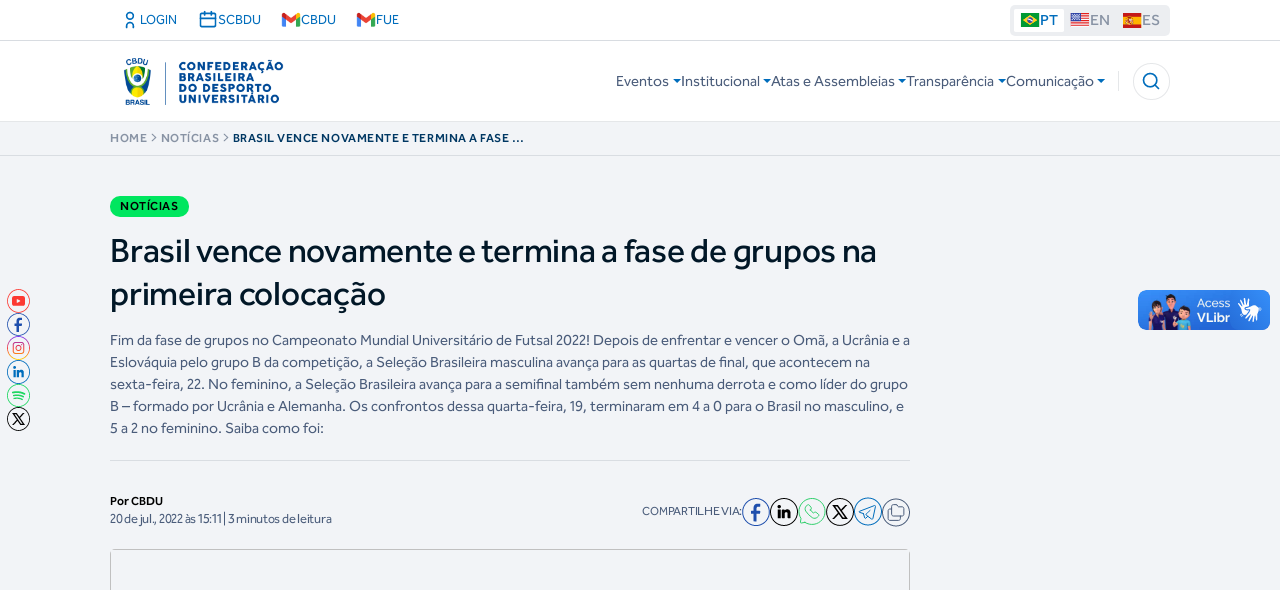

--- FILE ---
content_type: text/css
request_url: https://cbdustorage.blob.core.windows.net/site/css/styles-1.css
body_size: 1401
content:
@font-face {
    font-family: __Effra_Trial_37f3af;
    src: url(https://cbdu-ayd6cjcag4csarck.z02.azurefd.net/site/font/4c0e6a9538bde46c-s.p.ttf) format("truetype");
    font-display: swap;
    font-weight: 400;
    font-style: normal
}

@font-face {
    font-family: __Effra_Trial_37f3af;
    src: url(https://cbdu-ayd6cjcag4csarck.z02.azurefd.net/site/font/1509f0e64b55bae2-s.p.ttf) format("truetype");
    font-display: swap;
    font-weight: 500;
    font-style: normal
}

@font-face {
    font-family: __Effra_Trial_37f3af;
    src: url(https://cbdu-ayd6cjcag4csarck.z02.azurefd.net/site/font/59540fb9ebeebaa8-s.p.ttf) format("truetype");
    font-display: swap;
    font-weight: 600;
    font-style: normal
}

@font-face {
    font-family: __Effra_Trial_37f3af;
    src: url(https://cbdu-ayd6cjcag4csarck.z02.azurefd.net/site/font/f6274ea78faffe8a-s.p.ttf) format("truetype");
    font-display: swap;
    font-weight: 700;
    font-style: normal
}

@font-face {
    font-family: __Effra_Trial_Fallback_37f3af;
    src: local("Arial");
    ascent-override: 96.60%;
    descent-override: 27.07%;
    line-gap-override: 0.00%;
    size-adjust: 96.06%
}

.__className_37f3af {
    font-family: __Effra_Trial_37f3af,__Effra_Trial_Fallback_37f3af
}

.__variable_37f3af {
    --font_effra_trial: "__Effra_Trial_37f3af","__Effra_Trial_Fallback_37f3af"
}


--- FILE ---
content_type: text/css
request_url: https://cbdustorage.blob.core.windows.net/site/css/styles-2.css
body_size: 317777
content:
*, :after, :before {
    --tw-border-spacing-x: 0;
    --tw-border-spacing-y: 0;
    --tw-translate-x: 0;
    --tw-translate-y: 0;
    --tw-rotate: 0;
    --tw-skew-x: 0;
    --tw-skew-y: 0;
    --tw-scale-x: 1;
    --tw-scale-y: 1;
    --tw-pan-x:;
    --tw-pan-y:;
    --tw-pinch-zoom:;
    --tw-scroll-snap-strictness: proximity;
    --tw-gradient-from-position:;
    --tw-gradient-via-position:;
    --tw-gradient-to-position:;
    --tw-ordinal:;
    --tw-slashed-zero:;
    --tw-numeric-figure:;
    --tw-numeric-spacing:;
    --tw-numeric-fraction:;
    --tw-ring-inset:;
    --tw-ring-offset-width: 0px;
    --tw-ring-offset-color: #fff;
    --tw-ring-color: rgba(59,130,246,.5);
    --tw-ring-offset-shadow: 0 0 #0000;
    --tw-ring-shadow: 0 0 #0000;
    --tw-shadow: 0 0 #0000;
    --tw-shadow-colored: 0 0 #0000;
    --tw-blur:;
    --tw-brightness:;
    --tw-contrast:;
    --tw-grayscale:;
    --tw-hue-rotate:;
    --tw-invert:;
    --tw-saturate:;
    --tw-sepia:;
    --tw-drop-shadow:;
    --tw-backdrop-blur:;
    --tw-backdrop-brightness:;
    --tw-backdrop-contrast:;
    --tw-backdrop-grayscale:;
    --tw-backdrop-hue-rotate:;
    --tw-backdrop-invert:;
    --tw-backdrop-opacity:;
    --tw-backdrop-saturate:;
    --tw-backdrop-sepia:;
    --tw-contain-size:;
    --tw-contain-layout:;
    --tw-contain-paint:;
    --tw-contain-style:
}

::backdrop {
    --tw-border-spacing-x: 0;
    --tw-border-spacing-y: 0;
    --tw-translate-x: 0;
    --tw-translate-y: 0;
    --tw-rotate: 0;
    --tw-skew-x: 0;
    --tw-skew-y: 0;
    --tw-scale-x: 1;
    --tw-scale-y: 1;
    --tw-pan-x:;
    --tw-pan-y:;
    --tw-pinch-zoom:;
    --tw-scroll-snap-strictness: proximity;
    --tw-gradient-from-position:;
    --tw-gradient-via-position:;
    --tw-gradient-to-position:;
    --tw-ordinal:;
    --tw-slashed-zero:;
    --tw-numeric-figure:;
    --tw-numeric-spacing:;
    --tw-numeric-fraction:;
    --tw-ring-inset:;
    --tw-ring-offset-width: 0px;
    --tw-ring-offset-color: #fff;
    --tw-ring-color: rgba(59,130,246,.5);
    --tw-ring-offset-shadow: 0 0 #0000;
    --tw-ring-shadow: 0 0 #0000;
    --tw-shadow: 0 0 #0000;
    --tw-shadow-colored: 0 0 #0000;
    --tw-blur:;
    --tw-brightness:;
    --tw-contrast:;
    --tw-grayscale:;
    --tw-hue-rotate:;
    --tw-invert:;
    --tw-saturate:;
    --tw-sepia:;
    --tw-drop-shadow:;
    --tw-backdrop-blur:;
    --tw-backdrop-brightness:;
    --tw-backdrop-contrast:;
    --tw-backdrop-grayscale:;
    --tw-backdrop-hue-rotate:;
    --tw-backdrop-invert:;
    --tw-backdrop-opacity:;
    --tw-backdrop-saturate:;
    --tw-backdrop-sepia:;
    --tw-contain-size:;
    --tw-contain-layout:;
    --tw-contain-paint:;
    --tw-contain-style:
}
/*
! tailwindcss v3.4.17 | MIT License | https://tailwindcss.com
*/

*, :after, :before {
    box-sizing: border-box;
    border: 0 solid #e5e7eb
}

:after, :before {
    --tw-content: ""
}

:host, html {
    line-height: 1.5;
    -webkit-text-size-adjust: 100%;
    -moz-tab-size: 4;
    -o-tab-size: 4;
    tab-size: 4;
    font-family: var(--font_effra_trial),sans-serif;
    font-feature-settings: normal;
    font-variation-settings: normal;
    -webkit-tap-highlight-color: transparent
}

body {
    margin: 0;
    line-height: inherit
}

hr {
    height: 0;
    color: inherit;
    border-top-width: 1px
}

abbr:where([title]) {
    -webkit-text-decoration: underline dotted;
    text-decoration: underline dotted
}

h1, h2, h3, h4, h5, h6 {
    font-size: inherit;
    font-weight: inherit
}

a {
    color: inherit;
    text-decoration: inherit
}

b, strong {
    font-weight: bolder
}

code, kbd, pre, samp {
    font-family: ui-monospace,SFMono-Regular,Menlo,Monaco,Consolas,Liberation Mono,Courier New,monospace;
    font-feature-settings: normal;
    font-variation-settings: normal;
    font-size: 1em
}

small {
    font-size: 80%
}

sub, sup {
    font-size: 75%;
    line-height: 0;
    position: relative;
    vertical-align: baseline
}

sub {
    bottom: -.25em
}

sup {
    top: -.5em
}

table {
    text-indent: 0;
    border-color: inherit;
    border-collapse: collapse
}

button, input, optgroup, select, textarea {
    font-family: inherit;
    font-feature-settings: inherit;
    font-variation-settings: inherit;
    font-size: 100%;
    font-weight: inherit;
    line-height: inherit;
    letter-spacing: inherit;
    color: inherit;
    margin: 0;
    padding: 0
}

button, select {
    text-transform: none
}

button, input:where([type=button]), input:where([type=reset]), input:where([type=submit]) {
    -webkit-appearance: button;
    background-color: transparent;
    background-image: none
}

:-moz-focusring {
    outline: auto
}

:-moz-ui-invalid {
    box-shadow: none
}

progress {
    vertical-align: baseline
}

::-webkit-inner-spin-button, ::-webkit-outer-spin-button {
    height: auto
}

[type=search] {
    -webkit-appearance: textfield;
    outline-offset: -2px
}

::-webkit-search-decoration {
    -webkit-appearance: none
}

::-webkit-file-upload-button {
    -webkit-appearance: button;
    font: inherit
}

summary {
    display: list-item
}

blockquote, dd, dl, figure, h1, h2, h3, h4, h5, h6, hr, p, pre {
    margin: 0
}

fieldset {
    margin: 0
}

fieldset, legend {
    padding: 0
}

menu, ol, ul {
    list-style: none;
    margin: 0;
    padding: 0
}

dialog {
    padding: 0
}

textarea {
    resize: vertical
}

    input::-moz-placeholder, textarea::-moz-placeholder {
        opacity: 1;
        color: #9ca3af
    }

    input::placeholder, textarea::placeholder {
        opacity: 1;
        color: #9ca3af
    }

[role=button], button {
    cursor: pointer
}

:disabled {
    cursor: default
}

audio, canvas, embed, iframe, img, object, svg, video {
    display: block;
    vertical-align: middle
}

img, video {
    max-width: 100%;
    height: auto
}

[hidden]:where(:not([hidden=until-found])) {
    display: none
}

.container {
    max-width: none;
    margin-left: auto;
    margin-right: auto;
    padding-left: 1.5rem;
    padding-right: 1.5rem;
    width: 100%
}

@media (min-width:768px) {
    .container {
        max-width: 667px;
        padding-left: 1.5rem;
        padding-right: 1.5rem
    }
}

@media (min-width:1024px) {
    .container {
        max-width: 1100px
    }
}

@media (min-width:1536px) {
    .container {
        max-width: 1280px;
        padding-left: 2rem;
        padding-right: 2rem
    }
}

.sr-only {
    position: absolute;
    width: 1px;
    height: 1px;
    padding: 0;
    margin: -1px;
    overflow: hidden;
    clip: rect(0,0,0,0);
    white-space: nowrap;
    border-width: 0
}

.pointer-events-none {
    pointer-events: none
}

.pointer-events-auto {
    pointer-events: auto
}

.visible {
    visibility: visible
}

.invisible {
    visibility: hidden
}

.\!static {
    position: static !important
}

.static {
    position: static
}

.fixed {
    position: fixed
}

.\!absolute {
    position: absolute !important
}

.absolute {
    position: absolute
}

.\!relative {
    position: relative !important
}

.relative {
    position: relative
}

.sticky {
    position: sticky
}

.inset-0 {
    inset: 0
}

.\!-left-1 {
    left: -.25rem !important
}

.\!-right-2 {
    right: -.5rem !important
}

.\!-right-3 {
    right: -.75rem !important
}

.\!-top-10 {
    top: -2.5rem !important
}

.\!-top-16 {
    top: -4rem !important
}

.\!-top-2 {
    top: -.5rem !important
}

.\!-top-20 {
    top: -5rem !important
}

.\!-top-\[110px\] {
    top: -110px !important
}

.\!-top-\[4\.5rem\] {
    top: -4.5rem !important
}

.\!-top-\[56px\] {
    top: -56px !important
}

.\!bottom-0 {
    bottom: 0 !important
}

.\!left-0 {
    left: 0 !important
}

.\!right-0 {
    right: 0 !important
}

.\!right-2 {
    right: .5rem !important
}

.\!right-6 {
    right: 1.5rem !important
}

.\!right-\[initial\] {
    right: auto !important
}

.\!top-0 {
    top: 0 !important
}

.\!top-1 {
    top: .25rem !important
}

.\!top-3 {
    top: .75rem !important
}

.\!top-4 {
    top: 1rem !important
}

.\!top-6 {
    top: 1.5rem !important
}

.\!top-\[initial\], .\!top-auto {
    top: auto !important
}

.-bottom-0 {
    bottom: 0
}

.-bottom-1 {
    bottom: -.25rem
}

.-bottom-1\.5 {
    bottom: -.375rem
}

.-bottom-10 {
    bottom: -2.5rem
}

.-bottom-12 {
    bottom: -3rem
}

.-bottom-14 {
    bottom: -3.5rem
}

.-bottom-16 {
    bottom: -4rem
}

.-bottom-2 {
    bottom: -.5rem
}

.-bottom-3 {
    bottom: -.75rem
}

.-bottom-36 {
    bottom: -9rem
}

.-bottom-4 {
    bottom: -1rem
}

.-bottom-6 {
    bottom: -1.5rem
}

.-bottom-\[calc\(1rem\+2px\)\] {
    bottom: calc(calc(1rem + 2px) * -1)
}

.-bottom-px {
    bottom: -1px
}

.-left-1 {
    left: -.25rem
}

.-left-1\.5 {
    left: -.375rem
}

.-left-14 {
    left: -3.5rem
}

.-left-2 {
    left: -.5rem
}

.-left-20 {
    left: -5rem
}

.-left-3 {
    left: -.75rem
}

.-left-4 {
    left: -1rem
}

.-left-5 {
    left: -1.25rem
}

.-left-7 {
    left: -1.75rem
}

.-left-\[\.8125rem\] {
    left: -.8125rem
}

.-left-\[\.875rem\] {
    left: -.875rem
}

.-left-\[0px\] {
    left: 0
}

.-left-\[1px\] {
    left: -1px
}

.-left-\[4\.3rem\] {
    left: -4.3rem
}

.-left-px {
    left: -1px
}

.-right-1\.5 {
    right: -.375rem
}

.-right-12 {
    right: -3rem
}

.-right-16 {
    right: -4rem
}

.-right-3 {
    right: -.75rem
}

.-right-4 {
    right: -1rem
}

.-right-96 {
    right: -24rem
}

.-right-\[\.625rem\] {
    right: -.625rem
}

.-right-px {
    right: -1px
}

.-top-0 {
    top: 0
}

.-top-1 {
    top: -.25rem
}

.-top-1\.5 {
    top: -.375rem
}

.-top-10 {
    top: -2.5rem
}

.-top-12 {
    top: -3rem
}

.-top-14 {
    top: -3.5rem
}

.-top-16 {
    top: -4rem
}

.-top-2 {
    top: -.5rem
}

.-top-20 {
    top: -5rem
}

.-top-24 {
    top: -6rem
}

.-top-28 {
    top: -7rem
}

.-top-32 {
    top: -8rem
}

.-top-36 {
    top: -9rem
}

.-top-4 {
    top: -1rem
}

.-top-5 {
    top: -1.25rem
}

.-top-56 {
    top: -14rem
}

.-top-6 {
    top: -1.5rem
}

.-top-7 {
    top: -1.75rem
}

.-top-72 {
    top: -18rem
}

.-top-8 {
    top: -2rem
}

.-top-\[\.4375rem\] {
    top: -.4375rem
}

.-top-\[25px\] {
    top: -25px
}

.-top-\[28rem\] {
    top: -28rem
}

.-top-\[3\.5rem\] {
    top: -3.5rem
}

.-top-\[3\.6rem\] {
    top: -3.6rem
}

.-top-\[5rem\] {
    top: -5rem
}

.-top-\[7rem\] {
    top: -7rem
}

.-top-\[8\.75rem\] {
    top: -8.75rem
}

.bottom-0 {
    bottom: 0
}

.bottom-1 {
    bottom: .25rem
}

.bottom-12 {
    bottom: 3rem
}

.bottom-2 {
    bottom: .5rem
}

.bottom-20 {
    bottom: 5rem
}

.bottom-3 {
    bottom: .75rem
}

.bottom-4 {
    bottom: 1rem
}

.bottom-5 {
    bottom: 1.25rem
}

.bottom-6 {
    bottom: 1.5rem
}

.bottom-8 {
    bottom: 2rem
}

.bottom-\[-4px\] {
    bottom: -4px
}

.bottom-\[32px\] {
    bottom: 32px
}

.left-0 {
    left: 0
}

.left-1 {
    left: .25rem
}

.left-1\/2 {
    left: 50%
}

.left-2 {
    left: .5rem
}

.left-2\.5 {
    left: .625rem
}

.left-24 {
    left: 6rem
}

.left-4 {
    left: 1rem
}

.left-6 {
    left: 1.5rem
}

.left-\[-130px\] {
    left: -130px
}

.left-\[-4px\] {
    left: -4px
}

.left-\[\.9375rem\] {
    left: .9375rem
}

.left-\[1\.125rem\] {
    left: 1.125rem
}

.left-\[10\%\] {
    left: 10%
}

.left-\[18\%\] {
    left: 18%
}

.left-\[23rem\] {
    left: 23rem
}

.left-\[30\%\] {
    left: 30%
}

.left-\[32px\] {
    left: 32px
}

.left-\[38rem\] {
    left: 38rem
}

.left-\[4\%\] {
    left: 4%
}

.left-\[45rem\] {
    left: 45rem
}

.left-\[50\%\] {
    left: 50%
}

.left-\[81\%\] {
    left: 81%
}

.left-\[calc\(10\%-1rem\)\] {
    left: calc(10% - 1rem)
}

.left-\[calc\(60\%-1rem\)\] {
    left: calc(60% - 1rem)
}

.left-\[initial\] {
    left: auto
}

.left-\[var\(--slider-fill\)\] {
    left: var(--slider-fill)
}

.right-0 {
    right: 0
}

.right-1 {
    right: .25rem
}

.right-10 {
    right: 2.5rem
}

.right-11 {
    right: 2.75rem
}

.right-2 {
    right: .5rem
}

.right-2\.5 {
    right: .625rem
}

.right-3 {
    right: .75rem
}

.right-3\.5 {
    right: .875rem
}

.right-4 {
    right: 1rem
}

.right-48 {
    right: 12rem
}

.right-6 {
    right: 1.5rem
}

.right-\[-4px\] {
    right: -4px
}

.right-\[1\.15rem\] {
    right: 1.15rem
}

.right-\[10\%\] {
    right: 10%
}

.right-\[14px\] {
    right: 14px
}

.right-\[20\%\] {
    right: 20%
}

.right-\[3\.2rem\] {
    right: 3.2rem
}

.top-0 {
    top: 0
}

.top-1 {
    top: .25rem
}

.top-1\/2 {
    top: 50%
}

.top-10 {
    top: 2.5rem
}

.top-14 {
    top: 3.5rem
}

.top-16 {
    top: 4rem
}

.top-2 {
    top: .5rem
}

.top-2\.5 {
    top: .625rem
}

.top-3 {
    top: .75rem
}

.top-4 {
    top: 1rem
}

.top-44 {
    top: 11rem
}

.top-5 {
    top: 1.25rem
}

.top-8 {
    top: 2rem
}

.top-9 {
    top: 2.25rem
}

.top-\[-120px\] {
    top: -120px
}

.top-\[-175px\] {
    top: -175px
}

.top-\[-4px\] {
    top: -4px
}

.top-\[-6rem\] {
    top: -6rem
}

.top-\[0\.9rem\] {
    top: .9rem
}

.top-\[105px\] {
    top: 105px
}

.top-\[18px\] {
    top: 18px
}

.top-\[1px\] {
    top: 1px
}

.top-\[2\.15rem\] {
    top: 2.15rem
}

.top-\[3\.25rem\] {
    top: 3.25rem
}

.top-\[32px\] {
    top: 32px
}

.top-\[5\%\] {
    top: 5%
}

.top-\[50\%\] {
    top: 50%
}

.top-\[60\%\] {
    top: 60%
}

.top-\[68\%\] {
    top: 68%
}

.top-\[7\.4rem\] {
    top: 7.4rem
}

.top-\[70\%\] {
    top: 70%
}

.top-\[initial\] {
    top: auto
}

.top-full {
    top: 100%
}

.-z-0 {
    z-index: 0
}

.-z-\[1\] {
    z-index: -1
}

.z-0 {
    z-index: 0
}

.z-10 {
    z-index: 10
}

.z-20 {
    z-index: 20
}

.z-50 {
    z-index: 50
}

.z-\[0\] {
    z-index: 0
}

.z-\[1000\] {
    z-index: 1000
}

.z-\[10\] {
    z-index: 10
}

.z-\[1\] {
    z-index: 1
}

.z-\[200\] {
    z-index: 200
}

.z-\[2\] {
    z-index: 2
}

.z-\[30\] {
    z-index: 30
}

.z-\[3\] {
    z-index: 3
}

.z-\[4\] {
    z-index: 4
}

.z-\[5\] {
    z-index: 5
}

.z-\[6000000\] {
    z-index: 6000000
}

.z-\[888\] {
    z-index: 888
}

.z-\[889\] {
    z-index: 889
}

.z-\[890\] {
    z-index: 890
}

.z-\[999999999999999999\] {
    z-index: 1000000000000000000
}

.z-\[999999999\] {
    z-index: 999999999
}

.z-\[9999999\] {
    z-index: 9999999
}

.z-\[9\] {
    z-index: 9
}

.col-span-2 {
    grid-column: span 2/span 2
}

.col-span-4 {
    grid-column: span 4/span 4
}

.col-span-5 {
    grid-column: span 5/span 5
}

.col-span-6 {
    grid-column: span 6/span 6
}

.col-start-1 {
    grid-column-start: 1
}

.col-start-2 {
    grid-column-start: 2
}

.row-span-2 {
    grid-row: span 2/span 2
}

.row-start-1 {
    grid-row-start: 1
}

.float-right {
    float: right
}

.m-0 {
    margin: 0
}

.m-2 {
    margin: .5rem
}

.m-20 {
    margin: 5rem
}

.m-6 {
    margin: 1.5rem
}

.m-auto {
    margin: auto
}

.\!mx-auto {
    margin-left: auto !important;
    margin-right: auto !important
}

.-mx-1 {
    margin-left: -.25rem;
    margin-right: -.25rem
}

.mx-1 {
    margin-left: .25rem;
    margin-right: .25rem
}

.mx-2 {
    margin-left: .5rem;
    margin-right: .5rem
}

.mx-4 {
    margin-left: 1rem;
    margin-right: 1rem
}

.mx-6 {
    margin-left: 1.5rem;
    margin-right: 1.5rem
}

.mx-\[7\.5px\] {
    margin-left: 7.5px;
    margin-right: 7.5px
}

.mx-auto {
    margin-left: auto;
    margin-right: auto
}

.my-0 {
    margin-top: 0;
    margin-bottom: 0
}

.my-1 {
    margin-top: .25rem;
    margin-bottom: .25rem
}

.my-10 {
    margin-top: 2.5rem;
    margin-bottom: 2.5rem
}

.my-11 {
    margin-top: 2.75rem;
    margin-bottom: 2.75rem
}

.my-12 {
    margin-top: 3rem;
    margin-bottom: 3rem
}

.my-16 {
    margin-top: 4rem;
    margin-bottom: 4rem
}

.my-20 {
    margin-top: 5rem;
    margin-bottom: 5rem
}

.my-4 {
    margin-top: 1rem;
    margin-bottom: 1rem
}

.my-6 {
    margin-top: 1.5rem;
    margin-bottom: 1.5rem
}

.my-8 {
    margin-top: 2rem;
    margin-bottom: 2rem
}

.my-auto {
    margin-top: auto;
    margin-bottom: auto
}

.\!-mt-0 {
    margin-top: 0 !important
}

.\!-mt-20 {
    margin-top: -5rem !important
}

.\!mb-16 {
    margin-bottom: 4rem !important
}

.\!ml-16 {
    margin-left: 4rem !important
}

.\!mt-0 {
    margin-top: 0 !important
}

.\!mt-12 {
    margin-top: 3rem !important
}

.\!mt-24 {
    margin-top: 6rem !important
}

.\!mt-8 {
    margin-top: 2rem !important
}

.\!mt-\[11\.25rem\] {
    margin-top: 11.25rem !important
}

.\!mt-\[7\.5rem\] {
    margin-top: 7.5rem !important
}

.-ml-1 {
    margin-left: -.25rem
}

.-ml-\[1\.875rem\] {
    margin-left: -1.875rem
}

.-mr-2 {
    margin-right: -.5rem
}

.-mr-7 {
    margin-right: -1.75rem
}

.-mt-1 {
    margin-top: -.25rem
}

.-mt-10 {
    margin-top: -2.5rem
}

.-mt-14 {
    margin-top: -3.5rem
}

.-mt-2 {
    margin-top: -.5rem
}

.-mt-24 {
    margin-top: -6rem
}

.-mt-3 {
    margin-top: -.75rem
}

.-mt-4 {
    margin-top: -1rem
}

.-mt-\[15px\] {
    margin-top: -15px
}

.-mt-\[300px\] {
    margin-top: -300px
}

.-mt-\[33rem\] {
    margin-top: -33rem
}

.-mt-\[9rem\] {
    margin-top: -9rem
}

.mb-0 {
    margin-bottom: 0
}

.mb-0\.5 {
    margin-bottom: .125rem
}

.mb-1 {
    margin-bottom: .25rem
}

.mb-10 {
    margin-bottom: 2.5rem
}

.mb-11 {
    margin-bottom: 2.75rem
}

.mb-12 {
    margin-bottom: 3rem
}

.mb-14 {
    margin-bottom: 3.5rem
}

.mb-16 {
    margin-bottom: 4rem
}

.mb-2 {
    margin-bottom: .5rem
}

.mb-20 {
    margin-bottom: 5rem
}

.mb-24 {
    margin-bottom: 6rem
}

.mb-28 {
    margin-bottom: 7rem
}

.mb-3 {
    margin-bottom: .75rem
}

.mb-36 {
    margin-bottom: 9rem
}

.mb-4 {
    margin-bottom: 1rem
}

.mb-40 {
    margin-bottom: 10rem
}

.mb-5 {
    margin-bottom: 1.25rem
}

.mb-6 {
    margin-bottom: 1.5rem
}

.mb-8 {
    margin-bottom: 2rem
}

.mb-\[\.375rem\] {
    margin-bottom: .375rem
}

.mb-\[0rem\] {
    margin-bottom: 0
}

.mb-\[64px\] {
    margin-bottom: 64px
}

.mb-px {
    margin-bottom: 1px
}

.ml-0\.5 {
    margin-left: .125rem
}

.ml-1 {
    margin-left: .25rem
}

.ml-1\.5 {
    margin-left: .375rem
}

.ml-14 {
    margin-left: 3.5rem
}

.ml-16 {
    margin-left: 4rem
}

.ml-2 {
    margin-left: .5rem
}

.ml-20 {
    margin-left: 5rem
}

.ml-24 {
    margin-left: 6rem
}

.ml-28 {
    margin-left: 7rem
}

.ml-3 {
    margin-left: .75rem
}

.ml-32 {
    margin-left: 8rem
}

.ml-4 {
    margin-left: 1rem
}

.ml-6 {
    margin-left: 1.5rem
}

.ml-8 {
    margin-left: 2rem
}

.ml-\[--1rem\] {
    margin-left: var(--1rem)
}

.ml-\[-0\.5rem\] {
    margin-left: -.5rem
}

.ml-\[-10rem\] {
    margin-left: -10rem
}

.ml-\[-15px\] {
    margin-left: -15px
}

.ml-\[-16px\] {
    margin-left: -16px
}

.ml-\[-32px\] {
    margin-left: -32px
}

.ml-\[-50px\] {
    margin-left: -50px
}

.ml-\[-6px\] {
    margin-left: -6px
}

.ml-\[0\.5rem\] {
    margin-left: .5rem
}

.ml-\[8px\] {
    margin-left: 8px
}

.ml-auto {
    margin-left: auto
}

.mr-0 {
    margin-right: 0
}

.mr-14 {
    margin-right: 3.5rem
}

.mr-2 {
    margin-right: .5rem
}

.mr-6 {
    margin-right: 1.5rem
}

.mr-\[-0\.5rem\] {
    margin-right: -.5rem
}

.mr-\[0\.5rem\] {
    margin-right: .5rem
}

.mt-0 {
    margin-top: 0
}

.mt-1 {
    margin-top: .25rem
}

.mt-1\.5 {
    margin-top: .375rem
}

.mt-10 {
    margin-top: 2.5rem
}

.mt-11 {
    margin-top: 2.75rem
}

.mt-12 {
    margin-top: 3rem
}

.mt-14 {
    margin-top: 3.5rem
}

.mt-16 {
    margin-top: 4rem
}

.mt-2 {
    margin-top: .5rem
}

.mt-20 {
    margin-top: 5rem
}

.mt-24 {
    margin-top: 6rem
}

.mt-28 {
    margin-top: 7rem
}

.mt-3 {
    margin-top: .75rem
}

.mt-32 {
    margin-top: 8rem
}

.mt-4 {
    margin-top: 1rem
}

.mt-44 {
    margin-top: 11rem
}

.mt-5 {
    margin-top: 1.25rem
}

.mt-6 {
    margin-top: 1.5rem
}

.mt-7 {
    margin-top: 1.75rem
}

.mt-8 {
    margin-top: 2rem
}

.mt-9 {
    margin-top: 2.25rem
}

.mt-\[-\.5rem\] {
    margin-top: -.5rem
}

.mt-\[-0\.75rem\] {
    margin-top: -.75rem
}

.mt-\[-32px\] {
    margin-top: -32px
}

.mt-\[-4rem\] {
    margin-top: -4rem
}

.mt-\[2\.375rem\] {
    margin-top: 2.375rem
}

.mt-\[28rem\] {
    margin-top: 28rem
}

.mt-\[2px\] {
    margin-top: 2px
}

.mt-\[3\.25rem\] {
    margin-top: 3.25rem
}

.mt-\[32px\] {
    margin-top: 32px
}

.mt-\[3rem\] {
    margin-top: 3rem
}

.mt-\[4\.75rem\] {
    margin-top: 4.75rem
}

.mt-\[4px\] {
    margin-top: 4px
}

.mt-\[4rem\] {
    margin-top: 4rem
}

.mt-\[5\.3rem\] {
    margin-top: 5.3rem
}

.mt-\[8px\] {
    margin-top: 8px
}

.mt-auto {
    margin-top: auto
}

.line-clamp-1 {
    -webkit-line-clamp: 1
}

.line-clamp-1, .line-clamp-2 {
    overflow: hidden;
    display: -webkit-box;
    -webkit-box-orient: vertical
}

.line-clamp-2 {
    -webkit-line-clamp: 2
}

.line-clamp-3 {
    -webkit-line-clamp: 3
}

.line-clamp-3, .line-clamp-4 {
    overflow: hidden;
    display: -webkit-box;
    -webkit-box-orient: vertical
}

.line-clamp-4 {
    -webkit-line-clamp: 4
}

.line-clamp-6 {
    -webkit-line-clamp: 6
}

.line-clamp-6, .line-clamp-\[8\] {
    overflow: hidden;
    display: -webkit-box;
    -webkit-box-orient: vertical
}

.line-clamp-\[8\] {
    -webkit-line-clamp: 8
}

.line-clamp-\[9\] {
    overflow: hidden;
    display: -webkit-box;
    -webkit-box-orient: vertical;
    -webkit-line-clamp: 9
}

.\!block {
    display: block !important
}

.block {
    display: block
}

.inline-block {
    display: inline-block
}

.inline {
    display: inline
}

.\!flex {
    display: flex !important
}

.flex {
    display: flex
}

.\!inline-flex {
    display: inline-flex !important
}

.inline-flex {
    display: inline-flex
}

.table {
    display: table
}

.grid {
    display: grid
}

.\!hidden {
    display: none !important
}

.hidden {
    display: none
}

.aspect-video {
    aspect-ratio: 16/9
}

.\!size-\[3rem\] {
    width: 3rem !important;
    height: 3rem !important
}

.\!size-full {
    width: 100% !important;
    height: 100% !important
}

.size-1 {
    width: .25rem;
    height: .25rem
}

.size-10 {
    width: 2.5rem;
    height: 2.5rem
}

.size-11 {
    width: 2.75rem;
    height: 2.75rem
}

.size-12 {
    width: 3rem;
    height: 3rem
}

.size-14 {
    width: 3.5rem;
    height: 3.5rem
}

.size-16 {
    width: 4rem;
    height: 4rem
}

.size-20 {
    width: 5rem;
    height: 5rem
}

.size-24 {
    width: 6rem;
    height: 6rem
}

.size-3 {
    width: .75rem;
    height: .75rem
}

.size-4 {
    width: 1rem;
    height: 1rem
}

.size-5 {
    width: 1.25rem;
    height: 1.25rem
}

.size-6 {
    width: 1.5rem;
    height: 1.5rem
}

.size-7 {
    width: 1.75rem;
    height: 1.75rem
}

.size-8 {
    width: 2rem;
    height: 2rem
}

.size-9 {
    width: 2.25rem;
    height: 2.25rem
}

.size-\[\.625rem\] {
    width: .625rem;
    height: .625rem
}

.size-\[100\%\] {
    width: 100%;
    height: 100%
}

.size-\[12\.5rem\] {
    width: 12.5rem;
    height: 12.5rem
}

.size-\[155px\] {
    width: 155px;
    height: 155px
}

.size-\[18rem\] {
    width: 18rem;
    height: 18rem
}

.size-\[22rem\] {
    width: 22rem;
    height: 22rem
}

.size-\[5\.75rem\] {
    width: 5.75rem;
    height: 5.75rem
}

.size-full {
    width: 100%;
    height: 100%
}

.\!h-0 {
    height: 0 !important
}

.\!h-14 {
    height: 3.5rem !important
}

.\!h-16 {
    height: 4rem !important
}

.\!h-20 {
    height: 5rem !important
}

.\!h-4 {
    height: 1rem !important
}

.\!h-5 {
    height: 1.25rem !important
}

.\!h-8 {
    height: 2rem !important
}

.\!h-\[12rem\] {
    height: 12rem !important
}

.\!h-\[13\.625rem\] {
    height: 13.625rem !important
}

.\!h-\[148px\] {
    height: 148px !important
}

.\!h-\[17\.25rem\] {
    height: 17.25rem !important
}

.\!h-\[184px\] {
    height: 184px !important
}

.\!h-\[18px\] {
    height: 18px !important
}

.\!h-\[20\.625rem\] {
    height: 20.625rem !important
}

.\!h-\[20rem\] {
    height: 20rem !important
}

.\!h-\[24\.25rem\] {
    height: 24.25rem !important
}

.\!h-\[26\.5rem\] {
    height: 26.5rem !important
}

.\!h-\[280px\] {
    height: 280px !important
}

.\!h-\[3\.5rem\] {
    height: 3.5rem !important
}

.\!h-\[300px\] {
    height: 300px !important
}

.\!h-\[44px\] {
    height: 44px !important
}

.\!h-\[5\.375rem\] {
    height: 5.375rem !important
}

.\!h-\[508px\] {
    height: 508px !important
}

.\!h-\[calc\(100vh-10rem\)\] {
    height: calc(100vh - 10rem) !important
}

.\!h-auto {
    height: auto !important
}

.\!h-full {
    height: 100% !important
}

.\!h-max {
    height: -moz-max-content !important;
    height: max-content !important
}

.h-0 {
    height: 0
}

.h-0\.5 {
    height: .125rem
}

.h-1 {
    height: .25rem
}

.h-1\.5 {
    height: .375rem
}

.h-10 {
    height: 2.5rem
}

.h-11 {
    height: 2.75rem
}

.h-12 {
    height: 3rem
}

.h-14 {
    height: 3.5rem
}

.h-16 {
    height: 4rem
}

.h-2 {
    height: .5rem
}

.h-2\.5 {
    height: .625rem
}

.h-20 {
    height: 5rem
}

.h-24 {
    height: 6rem
}

.h-3 {
    height: .75rem
}

.h-3\.5 {
    height: .875rem
}

.h-32 {
    height: 8rem
}

.h-36 {
    height: 9rem
}

.h-4 {
    height: 1rem
}

.h-40 {
    height: 10rem
}

.h-5 {
    height: 1.25rem
}

.h-56 {
    height: 14rem
}

.h-6 {
    height: 1.5rem
}

.h-7 {
    height: 1.75rem
}

.h-8 {
    height: 2rem
}

.h-9 {
    height: 2.25rem
}

.h-\[\.0625rem\] {
    height: .0625rem
}

.h-\[\.125rem\] {
    height: .125rem
}

.h-\[\.875rem\] {
    height: .875rem
}

.h-\[1\.125rem\] {
    height: 1.125rem
}

.h-\[1\.25rem\] {
    height: 1.25rem
}

.h-\[10\.3125rem\] {
    height: 10.3125rem
}

.h-\[10\.5rem\] {
    height: 10.5rem
}

.h-\[10\.75rem\] {
    height: 10.75rem
}

.h-\[10rem\] {
    height: 10rem
}

.h-\[11\.25rem\] {
    height: 11.25rem
}

.h-\[11\.75rem\] {
    height: 11.75rem
}

.h-\[11\.875rem\] {
    height: 11.875rem
}

.h-\[12\.25rem\] {
    height: 12.25rem
}

.h-\[12\.5rem\] {
    height: 12.5rem
}

.h-\[13\.5rem\] {
    height: 13.5rem
}

.h-\[13\.75rem\] {
    height: 13.75rem
}

.h-\[13rem\] {
    height: 13rem
}

.h-\[14\.5625rem\] {
    height: 14.5625rem
}

.h-\[14\.6875rem\] {
    height: 14.6875rem
}

.h-\[14\.75rem\] {
    height: 14.75rem
}

.h-\[15\.563rem\] {
    height: 15.563rem
}

.h-\[15\.625rem\] {
    height: 15.625rem
}

.h-\[15\.75rem\] {
    height: 15.75rem
}

.h-\[15px\] {
    height: 15px
}

.h-\[15rem\] {
    height: 15rem
}

.h-\[16\.25rem\] {
    height: 16.25rem
}

.h-\[16\.375rem\] {
    height: 16.375rem
}

.h-\[16\.5rem\] {
    height: 16.5rem
}

.h-\[17\.25rem\] {
    height: 17.25rem
}

.h-\[17\.5rem\] {
    height: 17.5rem
}

.h-\[17\.6rem\] {
    height: 17.6rem
}

.h-\[17\.75rem\] {
    height: 17.75rem
}

.h-\[17rem\] {
    height: 17rem
}

.h-\[18\.25rem\] {
    height: 18.25rem
}

.h-\[18\.5rem\] {
    height: 18.5rem
}

.h-\[18\.625rem\] {
    height: 18.625rem
}

.h-\[18\.75rem\] {
    height: 18.75rem
}

.h-\[18px\] {
    height: 18px
}

.h-\[18rem\] {
    height: 18rem
}

.h-\[19\.125rem\] {
    height: 19.125rem
}

.h-\[19\.25rem\] {
    height: 19.25rem
}

.h-\[19\.75rem\] {
    height: 19.75rem
}

.h-\[1px\] {
    height: 1px
}

.h-\[1rem\] {
    height: 1rem
}

.h-\[2\.5rem\] {
    height: 2.5rem
}

.h-\[20\.25rem\] {
    height: 20.25rem
}

.h-\[20px\] {
    height: 20px
}

.h-\[20rem\] {
    height: 20rem
}

.h-\[21\.25rem\] {
    height: 21.25rem
}

.h-\[21rem\] {
    height: 21rem
}

.h-\[22\.5rem\] {
    height: 22.5rem
}

.h-\[22\.75rem\] {
    height: 22.75rem
}

.h-\[22rem\] {
    height: 22rem
}

.h-\[24\.375rem\] {
    height: 24.375rem
}

.h-\[24\.625rem\] {
    height: 24.625rem
}

.h-\[244px\] {
    height: 244px
}

.h-\[24px\] {
    height: 24px
}

.h-\[25\.5rem\] {
    height: 25.5rem
}

.h-\[25\.75rem\] {
    height: 25.75rem
}

.h-\[25rem\] {
    height: 25rem
}

.h-\[26\.25rem\] {
    height: 26.25rem
}

.h-\[26\.9375rem\] {
    height: 26.9375rem
}

.h-\[265px\] {
    height: 265px
}

.h-\[27\.375rem\] {
    height: 27.375rem
}

.h-\[284px\] {
    height: 284px
}

.h-\[288px\] {
    height: 288px
}

.h-\[28px\] {
    height: 28px
}

.h-\[28rem\] {
    height: 28rem
}

.h-\[29\.25rem\] {
    height: 29.25rem
}

.h-\[29\.625rem\] {
    height: 29.625rem
}

.h-\[2px\] {
    height: 2px
}

.h-\[3\.5rem\] {
    height: 3.5rem
}

.h-\[30rem\] {
    height: 30rem
}

.h-\[31\.5rem\] {
    height: 31.5rem
}

.h-\[32\.25rem\] {
    height: 32.25rem
}

.h-\[320px\] {
    height: 320px
}

.h-\[356px\] {
    height: 356px
}

.h-\[35rem\] {
    height: 35rem
}

.h-\[374px\] {
    height: 374px
}

.h-\[38\.5rem\] {
    height: 38.5rem
}

.h-\[396px\] {
    height: 396px
}

.h-\[3px\] {
    height: 3px
}

.h-\[3rem\] {
    height: 3rem
}

.h-\[4\.125rem\] {
    height: 4.125rem
}

.h-\[4\.25rem\] {
    height: 4.25rem
}

.h-\[4\.5rem\] {
    height: 4.5rem
}

.h-\[4\.625rem\] {
    height: 4.625rem
}

.h-\[400px\] {
    height: 400px
}

.h-\[40rem\] {
    height: 40rem
}

.h-\[40vh\] {
    height: 40vh
}

.h-\[440px\] {
    height: 440px
}

.h-\[45\.25rem\] {
    height: 45.25rem
}

.h-\[46\.0625rem\] {
    height: 46.0625rem
}

.h-\[4rem\] {
    height: 4rem
}

.h-\[5\.5rem\] {
    height: 5.5rem
}

.h-\[5\.75rem\] {
    height: 5.75rem
}

.h-\[5\.8125rem\] {
    height: 5.8125rem
}

.h-\[50vh\] {
    height: 50vh
}

.h-\[512px\] {
    height: 512px
}

.h-\[56px\] {
    height: 56px
}

.h-\[5px\] {
    height: 5px
}

.h-\[5rem\] {
    height: 5rem
}

.h-\[6\.25rem\] {
    height: 6.25rem
}

.h-\[6\.5rem\] {
    height: 6.5rem
}

.h-\[60\%\] {
    height: 60%
}

.h-\[64px\] {
    height: 64px
}

.h-\[7\.125rem\] {
    height: 7.125rem
}

.h-\[7\.5rem\] {
    height: 7.5rem
}

.h-\[735px\] {
    height: 735px
}

.h-\[7rem\] {
    height: 7rem
}

.h-\[8\.5rem\] {
    height: 8.5rem
}

.h-\[80\%\] {
    height: 80%
}

.h-\[800px\] {
    height: 800px
}

.h-\[80px\] {
    height: 80px
}

.h-\[9\.25rem\] {
    height: 9.25rem
}

.h-\[9\.5rem\] {
    height: 9.5rem
}

.h-\[90\%\] {
    height: 90%
}

.h-\[96px\] {
    height: 96px
}

.h-\[9px\] {
    height: 9px
}

.h-\[9rem\] {
    height: 9rem
}

.h-\[calc\(100\%-2\.5rem\)\] {
    height: calc(100% - 2.5rem)
}

.h-\[calc\(100\%-4rem\)\] {
    height: calc(100% - 4rem)
}

.h-\[calc\(100\%_-_34px\)\] {
    height: calc(100% - 34px)
}

.h-\[calc\(100dvh-15rem\)\] {
    height: calc(100dvh - 15rem)
}

.h-\[calc\(100dvh_-_var\(--height-headers\)\)\] {
    height: calc(100dvh - var(--height-headers))
}

.h-\[calc\(var\(--height\)_-_4rem\)\] {
    height: calc(var(--height) - 4rem)
}

.h-\[inherit\] {
    height: inherit
}

.h-\[var\(--height\)\] {
    height: var(--height)
}

.h-\[var\(--radix-navigation-menu-viewport-height\)\] {
    height: var(--radix-navigation-menu-viewport-height)
}

.h-\[var\(--radix-select-trigger-height\)\] {
    height: var(--radix-select-trigger-height)
}

.h-\[var\(--size\)\] {
    height: var(--size)
}

.h-auto {
    height: auto
}

.h-fit {
    height: -moz-fit-content;
    height: fit-content
}

.h-full {
    height: 100%
}

.h-max {
    height: -moz-max-content;
    height: max-content
}

.h-px {
    height: 1px
}

.h-screen {
    height: 100vh
}

.\!max-h-\[10rem\] {
    max-height: 10rem !important
}

.max-h-0 {
    max-height: 0
}

.max-h-12 {
    max-height: 3rem
}

.max-h-20 {
    max-height: 5rem
}

.max-h-32 {
    max-height: 8rem
}

.max-h-48 {
    max-height: 12rem
}

.max-h-52 {
    max-height: 13rem
}

.max-h-9 {
    max-height: 2.25rem
}

.max-h-96 {
    max-height: 24rem
}

.max-h-\[1\.125rem\] {
    max-height: 1.125rem
}

.max-h-\[12\.5rem\] {
    max-height: 12.5rem
}

.max-h-\[13rem\] {
    max-height: 13rem
}

.max-h-\[16\.75rem\] {
    max-height: 16.75rem
}

.max-h-\[17rem\] {
    max-height: 17rem
}

.max-h-\[18\.75rem\] {
    max-height: 18.75rem
}

.max-h-\[18rem\] {
    max-height: 18rem
}

.max-h-\[200px\] {
    max-height: 200px
}

.max-h-\[244px\] {
    max-height: 244px
}

.max-h-\[25rem\] {
    max-height: 25rem
}

.max-h-\[27rem\] {
    max-height: 27rem
}

.max-h-\[31rem\] {
    max-height: 31rem
}

.max-h-\[35rem\] {
    max-height: 35rem
}

.max-h-\[36\.5rem\] {
    max-height: 36.5rem
}

.max-h-\[39\.5rem\] {
    max-height: 39.5rem
}

.max-h-\[412px\] {
    max-height: 412px
}

.max-h-\[444px\] {
    max-height: 444px
}

.max-h-\[490px\] {
    max-height: 490px
}

.max-h-\[54\.1875rem\] {
    max-height: 54.1875rem
}

.max-h-\[90px\] {
    max-height: 90px
}

.max-h-\[calc\(100svh-6\.5rem\)\] {
    max-height: calc(100svh - 6.5rem)
}

.max-h-\[calc\(100svh-7\.5rem\)\] {
    max-height: calc(100svh - 7.5rem)
}

.max-h-full {
    max-height: 100%
}

.max-h-min {
    max-height: -moz-min-content;
    max-height: min-content
}

.max-h-none {
    max-height: none
}

.max-h-screen {
    max-height: 100vh
}

.\!min-h-\[10rem\] {
    min-height: 10rem !important
}

.min-h-10 {
    min-height: 2.5rem
}

.min-h-12 {
    min-height: 3rem
}

.min-h-14 {
    min-height: 3.5rem
}

.min-h-20 {
    min-height: 5rem
}

.min-h-4 {
    min-height: 1rem
}

.min-h-6 {
    min-height: 1.5rem
}

.min-h-8 {
    min-height: 2rem
}

.min-h-9 {
    min-height: 2.25rem
}

.min-h-\[1\.5rem\] {
    min-height: 1.5rem
}

.min-h-\[1\.875rem\] {
    min-height: 1.875rem
}

.min-h-\[10\.5rem\] {
    min-height: 10.5rem
}

.min-h-\[10rem\] {
    min-height: 10rem
}

.min-h-\[18\.75rem\] {
    min-height: 18.75rem
}

.min-h-\[2\.5rem\] {
    min-height: 2.5rem
}

.min-h-\[2\.875rem\] {
    min-height: 2.875rem
}

.min-h-\[200px\] {
    min-height: 200px
}

.min-h-\[21rem\] {
    min-height: 21rem
}

.min-h-\[23\.5rem\] {
    min-height: 23.5rem
}

.min-h-\[26\.9375rem\] {
    min-height: 26.9375rem
}

.min-h-\[27\.8125rem\] {
    min-height: 27.8125rem
}

.min-h-\[28\.9rem\] {
    min-height: 28.9rem
}

.min-h-\[280px\] {
    min-height: 280px
}

.min-h-\[29\.1875rem\] {
    min-height: 29.1875rem
}

.min-h-\[3\.5rem\] {
    min-height: 3.5rem
}

.min-h-\[3\.75rem\] {
    min-height: 3.75rem
}

.min-h-\[300px\] {
    min-height: 300px
}

.min-h-\[3rem\] {
    min-height: 3rem
}

.min-h-\[5\.0625rem\] {
    min-height: 5.0625rem
}

.min-h-\[50vh\] {
    min-height: 50vh
}

.min-h-\[7\.5rem\] {
    min-height: 7.5rem
}

.min-h-\[8\.375rem\] {
    min-height: 8.375rem
}

.min-h-\[80px\] {
    min-height: 80px
}

.min-h-\[833px\] {
    min-height: 833px
}

.min-h-\[8rem\] {
    min-height: 8rem
}

.\!w-20 {
    width: 5rem !important
}

.\!w-24 {
    width: 6rem !important
}

.\!w-4 {
    width: 1rem !important
}

.\!w-5 {
    width: 1.25rem !important
}

.\!w-8 {
    width: 2rem !important
}

.\!w-\[1\.600rem\] {
    width: 1.6rem !important
}

.\!w-\[10rem\] {
    width: 10rem !important
}

.\!w-\[13rem\] {
    width: 13rem !important
}

.\!w-\[150px\] {
    width: 150px !important
}

.\!w-\[16\.5rem\] {
    width: 16.5rem !important
}

.\!w-\[16rem\] {
    width: 16rem !important
}

.\!w-\[17\.25rem\] {
    width: 17.25rem !important
}

.\!w-\[17\.5rem\] {
    width: 17.5rem !important
}

.\!w-\[18\.375rem\] {
    width: 18.375rem !important
}

.\!w-\[19\.75rem\] {
    width: 19.75rem !important
}

.\!w-\[208px\] {
    width: 208px !important
}

.\!w-\[220px\] {
    width: 220px !important
}

.\!w-\[22px\] {
    width: 22px !important
}

.\!w-\[243px\] {
    width: 243px !important
}

.\!w-\[2768px\] {
    width: 2768px !important
}

.\!w-\[29rem\] {
    width: 29rem !important
}

.\!w-\[3\.5rem\] {
    width: 3.5rem !important
}

.\!w-\[300\] {
    width: 300 !important
}

.\!w-\[340px\] {
    width: 340px !important
}

.\!w-\[360px\] {
    width: 360px !important
}

.\!w-\[37rem\] {
    width: 37rem !important
}

.\!w-\[5\.375rem\] {
    width: 5.375rem !important
}

.\!w-\[50vw\] {
    width: 50vw !important
}

.\!w-\[56rem\] {
    width: 56rem !important
}

.\!w-\[685px\] {
    width: 685px !important
}

.\!w-\[7\.75rem\] {
    width: 7.75rem !important
}

.\!w-\[80px\] {
    width: 80px !important
}

.\!w-\[90\%\] {
    width: 90% !important
}

.\!w-\[calc\(100\%_-_1\.5rem\)\] {
    width: calc(100% - 1.5rem) !important
}

.\!w-auto {
    width: auto !important
}

.\!w-full {
    width: 100% !important
}

.\!w-max {
    width: -moz-max-content !important;
    width: max-content !important
}

.w-1 {
    width: .25rem
}

.w-1\/3 {
    width: 33.333333%
}

.w-10 {
    width: 2.5rem
}

.w-11 {
    width: 2.75rem
}

.w-12 {
    width: 3rem
}

.w-14 {
    width: 3.5rem
}

.w-16 {
    width: 4rem
}

.w-2 {
    width: .5rem
}

.w-2\.5 {
    width: .625rem
}

.w-20 {
    width: 5rem
}

.w-24 {
    width: 6rem
}

.w-3 {
    width: .75rem
}

.w-3\.5 {
    width: .875rem
}

.w-32 {
    width: 8rem
}

.w-36 {
    width: 9rem
}

.w-4 {
    width: 1rem
}

.w-40 {
    width: 10rem
}

.w-5 {
    width: 1.25rem
}

.w-52 {
    width: 13rem
}

.w-56 {
    width: 14rem
}

.w-6 {
    width: 1.5rem
}

.w-7 {
    width: 1.75rem
}

.w-8 {
    width: 2rem
}

.w-9 {
    width: 2.25rem
}

.w-96 {
    width: 24rem
}

.w-\[\.0625rem\] {
    width: .0625rem
}

.w-\[\.125rem\] {
    width: .125rem
}

.w-\[\.375rem\] {
    width: .375rem
}

.w-\[\.875rem\] {
    width: .875rem
}

.w-\[1\.0625rem\] {
    width: 1.0625rem
}

.w-\[1\.125rem\] {
    width: 1.125rem
}

.w-\[10\%\] {
    width: 10%
}

.w-\[100\%\] {
    width: 100%
}

.w-\[11\.25rem\] {
    width: 11.25rem
}

.w-\[11\.5rem\] {
    width: 11.5rem
}

.w-\[11\.75rem\] {
    width: 11.75rem
}

.w-\[110\%\] {
    width: 110%
}

.w-\[12\.5rem\] {
    width: 12.5rem
}

.w-\[12px\] {
    width: 12px
}

.w-\[13rem\] {
    width: 13rem
}

.w-\[14\.375rem\] {
    width: 14.375rem
}

.w-\[14\.875rem\] {
    width: 14.875rem
}

.w-\[15\.5625rem\] {
    width: 15.5625rem
}

.w-\[150px\] {
    width: 150px
}

.w-\[15px\] {
    width: 15px
}

.w-\[15rem\] {
    width: 15rem
}

.w-\[16\.5rem\] {
    width: 16.5rem
}

.w-\[17\.25rem\] {
    width: 17.25rem
}

.w-\[17\.5rem\] {
    width: 17.5rem
}

.w-\[17\.625rem\] {
    width: 17.625rem
}

.w-\[18\.375rem\] {
    width: 18.375rem
}

.w-\[18\.6875rem\] {
    width: 18.6875rem
}

.w-\[18rem\] {
    width: 18rem
}

.w-\[19px\] {
    width: 19px
}

.w-\[19rem\] {
    width: 19rem
}

.w-\[1px\] {
    width: 1px
}

.w-\[1rem\] {
    width: 1rem
}

.w-\[2\.5rem\] {
    width: 2.5rem
}

.w-\[2\.625rem\] {
    width: 2.625rem
}

.w-\[20\.25rem\] {
    width: 20.25rem
}

.w-\[208px\] {
    width: 208px
}

.w-\[20vw\] {
    width: 20vw
}

.w-\[21\%\] {
    width: 21%
}

.w-\[21\.875rem\] {
    width: 21.875rem
}

.w-\[22\.25rem\] {
    width: 22.25rem
}

.w-\[22\.5rem\] {
    width: 22.5rem
}

.w-\[220px\] {
    width: 220px
}

.w-\[23\.25rem\] {
    width: 23.25rem
}

.w-\[23\.9375rem\] {
    width: 23.9375rem
}

.w-\[23rem\] {
    width: 23rem
}

.w-\[243px\] {
    width: 243px
}

.w-\[24px\] {
    width: 24px
}

.w-\[24rem\] {
    width: 24rem
}

.w-\[255px\] {
    width: 255px
}

.w-\[26\.5rem\] {
    width: 26.5rem
}

.w-\[26rem\] {
    width: 26rem
}

.w-\[27\.75rem\] {
    width: 27.75rem
}

.w-\[280px\] {
    width: 280px
}

.w-\[28px\] {
    width: 28px
}

.w-\[2px\] {
    width: 2px
}

.w-\[2rem\] {
    width: 2rem
}

.w-\[3\.5rem\] {
    width: 3.5rem
}

.w-\[30\.5rem\] {
    width: 30.5rem
}

.w-\[300px\] {
    width: 300px
}

.w-\[30rem\] {
    width: 30rem
}

.w-\[32\.5rem\] {
    width: 32.5rem
}

.w-\[32px\] {
    width: 32px
}

.w-\[33rem\] {
    width: 33rem
}

.w-\[350px\] {
    width: 350px
}

.w-\[35rem\] {
    width: 35rem
}

.w-\[364px\] {
    width: 364px
}

.w-\[36rem\] {
    width: 36rem
}

.w-\[37rem\] {
    width: 37rem
}

.w-\[384px\] {
    width: 384px
}

.w-\[39\.5rem\] {
    width: 39.5rem
}

.w-\[395px\] {
    width: 395px
}

.w-\[39rem\] {
    width: 39rem
}

.w-\[3px\] {
    width: 3px
}

.w-\[4\.5rem\] {
    width: 4.5rem
}

.w-\[40\.625rem\] {
    width: 40.625rem
}

.w-\[4rem\] {
    width: 4rem
}

.w-\[5\.25rem\] {
    width: 5.25rem
}

.w-\[5\.375rem\] {
    width: 5.375rem
}

.w-\[50\%\] {
    width: 50%
}

.w-\[50rem\] {
    width: 50rem
}

.w-\[520px\] {
    width: 520px
}

.w-\[53rem\] {
    width: 53rem
}

.w-\[54\.5rem\] {
    width: 54.5rem
}

.w-\[56px\] {
    width: 56px
}

.w-\[58\%\] {
    width: 58%
}

.w-\[5rem\] {
    width: 5rem
}

.w-\[60vw\] {
    width: 60vw
}

.w-\[62\.5vw\] {
    width: 62.5vw
}

.w-\[64px\] {
    width: 64px
}

.w-\[65\.5rem\] {
    width: 65.5rem
}

.w-\[7\.5rem\] {
    width: 7.5rem
}

.w-\[8\.75rem\] {
    width: 8.75rem
}

.w-\[800px\] {
    width: 800px
}

.w-\[80px\] {
    width: 80px
}

.w-\[80vw\] {
    width: 80vw
}

.w-\[88\%\] {
    width: 88%
}

.w-\[9\.25rem\] {
    width: 9.25rem
}

.w-\[9\.6875rem\] {
    width: 9.6875rem
}

.w-\[92px\] {
    width: 92px
}

.w-\[94\%\] {
    width: 94%
}

.w-\[95\%\] {
    width: 95%
}

.w-\[95px\] {
    width: 95px
}

.w-\[9rem\] {
    width: 9rem
}

.w-\[calc\(100\%_\+_3\.625rem\)\] {
    width: calc(100% + 3.625rem)
}

.w-\[calc\(100\%_-_24px\)\] {
    width: calc(100% - 24px)
}

.w-\[calc\(100\%_-_2rem\)\] {
    width: calc(100% - 2rem)
}

.w-\[calc\(50vw_\+_5rem\)\] {
    width: calc(50vw + 5rem)
}

.w-\[calc\(50vw_-_2rem_-_3\.5rem\)\] {
    width: calc(50vw - 2rem - 3.5rem)
}

.w-\[inherit\] {
    width: inherit
}

.w-\[var\(--slider-fill\)\] {
    width: var(--slider-fill)
}

.w-\[var\(--slider-progress\)\] {
    width: var(--slider-progress)
}

.w-auto {
    width: auto
}

.w-fit {
    width: -moz-fit-content;
    width: fit-content
}

.w-full {
    width: 100%
}

.w-max {
    width: -moz-max-content;
    width: max-content
}

.w-px {
    width: 1px
}

.w-screen {
    width: 100vw
}

.\!min-w-full {
    min-width: 100% !important
}

.min-w-10 {
    min-width: 2.5rem
}

.min-w-12 {
    min-width: 3rem
}

.min-w-4 {
    min-width: 1rem
}

.min-w-44 {
    min-width: 11rem
}

.min-w-72 {
    min-width: 18rem
}

.min-w-8 {
    min-width: 2rem
}

.min-w-9 {
    min-width: 2.25rem
}

.min-w-\[100\%\] {
    min-width: 100%
}

.min-w-\[10rem\] {
    min-width: 10rem
}

.min-w-\[12\.5rem\] {
    min-width: 12.5rem
}

.min-w-\[15\.5rem\] {
    min-width: 15.5rem
}

.min-w-\[17\.25rem\] {
    min-width: 17.25rem
}

.min-w-\[171rem\] {
    min-width: 171rem
}

.min-w-\[19\.75rem\] {
    min-width: 19.75rem
}

.min-w-\[2\.5rem\] {
    min-width: 2.5rem
}

.min-w-\[200px\] {
    min-width: 200px
}

.min-w-\[3\.5rem\] {
    min-width: 3.5rem
}

.min-w-\[30\.5rem\] {
    min-width: 30.5rem
}

.min-w-\[70\%\] {
    min-width: 70%
}

.min-w-\[800px\] {
    min-width: 800px
}

.min-w-\[8rem\] {
    min-width: 8rem
}

.min-w-\[var\(--radix-select-trigger-width\)\] {
    min-width: var(--radix-select-trigger-width)
}

.min-w-full {
    min-width: 100%
}

.min-w-max {
    min-width: -moz-max-content;
    min-width: max-content
}

.\!max-w-\[100vw\] {
    max-width: 100vw !important
}

.\!max-w-\[15\.25rem\] {
    max-width: 15.25rem !important
}

.\!max-w-\[20ch\] {
    max-width: 20ch !important
}

.\!max-w-\[23\.875rem\] {
    max-width: 23.875rem !important
}

.\!max-w-\[25ch\] {
    max-width: 25ch !important
}

.max-w-12 {
    max-width: 3rem
}

.max-w-40 {
    max-width: 10rem
}

.max-w-64 {
    max-width: 16rem
}

.max-w-72 {
    max-width: 18rem
}

.max-w-7xl {
    max-width: 80rem
}

.max-w-8 {
    max-width: 2rem
}

.max-w-\[1152px\] {
    max-width: 1152px
}

.max-w-\[14\.375rem\] {
    max-width: 14.375rem
}

.max-w-\[15\.25rem\] {
    max-width: 15.25rem
}

.max-w-\[15\.5rem\] {
    max-width: 15.5rem
}

.max-w-\[150px\] {
    max-width: 150px
}

.max-w-\[171rem\] {
    max-width: 171rem
}

.max-w-\[18\.5rem\] {
    max-width: 18.5rem
}

.max-w-\[19\.5rem\] {
    max-width: 19.5rem
}

.max-w-\[194px\] {
    max-width: 194px
}

.max-w-\[20\.5625rem\] {
    max-width: 20.5625rem
}

.max-w-\[208px\] {
    max-width: 208px
}

.max-w-\[20rem\] {
    max-width: 20rem
}

.max-w-\[21\.25rem\] {
    max-width: 21.25rem
}

.max-w-\[21rem\] {
    max-width: 21rem
}

.max-w-\[22\.8125rem\] {
    max-width: 22.8125rem
}

.max-w-\[220px\] {
    max-width: 220px
}

.max-w-\[23\.75rem\] {
    max-width: 23.75rem
}

.max-w-\[23\.875rem\] {
    max-width: 23.875rem
}

.max-w-\[23rem\] {
    max-width: 23rem
}

.max-w-\[24\.25rem\] {
    max-width: 24.25rem
}

.max-w-\[24\.375rem\] {
    max-width: 24.375rem
}

.max-w-\[24rem\] {
    max-width: 24rem
}

.max-w-\[256px\] {
    max-width: 256px
}

.max-w-\[25rem\] {
    max-width: 25rem
}

.max-w-\[26\.25rem\] {
    max-width: 26.25rem
}

.max-w-\[26\.5625rem\] {
    max-width: 26.5625rem
}

.max-w-\[26rem\] {
    max-width: 26rem
}

.max-w-\[27rem\] {
    max-width: 27rem
}

.max-w-\[30\.25rem\] {
    max-width: 30.25rem
}

.max-w-\[30\.5rem\] {
    max-width: 30.5rem
}

.max-w-\[300px\] {
    max-width: 300px
}

.max-w-\[30rem\] {
    max-width: 30rem
}

.max-w-\[31\.25rem\] {
    max-width: 31.25rem
}

.max-w-\[32\.25rem\] {
    max-width: 32.25rem
}

.max-w-\[32\.5rem\] {
    max-width: 32.5rem
}

.max-w-\[34\.375rem\] {
    max-width: 34.375rem
}

.max-w-\[34\.5rem\] {
    max-width: 34.5rem
}

.max-w-\[345px\] {
    max-width: 345px
}

.max-w-\[34rem\] {
    max-width: 34rem
}

.max-w-\[35\.1875rem\] {
    max-width: 35.1875rem
}

.max-w-\[35\.5rem\] {
    max-width: 35.5rem
}

.max-w-\[351px\] {
    max-width: 351px
}

.max-w-\[35rem\] {
    max-width: 35rem
}

.max-w-\[36\.875rem\] {
    max-width: 36.875rem
}

.max-w-\[36\.9375rem\] {
    max-width: 36.9375rem
}

.max-w-\[36rem\] {
    max-width: 36rem
}

.max-w-\[37\.5rem\] {
    max-width: 37.5rem
}

.max-w-\[37rem\] {
    max-width: 37rem
}

.max-w-\[38\.438rem\] {
    max-width: 38.438rem
}

.max-w-\[38\.9375rem\] {
    max-width: 38.9375rem
}

.max-w-\[380px\] {
    max-width: 380px
}

.max-w-\[39\.25rem\] {
    max-width: 39.25rem
}

.max-w-\[40\.938rem\] {
    max-width: 40.938rem
}

.max-w-\[400px\] {
    max-width: 400px
}

.max-w-\[40rem\] {
    max-width: 40rem
}

.max-w-\[41\.75rem\] {
    max-width: 41.75rem
}

.max-w-\[42\.75rem\] {
    max-width: 42.75rem
}

.max-w-\[42\.8125rem\] {
    max-width: 42.8125rem
}

.max-w-\[43\.25rem\] {
    max-width: 43.25rem
}

.max-w-\[43\.5rem\] {
    max-width: 43.5rem
}

.max-w-\[44\.5rem\] {
    max-width: 44.5rem
}

.max-w-\[44\.75rem\] {
    max-width: 44.75rem
}

.max-w-\[44\.875rem\] {
    max-width: 44.875rem
}

.max-w-\[444px\] {
    max-width: 444px
}

.max-w-\[45\.25rem\] {
    max-width: 45.25rem
}

.max-w-\[45\.75rem\] {
    max-width: 45.75rem
}

.max-w-\[450px\] {
    max-width: 450px
}

.max-w-\[46\.125rem\] {
    max-width: 46.125rem
}

.max-w-\[46\.25rem\] {
    max-width: 46.25rem
}

.max-w-\[472px\] {
    max-width: 472px
}

.max-w-\[47rem\] {
    max-width: 47rem
}

.max-w-\[48\.31rem\] {
    max-width: 48.31rem
}

.max-w-\[48\.5rem\] {
    max-width: 48.5rem
}

.max-w-\[484px\] {
    max-width: 484px
}

.max-w-\[486px\] {
    max-width: 486px
}

.max-w-\[488px\] {
    max-width: 488px
}

.max-w-\[48rem\] {
    max-width: 48rem
}

.max-w-\[500px\] {
    max-width: 500px
}

.max-w-\[50rem\] {
    max-width: 50rem
}

.max-w-\[53\.125rem\] {
    max-width: 53.125rem
}

.max-w-\[546px\] {
    max-width: 546px
}

.max-w-\[548px\] {
    max-width: 548px
}

.max-w-\[551px\] {
    max-width: 551px
}

.max-w-\[55rem\] {
    max-width: 55rem
}

.max-w-\[56\.25rem\] {
    max-width: 56.25rem
}

.max-w-\[590px\] {
    max-width: 590px
}

.max-w-\[65\%\] {
    max-width: 65%
}

.max-w-\[685px\] {
    max-width: 685px
}

.max-w-\[690px\] {
    max-width: 690px
}

.max-w-\[7\.5rem\] {
    max-width: 7.5rem
}

.max-w-\[700px\] {
    max-width: 700px
}

.max-w-\[8\.5rem\] {
    max-width: 8.5rem
}

.max-w-\[8\.8rem\] {
    max-width: 8.8rem
}

.max-w-\[800px\] {
    max-width: 800px
}

.max-w-\[80px\] {
    max-width: 80px
}

.max-w-\[8rem\] {
    max-width: 8rem
}

.max-w-\[9\.25rem\] {
    max-width: 9.25rem
}

.max-w-\[900px\] {
    max-width: 900px
}

.max-w-\[90px\] {
    max-width: 90px
}

.max-w-\[92vw\] {
    max-width: 92vw
}

.max-w-\[95vw\] {
    max-width: 95vw
}

.max-w-\[full\] {
    max-width: full
}

.max-w-fit {
    max-width: -moz-fit-content;
    max-width: fit-content
}

.max-w-full {
    max-width: 100%
}

.max-w-lg {
    max-width: 32rem
}

.max-w-max {
    max-width: -moz-max-content;
    max-width: max-content
}

.max-w-none {
    max-width: none
}

.\!flex-\[1_0_220px\] {
    flex: 1 0 220px !important
}

.flex-1 {
    flex: 1 1 0%
}

.flex-carousel-1\.5 {
    flex: 0 0 70%
}

.shrink-0 {
    flex-shrink: 0
}

.caption-bottom {
    caption-side: bottom
}

.border-collapse {
    border-collapse: collapse
}

.origin-center {
    transform-origin: center
}

.origin-left {
    transform-origin: left
}

.\!translate-x-0 {
    --tw-translate-x: 0px !important;
    transform: translate(var(--tw-translate-x),var(--tw-translate-y)) rotate(var(--tw-rotate)) skewX(var(--tw-skew-x)) skewY(var(--tw-skew-y)) scaleX(var(--tw-scale-x)) scaleY(var(--tw-scale-y)) !important
}

.-translate-x-0 {
    --tw-translate-x: -0px
}

.-translate-x-0, .-translate-x-1\/2 {
    transform: translate(var(--tw-translate-x),var(--tw-translate-y)) rotate(var(--tw-rotate)) skewX(var(--tw-skew-x)) skewY(var(--tw-skew-y)) scaleX(var(--tw-scale-x)) scaleY(var(--tw-scale-y))
}

.-translate-x-1\/2 {
    --tw-translate-x: -50%
}

.-translate-x-2 {
    --tw-translate-x: -0.5rem
}

.-translate-x-2, .-translate-x-4 {
    transform: translate(var(--tw-translate-x),var(--tw-translate-y)) rotate(var(--tw-rotate)) skewX(var(--tw-skew-x)) skewY(var(--tw-skew-y)) scaleX(var(--tw-scale-x)) scaleY(var(--tw-scale-y))
}

.-translate-x-4 {
    --tw-translate-x: -1rem
}

.-translate-y-1\/2 {
    --tw-translate-y: -50%
}

.-translate-y-10, .-translate-y-1\/2 {
    transform: translate(var(--tw-translate-x),var(--tw-translate-y)) rotate(var(--tw-rotate)) skewX(var(--tw-skew-x)) skewY(var(--tw-skew-y)) scaleX(var(--tw-scale-x)) scaleY(var(--tw-scale-y))
}

.-translate-y-10 {
    --tw-translate-y: -2.5rem
}

.-translate-y-16 {
    --tw-translate-y: -4rem
}

.-translate-y-16, .-translate-y-2 {
    transform: translate(var(--tw-translate-x),var(--tw-translate-y)) rotate(var(--tw-rotate)) skewX(var(--tw-skew-x)) skewY(var(--tw-skew-y)) scaleX(var(--tw-scale-x)) scaleY(var(--tw-scale-y))
}

.-translate-y-2 {
    --tw-translate-y: -0.5rem
}

.-translate-y-24 {
    --tw-translate-y: -6rem
}

.-translate-y-24, .-translate-y-\[var\(--size\)\] {
    transform: translate(var(--tw-translate-x),var(--tw-translate-y)) rotate(var(--tw-rotate)) skewX(var(--tw-skew-x)) skewY(var(--tw-skew-y)) scaleX(var(--tw-scale-x)) scaleY(var(--tw-scale-y))
}

.-translate-y-\[var\(--size\)\] {
    --tw-translate-y: calc(var(--size) * -1)
}

.-translate-y-px {
    --tw-translate-y: -1px
}

.-translate-y-px, .translate-x-2 {
    transform: translate(var(--tw-translate-x),var(--tw-translate-y)) rotate(var(--tw-rotate)) skewX(var(--tw-skew-x)) skewY(var(--tw-skew-y)) scaleX(var(--tw-scale-x)) scaleY(var(--tw-scale-y))
}

.translate-x-2 {
    --tw-translate-x: 0.5rem
}

.translate-x-4 {
    --tw-translate-x: 1rem
}

.translate-x-4, .translate-x-\[-50\%\] {
    transform: translate(var(--tw-translate-x),var(--tw-translate-y)) rotate(var(--tw-rotate)) skewX(var(--tw-skew-x)) skewY(var(--tw-skew-y)) scaleX(var(--tw-scale-x)) scaleY(var(--tw-scale-y))
}

.translate-x-\[-50\%\] {
    --tw-translate-x: -50%
}

.translate-x-\[2rem\] {
    --tw-translate-x: 2rem
}

.translate-x-\[2rem\], .translate-x-\[300px\] {
    transform: translate(var(--tw-translate-x),var(--tw-translate-y)) rotate(var(--tw-rotate)) skewX(var(--tw-skew-x)) skewY(var(--tw-skew-y)) scaleX(var(--tw-scale-x)) scaleY(var(--tw-scale-y))
}

.translate-x-\[300px\] {
    --tw-translate-x: 300px
}

.translate-y-0 {
    --tw-translate-y: 0px
}

.translate-y-0, .translate-y-3 {
    transform: translate(var(--tw-translate-x),var(--tw-translate-y)) rotate(var(--tw-rotate)) skewX(var(--tw-skew-x)) skewY(var(--tw-skew-y)) scaleX(var(--tw-scale-x)) scaleY(var(--tw-scale-y))
}

.translate-y-3 {
    --tw-translate-y: 0.75rem
}

.translate-y-7 {
    --tw-translate-y: 1.75rem
}

.translate-y-7, .translate-y-\[-50\%\] {
    transform: translate(var(--tw-translate-x),var(--tw-translate-y)) rotate(var(--tw-rotate)) skewX(var(--tw-skew-x)) skewY(var(--tw-skew-y)) scaleX(var(--tw-scale-x)) scaleY(var(--tw-scale-y))
}

.translate-y-\[-50\%\] {
    --tw-translate-y: -50%
}

.translate-y-\[4rem\] {
    --tw-translate-y: 4rem
}

.translate-y-\[4rem\], .translate-y-\[var\(--size\)\] {
    transform: translate(var(--tw-translate-x),var(--tw-translate-y)) rotate(var(--tw-rotate)) skewX(var(--tw-skew-x)) skewY(var(--tw-skew-y)) scaleX(var(--tw-scale-x)) scaleY(var(--tw-scale-y))
}

.translate-y-\[var\(--size\)\] {
    --tw-translate-y: var(--size)
}

.translate-y-px {
    --tw-translate-y: 1px
}

.-rotate-90, .translate-y-px {
    transform: translate(var(--tw-translate-x),var(--tw-translate-y)) rotate(var(--tw-rotate)) skewX(var(--tw-skew-x)) skewY(var(--tw-skew-y)) scaleX(var(--tw-scale-x)) scaleY(var(--tw-scale-y))
}

.-rotate-90 {
    --tw-rotate: -90deg
}

.rotate-180 {
    --tw-rotate: 180deg
}

.rotate-180, .rotate-45 {
    transform: translate(var(--tw-translate-x),var(--tw-translate-y)) rotate(var(--tw-rotate)) skewX(var(--tw-skew-x)) skewY(var(--tw-skew-y)) scaleX(var(--tw-scale-x)) scaleY(var(--tw-scale-y))
}

.rotate-45 {
    --tw-rotate: 45deg
}

.rotate-\[270deg\] {
    --tw-rotate: 270deg;
    transform: translate(var(--tw-translate-x),var(--tw-translate-y)) rotate(var(--tw-rotate)) skewX(var(--tw-skew-x)) skewY(var(--tw-skew-y)) scaleX(var(--tw-scale-x)) scaleY(var(--tw-scale-y))
}

.\!scale-100 {
    --tw-scale-x: 1 !important;
    --tw-scale-y: 1 !important
}

.\!scale-100, .\!scale-125 {
    transform: translate(var(--tw-translate-x),var(--tw-translate-y)) rotate(var(--tw-rotate)) skewX(var(--tw-skew-x)) skewY(var(--tw-skew-y)) scaleX(var(--tw-scale-x)) scaleY(var(--tw-scale-y)) !important
}

.\!scale-125 {
    --tw-scale-x: 1.25 !important;
    --tw-scale-y: 1.25 !important
}

.scale-0 {
    --tw-scale-x: 0;
    --tw-scale-y: 0
}

.scale-0, .scale-100 {
    transform: translate(var(--tw-translate-x),var(--tw-translate-y)) rotate(var(--tw-rotate)) skewX(var(--tw-skew-x)) skewY(var(--tw-skew-y)) scaleX(var(--tw-scale-x)) scaleY(var(--tw-scale-y))
}

.scale-100 {
    --tw-scale-x: 1;
    --tw-scale-y: 1
}

.scale-150 {
    --tw-scale-x: 1.5;
    --tw-scale-y: 1.5
}

.scale-150, .scale-90 {
    transform: translate(var(--tw-translate-x),var(--tw-translate-y)) rotate(var(--tw-rotate)) skewX(var(--tw-skew-x)) skewY(var(--tw-skew-y)) scaleX(var(--tw-scale-x)) scaleY(var(--tw-scale-y))
}

.scale-90 {
    --tw-scale-x: .9;
    --tw-scale-y: .9
}

.scale-95 {
    --tw-scale-x: .95;
    --tw-scale-y: .95
}

.scale-95, .transform {
    transform: translate(var(--tw-translate-x),var(--tw-translate-y)) rotate(var(--tw-rotate)) skewX(var(--tw-skew-x)) skewY(var(--tw-skew-y)) scaleX(var(--tw-scale-x)) scaleY(var(--tw-scale-y))
}

@keyframes spin {
    to {
        transform: rotate(1turn)
    }
}

.animate-spin {
    animation: spin 1s linear infinite
}

.\!cursor-auto {
    cursor: auto !important
}

.\!cursor-pointer {
    cursor: pointer !important
}

.cursor-default {
    cursor: default
}

.cursor-grab {
    cursor: grab
}

.cursor-pointer {
    cursor: pointer
}

.touch-none {
    touch-action: none
}

.select-none {
    -webkit-user-select: none;
    -moz-user-select: none;
    user-select: none
}

.snap-x {
    scroll-snap-type: x var(--tw-scroll-snap-strictness)
}

.snap-mandatory {
    --tw-scroll-snap-strictness: mandatory
}

.snap-start {
    scroll-snap-align: start
}

.snap-center {
    scroll-snap-align: center
}

.list-disc {
    list-style-type: disc
}

.list-none {
    list-style-type: none
}

.\!grid-cols-\[repeat\(auto-fit\2c _minmax\(20rem\2c _22rem\)\)\] {
    grid-template-columns: repeat(auto-fit,minmax(20rem,22rem)) !important
}

.grid-cols-1 {
    grid-template-columns: repeat(1,minmax(0,1fr))
}

.grid-cols-10 {
    grid-template-columns: repeat(10,minmax(0,1fr))
}

.grid-cols-11 {
    grid-template-columns: repeat(11,minmax(0,1fr))
}

.grid-cols-2 {
    grid-template-columns: repeat(2,minmax(0,1fr))
}

.grid-cols-3 {
    grid-template-columns: repeat(3,minmax(0,1fr))
}

.grid-cols-4 {
    grid-template-columns: repeat(4,minmax(0,1fr))
}

.grid-cols-\[1fr_1fr\] {
    grid-template-columns: 1fr 1fr
}

.grid-cols-\[488px\2c auto\] {
    grid-template-columns: 488px auto
}

.grid-cols-\[auto\2c 551px\] {
    grid-template-columns: auto 551px
}

.grid-cols-\[calc\(50\%-3\.5rem\)_calc\(50\%\+3\.5rem\)\] {
    grid-template-columns: calc(50% - 3.5rem) calc(50% + 3.5rem)
}

.grid-cols-\[repeat\(3\2c minmax\(13\.5rem\2c _1fr\)\)\] {
    grid-template-columns: repeat(3,minmax(13.5rem,1fr))
}

.grid-cols-\[repeat\(5\2c minmax\(17vw\2c _22\.875rem\)\)\] {
    grid-template-columns: repeat(5,minmax(17vw,22.875rem))
}

.grid-rows-\[repeat\(2\2c 13\.75rem\)\], .grid-rows-\[repeat\(2\2c _13\.75rem\)\] {
    grid-template-rows: repeat(2,13.75rem)
}

.flex-row {
    flex-direction: row
}

.flex-row-reverse {
    flex-direction: row-reverse
}

.flex-col {
    flex-direction: column
}

.flex-col-reverse {
    flex-direction: column-reverse
}

.flex-wrap {
    flex-wrap: wrap
}

.flex-nowrap {
    flex-wrap: nowrap
}

.place-items-center {
    place-items: center
}

.items-start {
    align-items: flex-start
}

.items-end {
    align-items: flex-end
}

.items-center {
    align-items: center
}

.items-baseline {
    align-items: baseline
}

.\!justify-start {
    justify-content: flex-start !important
}

.justify-start {
    justify-content: flex-start
}

.\!justify-end {
    justify-content: flex-end !important
}

.justify-end {
    justify-content: flex-end
}

.\!justify-center {
    justify-content: center !important
}

.justify-center {
    justify-content: center
}

.\!justify-between {
    justify-content: space-between !important
}

.justify-between {
    justify-content: space-between
}

.justify-around {
    justify-content: space-around
}

.justify-items-center {
    justify-items: center
}

.\!gap-0 {
    gap: 0 !important
}

.gap-0 {
    gap: 0
}

.gap-1 {
    gap: .25rem
}

.gap-1\.5 {
    gap: .375rem
}

.gap-10 {
    gap: 2.5rem
}

.gap-12 {
    gap: 3rem
}

.gap-14 {
    gap: 3.5rem
}

.gap-16 {
    gap: 4rem
}

.gap-2 {
    gap: .5rem
}

.gap-2\.5 {
    gap: .625rem
}

.gap-24 {
    gap: 6rem
}

.gap-3 {
    gap: .75rem
}

.gap-32 {
    gap: 8rem
}

.gap-4 {
    gap: 1rem
}

.gap-40 {
    gap: 10rem
}

.gap-5 {
    gap: 1.25rem
}

.gap-52 {
    gap: 13rem
}

.gap-6 {
    gap: 1.5rem
}

.gap-8 {
    gap: 2rem
}

.gap-\[\.375rem\] {
    gap: .375rem
}

.gap-\[14\.875rem\] {
    gap: 14.875rem
}

.gap-\[6px\] {
    gap: 6px
}

.gap-\[8\.5625rem\] {
    gap: 8.5625rem
}

.gap-\[8\.5rem\] {
    gap: 8.5rem
}

.gap-x-6 {
    -moz-column-gap: 1.5rem;
    column-gap: 1.5rem
}

.gap-x-8 {
    -moz-column-gap: 2rem;
    column-gap: 2rem
}

.gap-x-\[7\.5rem\] {
    -moz-column-gap: 7.5rem;
    column-gap: 7.5rem
}

.gap-y-14 {
    row-gap: 3.5rem
}

.gap-y-2 {
    row-gap: .5rem
}

.gap-y-4 {
    row-gap: 1rem
}

.gap-y-6 {
    row-gap: 1.5rem
}

.gap-y-8 {
    row-gap: 2rem
}

.-space-x-2 > :not([hidden]) ~ :not([hidden]) {
    --tw-space-x-reverse: 0;
    margin-right: calc(-.5rem * var(--tw-space-x-reverse));
    margin-left: calc(-.5rem * calc(1 - var(--tw-space-x-reverse)))
}

.-space-y-4 > :not([hidden]) ~ :not([hidden]) {
    --tw-space-y-reverse: 0;
    margin-top: calc(-1rem * calc(1 - var(--tw-space-y-reverse)));
    margin-bottom: calc(-1rem * var(--tw-space-y-reverse))
}

.space-x-1 > :not([hidden]) ~ :not([hidden]) {
    --tw-space-x-reverse: 0;
    margin-right: calc(.25rem * var(--tw-space-x-reverse));
    margin-left: calc(.25rem * calc(1 - var(--tw-space-x-reverse)))
}

.space-x-2 > :not([hidden]) ~ :not([hidden]) {
    --tw-space-x-reverse: 0;
    margin-right: calc(.5rem * var(--tw-space-x-reverse));
    margin-left: calc(.5rem * calc(1 - var(--tw-space-x-reverse)))
}

.space-x-4 > :not([hidden]) ~ :not([hidden]) {
    --tw-space-x-reverse: 0;
    margin-right: calc(1rem * var(--tw-space-x-reverse));
    margin-left: calc(1rem * calc(1 - var(--tw-space-x-reverse)))
}

.space-x-5 > :not([hidden]) ~ :not([hidden]) {
    --tw-space-x-reverse: 0;
    margin-right: calc(1.25rem * var(--tw-space-x-reverse));
    margin-left: calc(1.25rem * calc(1 - var(--tw-space-x-reverse)))
}

.space-y-1 > :not([hidden]) ~ :not([hidden]) {
    --tw-space-y-reverse: 0;
    margin-top: calc(.25rem * calc(1 - var(--tw-space-y-reverse)));
    margin-bottom: calc(.25rem * var(--tw-space-y-reverse))
}

.space-y-1\.5 > :not([hidden]) ~ :not([hidden]) {
    --tw-space-y-reverse: 0;
    margin-top: calc(.375rem * calc(1 - var(--tw-space-y-reverse)));
    margin-bottom: calc(.375rem * var(--tw-space-y-reverse))
}

.space-y-10 > :not([hidden]) ~ :not([hidden]) {
    --tw-space-y-reverse: 0;
    margin-top: calc(2.5rem * calc(1 - var(--tw-space-y-reverse)));
    margin-bottom: calc(2.5rem * var(--tw-space-y-reverse))
}

.space-y-12 > :not([hidden]) ~ :not([hidden]) {
    --tw-space-y-reverse: 0;
    margin-top: calc(3rem * calc(1 - var(--tw-space-y-reverse)));
    margin-bottom: calc(3rem * var(--tw-space-y-reverse))
}

.space-y-14 > :not([hidden]) ~ :not([hidden]) {
    --tw-space-y-reverse: 0;
    margin-top: calc(3.5rem * calc(1 - var(--tw-space-y-reverse)));
    margin-bottom: calc(3.5rem * var(--tw-space-y-reverse))
}

.space-y-16 > :not([hidden]) ~ :not([hidden]) {
    --tw-space-y-reverse: 0;
    margin-top: calc(4rem * calc(1 - var(--tw-space-y-reverse)));
    margin-bottom: calc(4rem * var(--tw-space-y-reverse))
}

.space-y-2 > :not([hidden]) ~ :not([hidden]) {
    --tw-space-y-reverse: 0;
    margin-top: calc(.5rem * calc(1 - var(--tw-space-y-reverse)));
    margin-bottom: calc(.5rem * var(--tw-space-y-reverse))
}

.space-y-3 > :not([hidden]) ~ :not([hidden]) {
    --tw-space-y-reverse: 0;
    margin-top: calc(.75rem * calc(1 - var(--tw-space-y-reverse)));
    margin-bottom: calc(.75rem * var(--tw-space-y-reverse))
}

.space-y-4 > :not([hidden]) ~ :not([hidden]) {
    --tw-space-y-reverse: 0;
    margin-top: calc(1rem * calc(1 - var(--tw-space-y-reverse)));
    margin-bottom: calc(1rem * var(--tw-space-y-reverse))
}

.space-y-5 > :not([hidden]) ~ :not([hidden]) {
    --tw-space-y-reverse: 0;
    margin-top: calc(1.25rem * calc(1 - var(--tw-space-y-reverse)));
    margin-bottom: calc(1.25rem * var(--tw-space-y-reverse))
}

.space-y-6 > :not([hidden]) ~ :not([hidden]) {
    --tw-space-y-reverse: 0;
    margin-top: calc(1.5rem * calc(1 - var(--tw-space-y-reverse)));
    margin-bottom: calc(1.5rem * var(--tw-space-y-reverse))
}

.space-y-8 > :not([hidden]) ~ :not([hidden]) {
    --tw-space-y-reverse: 0;
    margin-top: calc(2rem * calc(1 - var(--tw-space-y-reverse)));
    margin-bottom: calc(2rem * var(--tw-space-y-reverse))
}

.space-y-\[\.375rem\] > :not([hidden]) ~ :not([hidden]) {
    --tw-space-y-reverse: 0;
    margin-top: calc(.375rem * calc(1 - var(--tw-space-y-reverse)));
    margin-bottom: calc(.375rem * var(--tw-space-y-reverse))
}

.space-y-\[6px\] > :not([hidden]) ~ :not([hidden]) {
    --tw-space-y-reverse: 0;
    margin-top: calc(6px * calc(1 - var(--tw-space-y-reverse)));
    margin-bottom: calc(6px * var(--tw-space-y-reverse))
}

.divide-x > :not([hidden]) ~ :not([hidden]) {
    --tw-divide-x-reverse: 0;
    border-right-width: calc(1px * var(--tw-divide-x-reverse));
    border-left-width: calc(1px * calc(1 - var(--tw-divide-x-reverse)))
}

.divide-blue-100 > :not([hidden]) ~ :not([hidden]) {
    --tw-divide-opacity: 1;
    border-color: rgba(var(--blue-100),var(--tw-divide-opacity,1))
}

.divide-neutral-100\/10 > :not([hidden]) ~ :not([hidden]) {
    border-color: rgba(var(--neutral-100),.1)
}

.divide-white\/10 > :not([hidden]) ~ :not([hidden]) {
    border-color: rgba(var(--white),.1)
}

.self-start {
    align-self: flex-start
}

.self-end {
    align-self: flex-end
}

.self-center {
    align-self: center
}

.overflow-auto {
    overflow: auto
}

.\!overflow-hidden {
    overflow: hidden !important
}

.overflow-hidden {
    overflow: hidden
}

.overflow-visible {
    overflow: visible
}

.overflow-x-auto {
    overflow-x: auto
}

.overflow-y-auto {
    overflow-y: auto
}

.\!overflow-x-hidden {
    overflow-x: hidden !important
}

.overflow-x-hidden {
    overflow-x: hidden
}

.overflow-y-hidden {
    overflow-y: hidden
}

.overflow-y-visible {
    overflow-y: visible
}

.overflow-x-scroll {
    overflow-x: scroll
}

.overflow-y-scroll {
    overflow-y: scroll
}

.scroll-smooth {
    scroll-behavior: smooth
}

.truncate {
    overflow: hidden;
    text-overflow: ellipsis;
    white-space: nowrap
}

.\!whitespace-nowrap {
    white-space: nowrap !important
}

.whitespace-nowrap {
    white-space: nowrap
}

.whitespace-break-spaces {
    white-space: break-spaces
}

.text-wrap {
    text-wrap: wrap
}

.text-nowrap {
    text-wrap: nowrap
}

.break-words {
    overflow-wrap: break-word
}

.\!rounded-3xl {
    border-radius: 1.5rem !important
}

.\!rounded-\[0\] {
    border-radius: 0 !important
}

.\!rounded-full {
    border-radius: 9999px !important
}

.\!rounded-md {
    border-radius: .375rem !important
}

.\!rounded-none {
    border-radius: 0 !important
}

.rounded {
    border-radius: .25rem
}

.rounded-2xl {
    border-radius: 1rem
}

.rounded-3xl {
    border-radius: 1.5rem
}

.rounded-\[1\.25rem\] {
    border-radius: 1.25rem
}

.rounded-\[1\.2rem\] {
    border-radius: 1.2rem
}

.rounded-\[16px\] {
    border-radius: 16px
}

.rounded-\[24px\] {
    border-radius: 24px
}

.rounded-\[28px\] {
    border-radius: 28px
}

.rounded-\[30px\] {
    border-radius: 30px
}

.rounded-\[3px\] {
    border-radius: 3px
}

.rounded-\[6px\] {
    border-radius: 6px
}

.rounded-\[inherit\] {
    border-radius: inherit
}

.rounded-full {
    border-radius: 9999px
}

.rounded-lg {
    border-radius: .5rem
}

.rounded-md {
    border-radius: .375rem
}

.rounded-none {
    border-radius: 0
}

.rounded-sm {
    border-radius: .125rem
}

.rounded-xl {
    border-radius: .75rem
}

.rounded-b, .rounded-b-\[\.25rem\] {
    border-bottom-right-radius: .25rem;
    border-bottom-left-radius: .25rem
}

.rounded-b-lg {
    border-bottom-right-radius: .5rem;
    border-bottom-left-radius: .5rem
}

.rounded-b-md {
    border-bottom-right-radius: .375rem
}

.rounded-b-md, .rounded-l-md {
    border-bottom-left-radius: .375rem
}

.rounded-l-md {
    border-top-left-radius: .375rem
}

.rounded-l-xl {
    border-top-left-radius: .75rem;
    border-bottom-left-radius: .75rem
}

.rounded-r-md {
    border-top-right-radius: .375rem;
    border-bottom-right-radius: .375rem
}

.rounded-t-lg {
    border-top-left-radius: .5rem;
    border-top-right-radius: .5rem
}

.rounded-t-md {
    border-top-left-radius: .375rem;
    border-top-right-radius: .375rem
}

.rounded-t-sm {
    border-top-left-radius: .125rem;
    border-top-right-radius: .125rem
}

.rounded-bl-lg {
    border-bottom-left-radius: .5rem
}

.rounded-bl-md {
    border-bottom-left-radius: .375rem
}

.rounded-br-full {
    border-bottom-right-radius: 9999px
}

.rounded-br-lg {
    border-bottom-right-radius: .5rem
}

.rounded-br-md {
    border-bottom-right-radius: .375rem
}

.rounded-tl-lg {
    border-top-left-radius: .5rem
}

.rounded-tl-md {
    border-top-left-radius: .375rem
}

.rounded-tl-sm {
    border-top-left-radius: .125rem
}

.rounded-tr-full {
    border-top-right-radius: 9999px
}

.rounded-tr-lg {
    border-top-right-radius: .5rem
}

.rounded-tr-md {
    border-top-right-radius: .375rem
}

.\!border-4 {
    border-width: 4px !important
}

.border {
    border-width: 1px
}

.border-0 {
    border-width: 0
}

.border-2 {
    border-width: 2px
}

.border-4 {
    border-width: 4px
}

.border-8 {
    border-width: 8px
}

.border-\[\.125rem\] {
    border-width: .125rem
}

.border-\[\.375rem\] {
    border-width: .375rem
}

.border-\[\.5rem\] {
    border-width: .5rem
}

.border-\[0\.5px\] {
    border-width: .5px
}

.border-\[10px\] {
    border-width: 10px
}

.border-\[3px\] {
    border-width: 3px
}

.border-\[4px\] {
    border-width: 4px
}

.border-x {
    border-left-width: 1px;
    border-right-width: 1px
}

.\!border-b-0 {
    border-bottom-width: 0 !important
}

.\!border-l-\[2px\] {
    border-left-width: 2px !important
}

.border-b {
    border-bottom-width: 1px
}

.border-b-0 {
    border-bottom-width: 0
}

.border-b-2 {
    border-bottom-width: 2px
}

.border-b-\[1px\] {
    border-bottom-width: 1px
}

.border-b-\[2px\] {
    border-bottom-width: 2px
}

.border-b-\[3px\] {
    border-bottom-width: 3px
}

.border-b-\[6px\] {
    border-bottom-width: 6px
}

.border-l {
    border-left-width: 1px
}

.border-l-0 {
    border-left-width: 0
}

.border-l-2 {
    border-left-width: 2px
}

.border-l-4 {
    border-left-width: 4px
}

.border-r {
    border-right-width: 1px
}

.border-r-0 {
    border-right-width: 0
}

.border-t {
    border-top-width: 1px
}

.border-t-0 {
    border-top-width: 0
}

.border-t-\[1px\] {
    border-top-width: 1px
}

.border-solid {
    border-style: solid
}

.border-dashed {
    border-style: dashed
}

.border-none {
    border-style: none
}

.\!border-\[\#062B24\] {
    --tw-border-opacity: 1 !important;
    border-color: rgb(6 43 36/var(--tw-border-opacity,1)) !important
}

.\!border-\[\#D6AB53\] {
    --tw-border-opacity: 1 !important;
    border-color: rgb(214 171 83/var(--tw-border-opacity,1)) !important
}

.\!border-\[\#E9CA84\] {
    --tw-border-opacity: 1 !important;
    border-color: rgb(233 202 132/var(--tw-border-opacity,1)) !important
}

.\!border-blue-100 {
    --tw-border-opacity: 1 !important;
    border-color: rgba(var(--blue-100),var(--tw-border-opacity,1)) !important
}

.\!border-green-100 {
    --tw-border-opacity: 1 !important;
    border-color: rgba(var(--green-100),var(--tw-border-opacity,1)) !important
}

.\!border-neutral-20 {
    --tw-border-opacity: 1 !important;
    border-color: rgba(var(--neutral-20),var(--tw-border-opacity,1)) !important
}

.\!border-transparent {
    border-color: transparent !important
}

.\!border-white {
    --tw-border-opacity: 1 !important;
    border-color: rgba(var(--white),var(--tw-border-opacity,1)) !important
}

.border-\[\#C8CCD3\] {
    --tw-border-opacity: 1;
    border-color: rgb(200 204 211/var(--tw-border-opacity,1))
}

.border-\[\#F2DEA095\] {
    border-color: #f2dea095
}

.border-\[\#F2DEA0\] {
    --tw-border-opacity: 1;
    border-color: rgb(242 222 160/var(--tw-border-opacity,1))
}

.border-\[\#cacaca\] {
    --tw-border-opacity: 1;
    border-color: rgb(202 202 202/var(--tw-border-opacity,1))
}

.border-black {
    --tw-border-opacity: 1;
    border-color: rgba(var(--black),var(--tw-border-opacity,1))
}

.border-blue-10 {
    --tw-border-opacity: 1;
    border-color: rgba(var(--blue-10),var(--tw-border-opacity,1))
}

.border-blue-100 {
    --tw-border-opacity: 1;
    border-color: rgba(var(--blue-100),var(--tw-border-opacity,1))
}

.border-brazilis-blue {
    --tw-border-opacity: 1;
    border-color: rgba(var(--brazilis-blue),var(--tw-border-opacity,1))
}

.border-brazilis-yellow {
    --tw-border-opacity: 1;
    border-color: rgba(var(--brazilis-yellow),var(--tw-border-opacity,1))
}

.border-gray-300 {
    --tw-border-opacity: 1;
    border-color: rgb(209 213 219/var(--tw-border-opacity,1))
}

.border-green-100 {
    --tw-border-opacity: 1;
    border-color: rgba(var(--green-100),var(--tw-border-opacity,1))
}

.border-neutral-09 {
    --tw-border-opacity: 1;
    border-color: rgba(var(--neutral-09),var(--tw-border-opacity,1))
}

.border-neutral-10 {
    --tw-border-opacity: 1;
    border-color: rgba(var(--neutral-10),var(--tw-border-opacity,1))
}

.border-neutral-100\/10 {
    border-color: rgba(var(--neutral-100),.1)
}

.border-neutral-30 {
    --tw-border-opacity: 1;
    border-color: rgba(var(--neutral-30),var(--tw-border-opacity,1))
}

.border-neutral-300 {
    --tw-border-opacity: 1;
    border-color: rgb(212 212 212/var(--tw-border-opacity,1))
}

.border-neutral-70 {
    --tw-border-opacity: 1;
    border-color: rgba(var(--neutral-70),var(--tw-border-opacity,1))
}

.border-neutral-70\/20 {
    border-color: rgba(var(--neutral-70),.2)
}

.border-primary-pure-10 {
    --tw-border-opacity: 1;
    border-color: rgba(var(--primary-pure-10),var(--tw-border-opacity,1))
}

.border-transparent {
    border-color: transparent
}

.border-white {
    --tw-border-opacity: 1;
    border-color: rgba(var(--white),var(--tw-border-opacity,1))
}

.border-white\/10 {
    border-color: rgba(var(--white),.1)
}

.border-white\/20 {
    border-color: rgba(var(--white),.2)
}

.border-white\/30 {
    border-color: rgba(var(--white),.3)
}

.border-yellow-100 {
    --tw-border-opacity: 1;
    border-color: rgba(var(--yellow-100),var(--tw-border-opacity,1))
}

.\!border-b-transparent {
    border-bottom-color: transparent !important
}

.border-b-\[\#F4D522\] {
    --tw-border-opacity: 1;
    border-bottom-color: rgb(244 213 34/var(--tw-border-opacity,1))
}

.border-b-neutral-10 {
    --tw-border-opacity: 1;
    border-bottom-color: rgba(var(--neutral-10),var(--tw-border-opacity,1))
}

.border-b-neutral-100\/10 {
    border-bottom-color: rgba(var(--neutral-100),.1)
}

.border-b-neutral-20 {
    --tw-border-opacity: 1;
    border-bottom-color: rgba(var(--neutral-20),var(--tw-border-opacity,1))
}

.border-b-neutral-30 {
    --tw-border-opacity: 1;
    border-bottom-color: rgba(var(--neutral-30),var(--tw-border-opacity,1))
}

.border-b-transparent {
    border-bottom-color: transparent
}

.border-b-white\/15 {
    border-bottom-color: rgba(var(--white),.15)
}

.border-b-white\/20 {
    border-bottom-color: rgba(var(--white),.2)
}

.border-b-white\/30 {
    border-bottom-color: rgba(var(--white),.3)
}

.border-l-neutral-30 {
    --tw-border-opacity: 1;
    border-left-color: rgba(var(--neutral-30),var(--tw-border-opacity,1))
}

.border-l-neutral-70 {
    --tw-border-opacity: 1;
    border-left-color: rgba(var(--neutral-70),var(--tw-border-opacity,1))
}

.border-l-transparent {
    border-left-color: transparent
}

.border-l-yellow-100\/20 {
    border-left-color: rgba(var(--yellow-100),.2)
}

.border-r-yellow-100\/20 {
    border-right-color: rgba(var(--yellow-100),.2)
}

.border-t-neutral-10 {
    --tw-border-opacity: 1;
    border-top-color: rgba(var(--neutral-10),var(--tw-border-opacity,1))
}

.border-t-neutral-100\/10 {
    border-top-color: rgba(var(--neutral-100),.1)
}

.border-t-transparent {
    border-top-color: transparent
}

.border-t-white\/10 {
    border-top-color: rgba(var(--white),.1)
}

.border-t-white\/15 {
    border-top-color: rgba(var(--white),.15)
}

.border-t-white\/20 {
    border-top-color: rgba(var(--white),.2)
}

.\!bg-\[\#006DBC\] {
    --tw-bg-opacity: 1 !important;
    background-color: rgb(0 109 188/var(--tw-bg-opacity,1)) !important
}

.\!bg-\[\#00E65F\] {
    --tw-bg-opacity: 1 !important;
    background-color: rgb(0 230 95/var(--tw-bg-opacity,1)) !important
}

.\!bg-\[\#E9DA04\] {
    --tw-bg-opacity: 1 !important;
    background-color: rgb(233 218 4/var(--tw-bg-opacity,1)) !important
}

.\!bg-blue-100\/10 {
    background-color: rgba(var(--blue-100),.1) !important
}

.\!bg-transparent {
    background-color: transparent !important
}

.\!bg-white {
    --tw-bg-opacity: 1 !important;
    background-color: rgba(var(--white),var(--tw-bg-opacity,1)) !important
}

.\!bg-white\/10 {
    background-color: rgba(var(--white),.1) !important
}

.bg-\[\#00000066\] {
    background-color: #00000066
}

.bg-\[\#002B24\] {
    --tw-bg-opacity: 1;
    background-color: rgb(0 43 36/var(--tw-bg-opacity,1))
}

.bg-\[\#0066AD\] {
    --tw-bg-opacity: 1;
    background-color: rgb(0 102 173/var(--tw-bg-opacity,1))
}

.bg-\[\#006DBC1A\] {
    background-color: #006dbc1a
}

.bg-\[\#006DBC\], .bg-\[\#006dbc\] {
    --tw-bg-opacity: 1;
    background-color: rgb(0 109 188/var(--tw-bg-opacity,1))
}

.bg-\[\#00E65F\] {
    --tw-bg-opacity: 1;
    background-color: rgb(0 230 95/var(--tw-bg-opacity,1))
}

.bg-\[\#011727\] {
    --tw-bg-opacity: 1;
    background-color: rgb(1 23 39/var(--tw-bg-opacity,1))
}

.bg-\[\#062B2410\] {
    background-color: #062b2410
}

.bg-\[\#062B24\] {
    --tw-bg-opacity: 1;
    background-color: rgb(6 43 36/var(--tw-bg-opacity,1))
}

.bg-\[\#094C3F\] {
    --tw-bg-opacity: 1;
    background-color: rgb(9 76 63/var(--tw-bg-opacity,1))
}

.bg-\[\#0A293A\] {
    --tw-bg-opacity: 1;
    background-color: rgb(10 41 58/var(--tw-bg-opacity,1))
}

.bg-\[\#595656\] {
    --tw-bg-opacity: 1;
    background-color: rgb(89 86 86/var(--tw-bg-opacity,1))
}

.bg-\[\#D6AB53\] {
    --tw-bg-opacity: 1;
    background-color: rgb(214 171 83/var(--tw-bg-opacity,1))
}

.bg-\[\#E9DA04\] {
    --tw-bg-opacity: 1;
    background-color: rgb(233 218 4/var(--tw-bg-opacity,1))
}

.bg-\[\#F5F6F7\] {
    --tw-bg-opacity: 1;
    background-color: rgb(245 246 247/var(--tw-bg-opacity,1))
}

.bg-\[\#FFD7DE\] {
    --tw-bg-opacity: 1;
    background-color: rgb(255 215 222/var(--tw-bg-opacity,1))
}

.bg-\[\#FFEF00\] {
    --tw-bg-opacity: 1;
    background-color: rgb(255 239 0/var(--tw-bg-opacity,1))
}

.bg-\[\#e9da04\] {
    --tw-bg-opacity: 1;
    background-color: rgb(233 218 4/var(--tw-bg-opacity,1))
}

.bg-black {
    --tw-bg-opacity: 1;
    background-color: rgba(var(--black),var(--tw-bg-opacity,1))
}

.bg-black\/10 {
    background-color: rgba(var(--black),.1)
}

.bg-black\/20 {
    background-color: rgba(var(--black),.2)
}

.bg-black\/40 {
    background-color: rgba(var(--black),.4)
}

.bg-black\/5 {
    background-color: rgba(var(--black),.05)
}

.bg-black\/50 {
    background-color: rgba(var(--black),.5)
}

.bg-black\/60 {
    background-color: rgba(var(--black),.6)
}

.bg-black\/70 {
    background-color: rgba(var(--black),.7)
}

.bg-blue-10 {
    --tw-bg-opacity: 1;
    background-color: rgba(var(--blue-10),var(--tw-bg-opacity,1))
}

.bg-blue-100 {
    --tw-bg-opacity: 1;
    background-color: rgba(var(--blue-100),var(--tw-bg-opacity,1))
}

.bg-blue-100\/10 {
    background-color: rgba(var(--blue-100),.1)
}

.bg-blue-20 {
    --tw-bg-opacity: 1;
    background-color: rgba(var(--blue-20),var(--tw-bg-opacity,1))
}

.bg-blue-dark\/10 {
    background-color: rgba(var(--blue-dark),.1)
}

.bg-blue-stripe {
    --tw-bg-opacity: 1;
    background-color: rgba(var(--blue-stripe),var(--tw-bg-opacity,1))
}

.bg-brazilis-blue {
    --tw-bg-opacity: 1;
    background-color: rgba(var(--brazilis-blue),var(--tw-bg-opacity,1))
}

.bg-brazilis-blue\/10 {
    background-color: rgba(var(--brazilis-blue),.1)
}

.bg-brazilis-green {
    --tw-bg-opacity: 1;
    background-color: rgba(var(--brazilis-green),var(--tw-bg-opacity,1))
}

.bg-brazilis-yellow {
    --tw-bg-opacity: 1;
    background-color: rgba(var(--brazilis-yellow),var(--tw-bg-opacity,1))
}

.bg-color-green-sucess {
    --tw-bg-opacity: 1;
    background-color: rgba(var(--color-green-sucess),var(--tw-bg-opacity,1))
}

.bg-color-green-sucess\/5 {
    background-color: rgba(var(--color-green-sucess),.05)
}

.bg-gray-200 {
    --tw-bg-opacity: 1;
    background-color: rgb(229 231 235/var(--tw-bg-opacity,1))
}

.bg-green-100 {
    --tw-bg-opacity: 1;
    background-color: rgba(var(--green-100),var(--tw-bg-opacity,1))
}

.bg-green-100\/80 {
    background-color: rgba(var(--green-100),.8)
}

.bg-green-700 {
    --tw-bg-opacity: 1;
    background-color: rgb(21 128 61/var(--tw-bg-opacity,1))
}

.bg-green-stripe {
    --tw-bg-opacity: 1;
    background-color: rgba(var(--green-stripe),var(--tw-bg-opacity,1))
}

.bg-indigo-400 {
    --tw-bg-opacity: 1;
    background-color: rgb(129 140 248/var(--tw-bg-opacity,1))
}

.bg-neutral-10 {
    --tw-bg-opacity: 1;
    background-color: rgba(var(--neutral-10),var(--tw-bg-opacity,1))
}

.bg-neutral-100\/10 {
    background-color: rgba(var(--neutral-100),.1)
}

.bg-neutral-20 {
    --tw-bg-opacity: 1;
    background-color: rgba(var(--neutral-20),var(--tw-bg-opacity,1))
}

.bg-neutral-30 {
    --tw-bg-opacity: 1;
    background-color: rgba(var(--neutral-30),var(--tw-bg-opacity,1))
}

.bg-neutral-30\/30 {
    background-color: rgba(var(--neutral-30),.3)
}

.bg-neutral-300 {
    --tw-bg-opacity: 1;
    background-color: rgb(212 212 212/var(--tw-bg-opacity,1))
}

.bg-neutral-40 {
    --tw-bg-opacity: 1;
    background-color: rgba(var(--neutral-40),var(--tw-bg-opacity,1))
}

.bg-neutral-60 {
    --tw-bg-opacity: 1;
    background-color: rgba(var(--neutral-60),var(--tw-bg-opacity,1))
}

.bg-neutral-70\/10 {
    background-color: rgba(var(--neutral-70),.1)
}

.bg-olympic-orange {
    --tw-bg-opacity: 1;
    background-color: rgba(var(--olympic-orange),var(--tw-bg-opacity,1))
}

.bg-red-pink {
    --tw-bg-opacity: 1;
    background-color: rgb(255 56 92/var(--tw-bg-opacity,1))
}

.bg-transparent {
    background-color: transparent
}

.bg-white {
    --tw-bg-opacity: 1;
    background-color: rgba(var(--white),var(--tw-bg-opacity,1))
}

.bg-white\/10 {
    background-color: rgba(var(--white),.1)
}

.bg-white\/20 {
    background-color: rgba(var(--white),.2)
}

.bg-white\/30 {
    background-color: rgba(var(--white),.3)
}

.bg-white\/5 {
    background-color: rgba(var(--white),.05)
}

.bg-white\/50 {
    background-color: rgba(var(--white),.5)
}

.bg-white\/70 {
    background-color: rgba(var(--white),.7)
}

.bg-white\/80 {
    background-color: rgba(var(--white),.8)
}

.bg-yellow-100 {
    --tw-bg-opacity: 1;
    background-color: rgba(var(--yellow-100),var(--tw-bg-opacity,1))
}

.bg-yellow-stripe {
    --tw-bg-opacity: 1;
    background-color: rgba(var(--yellow-stripe),var(--tw-bg-opacity,1))
}

.bg-\[linear-gradient\(0deg\2c \#002B24_0\%\2c rgba\(115\2c 115\2c 115\2c 0\.00\)72\.27\%\)\] {
    background-image: linear-gradient(0deg,#002b24,hsla(0,0%,45%,0) 72.27%)
}

.bg-\[linear-gradient\(0deg\2c \#060608_-4\.17\%\2c rgba\(6\2c 6\2c 8\2c 0\.20\)30\.56\%\2c rgba\(6\2c 6\2c 8\2c 0\.00\)65\.28\%\2c rgba\(6\2c 6\2c 8\2c 0\.00\)100\%\)\] {
    background-image: linear-gradient(0deg,#060608 -4.17%,rgba(6,6,8,.2) 30.56%,rgba(6,6,8,0) 65.28%,rgba(6,6,8,0)100%)
}

.bg-\[linear-gradient\(0deg\2c rgba\(0\2c 0\2c 0\2c 0\.20\)0\%\2c rgba\(0\2c 0\2c 0\2c 0\.20\)100\%\)\2c radial-gradient\(44\.53\%_55\.2\%_at_52\.58\%_41\.73\%\2c rgba\(0\2c 0\2c 0\2c 0\.00\)1\.01\%\2c rgba\(0\2c 16\2c 28\2c 0\.50\)100\%\)\] {
    background-image: linear-gradient(0deg,rgba(0,0,0,.2) 0,rgba(0,0,0,.2) 100%),radial-gradient(44.53% 55.2% at 52.58% 41.73%,transparent 1.01%,rgba(0,16,28,.5) 100%)
}

.bg-\[linear-gradient\(0deg\2c rgba\(0\2c 20\2c 35\2c 0\.40\)0\%\2c rgba\(0\2c 20\2c 35\2c 0\.40\)100\%\)\2c radial-gradient\(44\.53\%_55\.2\%_at_52\.58\%_41\.73\%\2c rgba\(0\2c 0\2c 0\2c 0\.00\)1\.01\%\2c rgba\(0\2c 16\2c 28\2c 0\.50\)100\%\)\] {
    background-image: linear-gradient(0deg,rgba(0,20,35,.4) 0,rgba(0,20,35,.4) 100%),radial-gradient(44.53% 55.2% at 52.58% 41.73%,transparent 1.01%,rgba(0,16,28,.5) 100%)
}

.bg-\[linear-gradient\(0deg\2c rgba\(217\2c 217\2c 217\2c 0\.00\)29\.57\%\2c rgba\(0\2c 106\2c 183\2c 0\.92\)79\.59\%\2c rgba\(0\2c 106\2c 183\2c 1\)_99\.68\%\)\] {
    background-image: linear-gradient(0deg,hsla(0,0%,85%,0) 29.57%,rgba(0,106,183,.92) 79.59%,#006ab7 99.68%)
}

.bg-\[linear-gradient\(180deg\2c rgba\(245\2c 246\2c 247\2c 0\.00\)0\%\2c \#F5F6F7_100\%\)\] {
    background-image: linear-gradient(180deg,rgba(245,246,247,0) 0,#f5f6f7 100%)
}

.bg-\[linear-gradient\(180deg\2c rgba\(255\2c 239\2c 0\2c 0\.10\)0\%\2c rgba\(255\2c 239\2c 0\2c 0\.00\)100\%\)\] {
    background-image: linear-gradient(180deg,rgba(255,239,0,.1) 0,rgba(255,239,0,0) 100%)
}

.bg-\[linear-gradient\(180deg\2c rgba\(255\2c 255\2c 255\2c 0\.00\)0\%\2c \#FFF_100\%\)\] {
    background-image: linear-gradient(180deg,hsla(0,0%,100%,0) 0,#fff 100%)
}

.bg-\[linear-gradient\(270deg\2c \#d9d9d900_10\.67\%\2c \#006ab7eb_55\.59\%\2c \#006ab7_99\.68\%\)\] {
    background-image: linear-gradient(270deg,#d9d9d900 10.67%,#006ab7eb 55.59%,#006ab7 99.68%)
}

.bg-\[linear-gradient\(89deg\2c _\#478A2B_30\.5\%\2c _transparent_80\.34\%\)\] {
    background-image: linear-gradient(89deg,#478a2b 30.5%,transparent 80.34%)
}

.bg-\[linear-gradient\(90deg\2c \#002B24_0\%\2c rgba\(115\2c 115\2c 115\2c 0\.00\)100\%\)\] {
    background-image: linear-gradient(90deg,#002b24,hsla(0,0%,45%,0) 100%)
}

.bg-\[linear-gradient\(90deg\2c \#B07908_0\%\2c \#C79B2E_11\%\2c \#DFBD55_24\%\2c \#EED36D_34\%\2c \#F4DB76_41\%\2c \#E9CC65_52\%\2c \#CEA539_75\%\2c \#B07908_97\%\)\] {
    background-image: linear-gradient(90deg,#b07908,#c79b2e 11%,#dfbd55 24%,#eed36d 34%,#f4db76 41%,#e9cc65 52%,#cea539 75%,#b07908 97%)
}

.bg-\[linear-gradient\(90deg\2c \#BF913B_0\.8\%\2c \#F2DF80_72\.1\%\2c \#BF913B_100\%\)\] {
    background-image: linear-gradient(90deg,#bf913b .8%,#f2df80 72.1%,#bf913b)
}

.bg-\[linear-gradient\(90deg\2c \#F2DEA0_0\%\2c \#D9BB62_32\%\2c \#BF9850_91\%\)\] {
    background-image: linear-gradient(90deg,#f2dea0,#d9bb62 32%,#bf9850 91%)
}

.bg-\[url\(\'\/assets\/images\/brasil-fire\.png\'\)\] {
    background-image: url(https://cbdu-ayd6cjcag4csarck.z02.azurefd.net/site/asset/image/brasil-fire.png)
}

.bg-\[url\(\'\/assets\/images\/smartphone\.webp\'\)\] {
    background-image: url(https://cbdu-ayd6cjcag4csarck.z02.azurefd.net/site/asset/image/smartphone.webp)
}

.bg-about-cbdu-timeline {
    background-image: url(https://cbdu-ayd6cjcag4csarck.z02.azurefd.net/site/asset/image/backgrounds/bg-about-cbdu.png)
}

.bg-accordion-blue {
    background-image: url(https://cbdu-ayd6cjcag4csarck.z02.azurefd.net/site/asset/image/backgrounds/bg-accordion.jpg)
}

.bg-banner-mascot-green {
    background-image: url(https://cbdu-ayd6cjcag4csarck.z02.azurefd.net/site/asset/image/backgrounds/bg-mascot-green.png)
}

.bg-cracked {
    background-image: url(https://cbdu-ayd6cjcag4csarck.z02.azurefd.net/site/asset/image/cracked.png)
}

.bg-cracked-faixa {
    background-image: url(https://cbdu-ayd6cjcag4csarck.z02.azurefd.net/site/asset/image/Faixa.png)
}

.bg-cracked-header-modal-mobile {
    background-image: url(https://cbdu-ayd6cjcag4csarck.z02.azurefd.net/site/asset/image/bg-header-modal.png)
}

.bg-cracked-layer {
    background-image: url(https://cbdu-ayd6cjcag4csarck.z02.azurefd.net/site/asset/image/governanca/transparencia/gestaoPessoas/bg-image.png)
}

.bg-cracked-secondary {
    background-image: url(https://cbdu-ayd6cjcag4csarck.z02.azurefd.net/site/asset/image/cracked-secondary.jpg)
}

.bg-divider {
    background-image: url(https://cbdu-ayd6cjcag4csarck.z02.azurefd.net/site/asset/image/cracked-yellow-separator.jpeg)
}

.bg-golden-stripe {
    background-image: url(https://cbdu-ayd6cjcag4csarck.z02.azurefd.net/site/asset/image/backgrounds/bg-golden.jpg)
}

.bg-gradient-about-cbdu {
    background-image: linear-gradient(90deg,#fff 50%,#006dbc 0)
}

.bg-gradient-about-cbdu-mobile {
    background-image: linear-gradient(180deg,#fff 50%,#006dbc 0)
}

.bg-gradient-honored-stats {
    background-image: linear-gradient(90deg,rgba(176,121,8,.1),rgba(199,155,46,.1) 11%,rgba(223,189,85,.1) 24%,hsla(47,79%,68%,.1) 34%,hsla(48,85%,71%,.1) 41%,hsla(47,75%,65%,.1) 52%,rgba(206,165,57,.1) 75%,rgba(176,121,8,.1) 97%)
}

.bg-gradient-to-b {
    background-image: linear-gradient(to bottom,var(--tw-gradient-stops))
}

.bg-gradient-to-br {
    background-image: linear-gradient(to bottom right,var(--tw-gradient-stops))
}

.bg-gradient-to-r {
    background-image: linear-gradient(to right,var(--tw-gradient-stops))
}

.bg-gradient-to-t {
    background-image: linear-gradient(to top,var(--tw-gradient-stops))
}

.bg-honored-medals {
    background-image: url(https://cbdu-ayd6cjcag4csarck.z02.azurefd.net/site/asset/image/events/honored-bg-medals.jpg)
}

.bg-honored-results {
    background-image: url(https://cbdu-ayd6cjcag4csarck.z02.azurefd.net/site/asset/image/events/honored-results-grafismo.jpg)
}

.bg-modalidades {
    background-image: url(https://cbdu-ayd6cjcag4csarck.z02.azurefd.net/site/asset/image/bg-modalidades.jpg)
}

.bg-modalidades-mobile {
    background-image: url(https://cbdu-ayd6cjcag4csarck.z02.azurefd.net/site/asset/image/bg-modalidades-mobile.jpg)
}

.bg-none {
    background-image: none
}

.bg-premio-neide-mobile {
    background-image: url(https://cbdu-ayd6cjcag4csarck.z02.azurefd.net/site/asset/image/backgrounds/bg-premio-neide-mobile.jpg)
}

.bg-social-media {
    background-image: url(https://cbdu-ayd6cjcag4csarck.z02.azurefd.net/site/asset/image/bg-social-media.jpg)
}

.bg-timeline-blue {
    background-image: url(https://cbdu-ayd6cjcag4csarck.z02.azurefd.net/site/asset/image/backgrounds/bg-timeline.webp)
}

.from-\[\#F2F4F7\] {
    --tw-gradient-from: #f2f4f7 var(--tw-gradient-from-position);
    --tw-gradient-to: rgba(242,244,247,0) var(--tw-gradient-to-position);
    --tw-gradient-stops: var(--tw-gradient-from),var(--tw-gradient-to)
}

.from-black\/50 {
    --tw-gradient-from: rgba(var(--black),0.5) var(--tw-gradient-from-position);
    --tw-gradient-to: rgba(var(--black),0) var(--tw-gradient-to-position);
    --tw-gradient-stops: var(--tw-gradient-from),var(--tw-gradient-to)
}

.from-black\/80 {
    --tw-gradient-from: rgba(var(--black),0.8) var(--tw-gradient-from-position);
    --tw-gradient-to: rgba(var(--black),0) var(--tw-gradient-to-position);
    --tw-gradient-stops: var(--tw-gradient-from),var(--tw-gradient-to)
}

.from-blue-100 {
    --tw-gradient-from: rgb(var(--blue-100)) var(--tw-gradient-from-position);
    --tw-gradient-to: rgba(var(--blue-100),0) var(--tw-gradient-to-position);
    --tw-gradient-stops: var(--tw-gradient-from),var(--tw-gradient-to)
}

.from-blue-100\/10 {
    --tw-gradient-from: rgba(var(--blue-100),0.1) var(--tw-gradient-from-position);
    --tw-gradient-to: rgba(var(--blue-100),0) var(--tw-gradient-to-position);
    --tw-gradient-stops: var(--tw-gradient-from),var(--tw-gradient-to)
}

.from-blue-700 {
    --tw-gradient-from: #1d4ed8 var(--tw-gradient-from-position);
    --tw-gradient-to: rgba(29,78,216,0) var(--tw-gradient-to-position);
    --tw-gradient-stops: var(--tw-gradient-from),var(--tw-gradient-to)
}

.from-neutral-100 {
    --tw-gradient-from: rgb(var(--neutral-100)) var(--tw-gradient-from-position);
    --tw-gradient-to: rgba(var(--neutral-100),0) var(--tw-gradient-to-position);
    --tw-gradient-stops: var(--tw-gradient-from),var(--tw-gradient-to)
}

.from-neutral-100\/0 {
    --tw-gradient-from: rgba(var(--neutral-100),0) var(--tw-gradient-from-position);
    --tw-gradient-to: rgba(var(--neutral-100),0) var(--tw-gradient-to-position);
    --tw-gradient-stops: var(--tw-gradient-from),var(--tw-gradient-to)
}

.from-slate-50 {
    --tw-gradient-from: #f8fafc var(--tw-gradient-from-position);
    --tw-gradient-to: rgba(248,250,252,0) var(--tw-gradient-to-position);
    --tw-gradient-stops: var(--tw-gradient-from),var(--tw-gradient-to)
}

.from-transparent {
    --tw-gradient-from: transparent var(--tw-gradient-from-position);
    --tw-gradient-to: transparent var(--tw-gradient-to-position);
    --tw-gradient-stops: var(--tw-gradient-from),var(--tw-gradient-to)
}

.from-white {
    --tw-gradient-from: rgb(var(--white)) var(--tw-gradient-from-position);
    --tw-gradient-to: rgba(var(--white),0) var(--tw-gradient-to-position);
    --tw-gradient-stops: var(--tw-gradient-from),var(--tw-gradient-to)
}

.from-10\% {
    --tw-gradient-from-position: 10%
}

.from-20\% {
    --tw-gradient-from-position: 20%
}

.from-25\% {
    --tw-gradient-from-position: 25%
}

.from-50\% {
    --tw-gradient-from-position: 50%
}

.via-blue-950 {
    --tw-gradient-to: rgba(23,37,84,0) var(--tw-gradient-to-position);
    --tw-gradient-stops: var(--tw-gradient-from),#172554 var(--tw-gradient-via-position),var(--tw-gradient-to)
}

.via-yellow-100 {
    --tw-gradient-to: rgba(var(--yellow-100),0) var(--tw-gradient-to-position);
    --tw-gradient-stops: var(--tw-gradient-from),rgb(var(--yellow-100)) var(--tw-gradient-via-position),var(--tw-gradient-to)
}

.to-black\/10 {
    --tw-gradient-to: rgba(var(--black),0.1) var(--tw-gradient-to-position)
}

.to-blue-100\/70 {
    --tw-gradient-to: rgba(var(--blue-100),0.7) var(--tw-gradient-to-position)
}

.to-neutral-100 {
    --tw-gradient-to: rgb(var(--neutral-100)) var(--tw-gradient-to-position)
}

.to-neutral-100\/20 {
    --tw-gradient-to: rgba(var(--neutral-100),0.2) var(--tw-gradient-to-position)
}

.to-neutral-100\/80 {
    --tw-gradient-to: rgba(var(--neutral-100),0.8) var(--tw-gradient-to-position)
}

.to-transparent {
    --tw-gradient-to: transparent var(--tw-gradient-to-position)
}

.to-80\% {
    --tw-gradient-to-position: 80%
}

.bg-contain {
    background-size: contain
}

.bg-cover {
    background-size: cover
}

.bg-clip-text {
    -webkit-background-clip: text;
    background-clip: text
}

.bg-\[bottom_-120px_right\] {
    background-position: bottom -120px right
}

.bg-\[center_left_calc\(100\%_-_-23rem\)\] {
    background-position: center left calc(100% - -23rem)
}

.bg-bottom {
    background-position: bottom
}

.bg-center {
    background-position: 50%
}

.bg-left {
    background-position: 0
}

.bg-right {
    background-position: 100%
}

.bg-right-bottom {
    background-position: 100% 100%
}

.bg-repeat {
    background-repeat: repeat
}

.bg-no-repeat {
    background-repeat: no-repeat
}

.fill-black\/70 {
    fill: rgba(var(--black),.7)
}

.fill-blue-600 {
    fill: #2563eb
}

.fill-current {
    fill: currentColor
}

.stroke-1 {
    stroke-width: 1
}

.object-contain {
    -o-object-fit: contain;
    object-fit: contain
}

.object-cover {
    -o-object-fit: cover;
    object-fit: cover
}

.object-fill {
    -o-object-fit: fill;
    object-fit: fill
}

.\!object-\[85\%_0\] {
    -o-object-position: 85% 0 !important;
    object-position: 85% 0 !important
}

.\!object-top {
    -o-object-position: top !important;
    object-position: top !important
}

.object-\[100\%_10\%\] {
    -o-object-position: 100% 10%;
    object-position: 100% 10%
}

.object-\[60\%_100\%\] {
    -o-object-position: 60% 100%;
    object-position: 60% 100%
}

.object-center {
    -o-object-position: center;
    object-position: center
}

.object-left {
    -o-object-position: left;
    object-position: left
}

.object-left-top {
    -o-object-position: left top;
    object-position: left top
}

.object-right {
    -o-object-position: right;
    object-position: right
}

.object-right-bottom {
    -o-object-position: right bottom;
    object-position: right bottom
}

.object-right-top {
    -o-object-position: right top;
    object-position: right top
}

.object-top {
    -o-object-position: top;
    object-position: top
}

.\!p-0 {
    padding: 0 !important
}

.\!p-16 {
    padding: 4rem !important
}

.\!p-8 {
    padding: 2rem !important
}

.p-0 {
    padding: 0
}

.p-1 {
    padding: .25rem
}

.p-1\.5 {
    padding: .375rem
}

.p-10 {
    padding: 2.5rem
}

.p-12 {
    padding: 3rem
}

.p-2 {
    padding: .5rem
}

.p-2\.5 {
    padding: .625rem
}

.p-20 {
    padding: 5rem
}

.p-3 {
    padding: .75rem
}

.p-4 {
    padding: 1rem
}

.p-5 {
    padding: 1.25rem
}

.p-6 {
    padding: 1.5rem
}

.p-8 {
    padding: 2rem
}

.p-\[0\.02rem\] {
    padding: .02rem
}

.p-\[1px\] {
    padding: 1px
}

.p-\[4px\] {
    padding: 4px
}

.\!px-0 {
    padding-left: 0 !important;
    padding-right: 0 !important
}

.\!px-4 {
    padding-left: 1rem !important;
    padding-right: 1rem !important
}

.\!px-5 {
    padding-left: 1.25rem !important;
    padding-right: 1.25rem !important
}

.\!py-0 {
    padding-top: 0 !important;
    padding-bottom: 0 !important
}

.\!py-16 {
    padding-top: 4rem !important;
    padding-bottom: 4rem !important
}

.\!py-20 {
    padding-top: 5rem !important;
    padding-bottom: 5rem !important
}

.\!py-8 {
    padding-top: 2rem !important;
    padding-bottom: 2rem !important
}

.px-0 {
    padding-left: 0;
    padding-right: 0
}

.px-1 {
    padding-left: .25rem;
    padding-right: .25rem
}

.px-10 {
    padding-left: 2.5rem;
    padding-right: 2.5rem
}

.px-12 {
    padding-left: 3rem;
    padding-right: 3rem
}

.px-16 {
    padding-left: 4rem;
    padding-right: 4rem
}

.px-2 {
    padding-left: .5rem;
    padding-right: .5rem
}

.px-3 {
    padding-left: .75rem;
    padding-right: .75rem
}

.px-4 {
    padding-left: 1rem;
    padding-right: 1rem
}

.px-5 {
    padding-left: 1.25rem;
    padding-right: 1.25rem
}

.px-6 {
    padding-left: 1.5rem;
    padding-right: 1.5rem
}

.px-7 {
    padding-left: 1.75rem;
    padding-right: 1.75rem
}

.px-8 {
    padding-left: 2rem;
    padding-right: 2rem
}

.px-\[\.375rem\] {
    padding-left: .375rem;
    padding-right: .375rem
}

.px-\[\.875rem\] {
    padding-left: .875rem;
    padding-right: .875rem
}

.px-\[18px\] {
    padding-left: 18px;
    padding-right: 18px
}

.px-\[24px\] {
    padding-left: 24px;
    padding-right: 24px
}

.px-\[6px\] {
    padding-left: 6px;
    padding-right: 6px
}

.px-\[8px\] {
    padding-left: 8px;
    padding-right: 8px
}

.py-0\.5 {
    padding-top: .125rem;
    padding-bottom: .125rem
}

.py-1 {
    padding-top: .25rem;
    padding-bottom: .25rem
}

.py-1\.5 {
    padding-top: .375rem;
    padding-bottom: .375rem
}

.py-10 {
    padding-top: 2.5rem;
    padding-bottom: 2.5rem
}

.py-12 {
    padding-top: 3rem;
    padding-bottom: 3rem
}

.py-14 {
    padding-top: 3.5rem;
    padding-bottom: 3.5rem
}

.py-16 {
    padding-top: 4rem;
    padding-bottom: 4rem
}

.py-2 {
    padding-top: .5rem;
    padding-bottom: .5rem
}

.py-2\.5 {
    padding-top: .625rem;
    padding-bottom: .625rem
}

.py-20 {
    padding-top: 5rem;
    padding-bottom: 5rem
}

.py-24 {
    padding-top: 6rem;
    padding-bottom: 6rem
}

.py-28 {
    padding-top: 7rem;
    padding-bottom: 7rem
}

.py-3 {
    padding-top: .75rem;
    padding-bottom: .75rem
}

.py-32 {
    padding-top: 8rem;
    padding-bottom: 8rem
}

.py-4 {
    padding-top: 1rem;
    padding-bottom: 1rem
}

.py-5 {
    padding-top: 1.25rem;
    padding-bottom: 1.25rem
}

.py-6 {
    padding-top: 1.5rem;
    padding-bottom: 1.5rem
}

.py-8 {
    padding-top: 2rem;
    padding-bottom: 2rem
}

.py-\[\.125rem\] {
    padding-top: .125rem;
    padding-bottom: .125rem
}

.py-\[2px\] {
    padding-top: 2px;
    padding-bottom: 2px
}

.py-\[2rem\] {
    padding-top: 2rem;
    padding-bottom: 2rem
}

.py-\[3rem\] {
    padding-top: 3rem;
    padding-bottom: 3rem
}

.py-\[4rem\] {
    padding-top: 4rem;
    padding-bottom: 4rem
}

.py-\[60px\] {
    padding-top: 60px;
    padding-bottom: 60px
}

.py-\[64px\] {
    padding-top: 64px;
    padding-bottom: 64px
}

.py-\[7\.5rem\] {
    padding-top: 7.5rem;
    padding-bottom: 7.5rem
}

.py-\[8\.75rem\] {
    padding-top: 8.75rem;
    padding-bottom: 8.75rem
}

.py-\[8px\] {
    padding-top: 8px;
    padding-bottom: 8px
}

.py-\[9px\] {
    padding-top: 9px;
    padding-bottom: 9px
}

.\!pb-1 {
    padding-bottom: .25rem !important
}

.\!pb-16 {
    padding-bottom: 4rem !important
}

.\!pb-28 {
    padding-bottom: 7rem !important
}

.\!pb-\[250px\] {
    padding-bottom: 250px !important
}

.\!pb-\[4rem\] {
    padding-bottom: 4rem !important
}

.\!pr-px {
    padding-right: 1px !important
}

.\!pt-16 {
    padding-top: 4rem !important
}

.pb-0 {
    padding-bottom: 0
}

.pb-10 {
    padding-bottom: 2.5rem
}

.pb-12 {
    padding-bottom: 3rem
}

.pb-14 {
    padding-bottom: 3.5rem
}

.pb-16 {
    padding-bottom: 4rem
}

.pb-2 {
    padding-bottom: .5rem
}

.pb-20 {
    padding-bottom: 5rem
}

.pb-24 {
    padding-bottom: 6rem
}

.pb-28 {
    padding-bottom: 7rem
}

.pb-3 {
    padding-bottom: .75rem
}

.pb-32 {
    padding-bottom: 8rem
}

.pb-36 {
    padding-bottom: 9rem
}

.pb-4 {
    padding-bottom: 1rem
}

.pb-52 {
    padding-bottom: 13rem
}

.pb-6 {
    padding-bottom: 1.5rem
}

.pb-7 {
    padding-bottom: 1.75rem
}

.pb-8 {
    padding-bottom: 2rem
}

.pb-\[1\.125rem\] {
    padding-bottom: 1.125rem
}

.pb-\[120px\] {
    padding-bottom: 120px
}

.pb-\[35rem\] {
    padding-bottom: 35rem
}

.pb-\[4\.5rem\] {
    padding-bottom: 4.5rem
}

.pb-\[4\.6875rem\] {
    padding-bottom: 4.6875rem
}

.pb-\[4rem\] {
    padding-bottom: 4rem
}

.pb-\[5rem\] {
    padding-bottom: 5rem
}

.pb-\[60px\] {
    padding-bottom: 60px
}

.pb-\[64px\] {
    padding-bottom: 64px
}

.pb-\[7\.5rem\] {
    padding-bottom: 7.5rem
}

.pb-\[7\.75rem\] {
    padding-bottom: 7.75rem
}

.pl-0 {
    padding-left: 0
}

.pl-1 {
    padding-left: .25rem
}

.pl-10 {
    padding-left: 2.5rem
}

.pl-14 {
    padding-left: 3.5rem
}

.pl-16 {
    padding-left: 4rem
}

.pl-2 {
    padding-left: .5rem
}

.pl-3 {
    padding-left: .75rem
}

.pl-4 {
    padding-left: 1rem
}

.pl-6 {
    padding-left: 1.5rem
}

.pl-8 {
    padding-left: 2rem
}

.pl-\[3rem\] {
    padding-left: 3rem
}

.pr-2 {
    padding-right: .5rem
}

.pr-3 {
    padding-right: .75rem
}

.pr-4 {
    padding-right: 1rem
}

.pr-6 {
    padding-right: 1.5rem
}

.pr-8 {
    padding-right: 2rem
}

.pr-\[77px\] {
    padding-right: 77px
}

.pt-0 {
    padding-top: 0
}

.pt-1 {
    padding-top: .25rem
}

.pt-10 {
    padding-top: 2.5rem
}

.pt-12 {
    padding-top: 3rem
}

.pt-14 {
    padding-top: 3.5rem
}

.pt-16 {
    padding-top: 4rem
}

.pt-2 {
    padding-top: .5rem
}

.pt-20 {
    padding-top: 5rem
}

.pt-24 {
    padding-top: 6rem
}

.pt-28 {
    padding-top: 7rem
}

.pt-32 {
    padding-top: 8rem
}

.pt-4 {
    padding-top: 1rem
}

.pt-40 {
    padding-top: 10rem
}

.pt-5 {
    padding-top: 1.25rem
}

.pt-6 {
    padding-top: 1.5rem
}

.pt-7 {
    padding-top: 1.75rem
}

.pt-8 {
    padding-top: 2rem
}

.pt-\[10rem\] {
    padding-top: 10rem
}

.pt-\[15\.625rem\] {
    padding-top: 15.625rem
}

.pt-\[2\.625rem\] {
    padding-top: 2.625rem
}

.pt-\[48px\] {
    padding-top: 48px
}

.pt-\[4rem\] {
    padding-top: 4rem
}

.pt-\[50px\] {
    padding-top: 50px
}

.pt-\[64px\] {
    padding-top: 64px
}

.pt-\[7\.5rem\] {
    padding-top: 7.5rem
}

.pt-\[96px\] {
    padding-top: 96px
}

.pt-\[var\(--height-headers\)\] {
    padding-top: var(--height-headers)
}

.\!text-left {
    text-align: left !important
}

.text-left {
    text-align: left
}

.\!text-center {
    text-align: center !important
}

.text-center {
    text-align: center
}

.text-right {
    text-align: right
}

.text-justify {
    text-align: justify
}

.\!text-start {
    text-align: start !important
}

.text-start {
    text-align: start
}

.align-baseline {
    vertical-align: baseline
}

.align-middle {
    vertical-align: middle
}

.font-sans {
    font-family: var(--font_effra_trial),sans-serif
}

.\!text-2xl {
    font-size: 1.5rem !important;
    line-height: 2rem !important
}

.\!text-5xl {
    font-size: 3rem !important;
    line-height: 1 !important
}

.\!text-\[1\.25rem\] {
    font-size: 1.25rem !important
}

.\!text-\[1\.5rem\] {
    font-size: 1.5rem !important
}

.\!text-lg {
    font-size: 1.125rem !important
}

.\!text-lg, .\!text-xl {
    line-height: 1.75rem !important
}

.\!text-xl {
    font-size: 1.25rem !important
}

.\!text-xs {
    font-size: .75rem !important;
    line-height: 1rem !important
}

.text-2xl {
    font-size: 1.5rem;
    line-height: 2rem
}

.text-3xl {
    font-size: 1.875rem;
    line-height: 2.25rem
}

.text-\[1\.25rem\] {
    font-size: 1.25rem
}

.text-\[1\.375rem\] {
    font-size: 1.375rem
}

.text-\[1\.75rem\] {
    font-size: 1.75rem
}

.text-\[32px\] {
    font-size: 32px
}

.text-\[4\.5rem\] {
    font-size: 4.5rem
}

.text-\[5\.5rem\] {
    font-size: 5.5rem
}

.text-\[7\.5rem\] {
    font-size: 7.5rem
}

.text-base {
    font-size: 1rem;
    line-height: 1.5rem
}

.text-lg {
    font-size: 1.125rem;
    line-height: 1.75rem
}

.text-sm {
    font-size: .875rem;
    line-height: 1.25rem
}

.text-xs {
    font-size: .75rem;
    line-height: 1rem
}

.\!font-bold {
    font-weight: 700 !important
}

.\!font-medium {
    font-weight: 500 !important
}

.\!font-normal {
    font-weight: 400 !important
}

.\!font-semibold {
    font-weight: 600 !important
}

.font-\[800px\] {
    font-weight: 800px
}

.font-black {
    font-weight: 900
}

.font-bold {
    font-weight: 700
}

.font-medium {
    font-weight: 500
}

.font-normal {
    font-weight: 400
}

.font-semibold {
    font-weight: 600
}

.\!uppercase {
    text-transform: uppercase !important
}

.uppercase {
    text-transform: uppercase
}

.\!capitalize {
    text-transform: capitalize !important
}

.capitalize {
    text-transform: capitalize
}

.\!normal-case {
    text-transform: none !important
}

.\!leading-8 {
    line-height: 2rem !important
}

.\!leading-\[1\.1em\] {
    line-height: 1.1em !important
}

.\!leading-\[130\%\] {
    line-height: 130% !important
}

.\!leading-\[150\%\] {
    line-height: 150% !important
}

.\!leading-\[200\%\] {
    line-height: 200% !important
}

.\!leading-none {
    line-height: 1 !important
}

.leading-7 {
    line-height: 1.75rem
}

.leading-8 {
    line-height: 2rem
}

.leading-\[100\%\] {
    line-height: 100%
}

.leading-\[130\%\] {
    line-height: 130%
}

.leading-\[15\.6px\] {
    line-height: 15.6px
}

.leading-\[150\%\] {
    line-height: 150%
}

.leading-\[2rem\] {
    line-height: 2rem
}

.leading-\[5\.2rem\] {
    line-height: 5.2rem
}

.leading-none {
    line-height: 1
}

.-tracking-\[0\.02rem\] {
    letter-spacing: -.02rem
}

.tracking-tight {
    letter-spacing: -.025em
}

.tracking-wider {
    letter-spacing: .05em
}

.tracking-widest {
    letter-spacing: .1em
}

.\!text-\[\#008024\] {
    --tw-text-opacity: 1 !important;
    color: rgb(0 128 36/var(--tw-text-opacity,1)) !important
}

.\!text-\[\#062B24\] {
    --tw-text-opacity: 1 !important;
    color: rgb(6 43 36/var(--tw-text-opacity,1)) !important
}

.\!text-\[\#CAAF2B\] {
    --tw-text-opacity: 1 !important;
    color: rgb(202 175 43/var(--tw-text-opacity,1)) !important
}

.\!text-\[\#D6AB53\] {
    --tw-text-opacity: 1 !important;
    color: rgb(214 171 83/var(--tw-text-opacity,1)) !important
}

.\!text-\[\#E9CA84\] {
    --tw-text-opacity: 1 !important;
    color: rgb(233 202 132/var(--tw-text-opacity,1)) !important
}

.\!text-black\/85 {
    color: rgba(var(--black),.85) !important
}

.\!text-blue-100 {
    --tw-text-opacity: 1 !important;
    color: rgba(var(--blue-100),var(--tw-text-opacity,1)) !important
}

.\!text-neutral-100 {
    --tw-text-opacity: 1 !important;
    color: rgba(var(--neutral-100),var(--tw-text-opacity,1)) !important
}

.\!text-neutral-70 {
    --tw-text-opacity: 1 !important;
    color: rgba(var(--neutral-70),var(--tw-text-opacity,1)) !important
}

.\!text-neutral-90 {
    --tw-text-opacity: 1 !important;
    color: rgba(var(--neutral-90),var(--tw-text-opacity,1)) !important
}

.\!text-white {
    --tw-text-opacity: 1 !important;
    color: rgba(var(--white),var(--tw-text-opacity,1)) !important
}

.text-\[\#003863\] {
    --tw-text-opacity: 1;
    color: rgb(0 56 99/var(--tw-text-opacity,1))
}

.text-\[\#00477D\] {
    --tw-text-opacity: 1;
    color: rgb(0 71 125/var(--tw-text-opacity,1))
}

.text-\[\#006DBC\] {
    --tw-text-opacity: 1;
    color: rgb(0 109 188/var(--tw-text-opacity,1))
}

.text-\[\#062B24\] {
    --tw-text-opacity: 1;
    color: rgb(6 43 36/var(--tw-text-opacity,1))
}

.text-\[\#0d4da1\] {
    --tw-text-opacity: 1;
    color: rgb(13 77 161/var(--tw-text-opacity,1))
}

.text-\[\#4A5C7A\] {
    --tw-text-opacity: 1;
    color: rgb(74 92 122/var(--tw-text-opacity,1))
}

.text-\[\#A3A5A5\] {
    --tw-text-opacity: 1;
    color: rgb(163 165 165/var(--tw-text-opacity,1))
}

.text-\[\#B6926D\] {
    --tw-text-opacity: 1;
    color: rgb(182 146 109/var(--tw-text-opacity,1))
}

.text-\[\#C9A04E\] {
    --tw-text-opacity: 1;
    color: rgb(201 160 78/var(--tw-text-opacity,1))
}

.text-\[\#CAAF2B\] {
    --tw-text-opacity: 1;
    color: rgb(202 175 43/var(--tw-text-opacity,1))
}

.text-\[\#D6AB53\] {
    --tw-text-opacity: 1;
    color: rgb(214 171 83/var(--tw-text-opacity,1))
}

.text-\[\#E9CA84\], .text-\[rgb\(233\2c 202\2c 132\)\] {
    --tw-text-opacity: 1;
    color: rgb(233 202 132/var(--tw-text-opacity,1))
}

.text-\[rgba\(238\2c 220\2c 181\2c 0\.8\)\] {
    color: hsla(41,63%,82%,.8)
}

.text-black {
    --tw-text-opacity: 1;
    color: rgba(var(--black),var(--tw-text-opacity,1))
}

.text-black\/10 {
    color: rgba(var(--black),.1)
}

.text-black\/80 {
    color: rgba(var(--black),.8)
}

.text-black\/85 {
    color: rgba(var(--black),.85)
}

.text-blue-10 {
    --tw-text-opacity: 1;
    color: rgba(var(--blue-10),var(--tw-text-opacity,1))
}

.text-blue-100 {
    --tw-text-opacity: 1;
    color: rgba(var(--blue-100),var(--tw-text-opacity,1))
}

.text-blue-100\/80 {
    color: rgba(var(--blue-100),.8)
}

.text-blue-700 {
    --tw-text-opacity: 1;
    color: rgb(29 78 216/var(--tw-text-opacity,1))
}

.text-blue-900 {
    --tw-text-opacity: 1;
    color: rgb(30 58 138/var(--tw-text-opacity,1))
}

.text-blue-dark {
    --tw-text-opacity: 1;
    color: rgba(var(--blue-dark),var(--tw-text-opacity,1))
}

.text-brazilis-blue {
    --tw-text-opacity: 1;
    color: rgba(var(--brazilis-blue),var(--tw-text-opacity,1))
}

.text-brazilis-yellow {
    --tw-text-opacity: 1;
    color: rgba(var(--brazilis-yellow),var(--tw-text-opacity,1))
}

.text-color-green-sucess {
    --tw-text-opacity: 1;
    color: rgba(var(--color-green-sucess),var(--tw-text-opacity,1))
}

.text-current {
    color: currentColor
}

.text-gray-200 {
    --tw-text-opacity: 1;
    color: rgb(229 231 235/var(--tw-text-opacity,1))
}

.text-neutral-10 {
    --tw-text-opacity: 1;
    color: rgba(var(--neutral-10),var(--tw-text-opacity,1))
}

.text-neutral-100 {
    --tw-text-opacity: 1;
    color: rgba(var(--neutral-100),var(--tw-text-opacity,1))
}

.text-neutral-100\/20 {
    color: rgba(var(--neutral-100),.2)
}

.text-neutral-100\/60 {
    color: rgba(var(--neutral-100),.6)
}

.text-neutral-100\/70 {
    color: rgba(var(--neutral-100),.7)
}

.text-neutral-40 {
    --tw-text-opacity: 1;
    color: rgba(var(--neutral-40),var(--tw-text-opacity,1))
}

.text-neutral-60 {
    --tw-text-opacity: 1;
    color: rgba(var(--neutral-60),var(--tw-text-opacity,1))
}

.text-neutral-600 {
    --tw-text-opacity: 1;
    color: rgb(82 82 82/var(--tw-text-opacity,1))
}

.text-neutral-70 {
    --tw-text-opacity: 1;
    color: rgba(var(--neutral-70),var(--tw-text-opacity,1))
}

.text-neutral-700 {
    --tw-text-opacity: 1;
    color: rgb(64 64 64/var(--tw-text-opacity,1))
}

.text-neutral-80 {
    --tw-text-opacity: 1;
    color: rgba(var(--neutral-80),var(--tw-text-opacity,1))
}

.text-neutral-90 {
    --tw-text-opacity: 1;
    color: rgba(var(--neutral-90),var(--tw-text-opacity,1))
}

.text-neutral-900 {
    --tw-text-opacity: 1;
    color: rgb(23 23 23/var(--tw-text-opacity,1))
}

.text-red-100 {
    --tw-text-opacity: 1;
    color: rgba(var(--red-100),var(--tw-text-opacity,1))
}

.text-red-500 {
    --tw-text-opacity: 1;
    color: rgb(239 68 68/var(--tw-text-opacity,1))
}

.text-red-600 {
    --tw-text-opacity: 1;
    color: rgb(220 38 38/var(--tw-text-opacity,1))
}

.text-transparent {
    color: transparent
}

.text-white {
    --tw-text-opacity: 1;
    color: rgba(var(--white),var(--tw-text-opacity,1))
}

.text-white\/60 {
    color: rgba(var(--white),.6)
}

.text-white\/70 {
    color: rgba(var(--white),.7)
}

.text-white\/80 {
    color: rgba(var(--white),.8)
}

.text-white\/90 {
    color: rgba(var(--white),.9)
}

.text-yellow-100 {
    --tw-text-opacity: 1;
    color: rgba(var(--yellow-100),var(--tw-text-opacity,1))
}

.underline {
    text-decoration-line: underline
}

.\!no-underline {
    text-decoration-line: none !important
}

.\!decoration-transparent {
    text-decoration-color: transparent !important
}

.underline-offset-4 {
    text-underline-offset: 4px
}

.\!opacity-10 {
    opacity: .1 !important
}

.\!opacity-100 {
    opacity: 1 !important
}

.opacity-0 {
    opacity: 0
}

.opacity-100 {
    opacity: 1
}

.opacity-40 {
    opacity: .4
}

.opacity-50 {
    opacity: .5
}

.opacity-60 {
    opacity: .6
}

.opacity-70 {
    opacity: .7
}

.\!shadow-\[0px_24px_48px_0px_rgba\(0\2c 0\2c 0\2c 0\.04\)\] {
    --tw-shadow: 0px 24px 48px 0px rgba(0,0,0,.04) !important;
    --tw-shadow-colored: 0px 24px 48px 0px var(--tw-shadow-color) !important
}

.\!shadow-\[0px_24px_48px_0px_rgba\(0\2c 0\2c 0\2c 0\.04\)\], .\!shadow-none {
    box-shadow: var(--tw-ring-offset-shadow,0 0 #0000),var(--tw-ring-shadow,0 0 #0000),var(--tw-shadow) !important
}

.\!shadow-none {
    --tw-shadow: 0 0 #0000 !important;
    --tw-shadow-colored: 0 0 #0000 !important
}

.shadow {
    --tw-shadow: 0 1px 3px 0 rgba(0,0,0,.1),0 1px 2px -1px rgba(0,0,0,.1);
    --tw-shadow-colored: 0 1px 3px 0 var(--tw-shadow-color),0 1px 2px -1px var(--tw-shadow-color)
}

.shadow, .shadow-2xl {
    box-shadow: var(--tw-ring-offset-shadow,0 0 #0000),var(--tw-ring-shadow,0 0 #0000),var(--tw-shadow)
}

.shadow-2xl {
    --tw-shadow: 0 25px 50px -12px rgba(0,0,0,.25);
    --tw-shadow-colored: 0 25px 50px -12px var(--tw-shadow-color)
}

.shadow-\[-4px_4px_0px_0px_\#F4D522\] {
    --tw-shadow: -4px 4px 0px 0px #f4d522;
    --tw-shadow-colored: -4px 4px 0px 0px var(--tw-shadow-color)
}

.shadow-\[-4px_4px_0px_0px_\#F4D522\], .shadow-\[-4px_4px_0px_0px_\#FFED00\] {
    box-shadow: var(--tw-ring-offset-shadow,0 0 #0000),var(--tw-ring-shadow,0 0 #0000),var(--tw-shadow)
}

.shadow-\[-4px_4px_0px_0px_\#FFED00\] {
    --tw-shadow: -4px 4px 0px 0px #ffed00;
    --tw-shadow-colored: -4px 4px 0px 0px var(--tw-shadow-color)
}

.shadow-\[-4px_4px_0px_0px_\#FFEF00\] {
    --tw-shadow: -4px 4px 0px 0px #ffef00;
    --tw-shadow-colored: -4px 4px 0px 0px var(--tw-shadow-color)
}

.shadow-\[-4px_4px_0px_0px_\#FFEF00\], .shadow-\[0px_12px_24px_0px_rgba\(0\2c 0\2c 0\2c 0\.04\)\] {
    box-shadow: var(--tw-ring-offset-shadow,0 0 #0000),var(--tw-ring-shadow,0 0 #0000),var(--tw-shadow)
}

.shadow-\[0px_12px_24px_0px_rgba\(0\2c 0\2c 0\2c 0\.04\)\] {
    --tw-shadow: 0px 12px 24px 0px rgba(0,0,0,.04);
    --tw-shadow-colored: 0px 12px 24px 0px var(--tw-shadow-color)
}

.shadow-\[0px_12px_32px_0px_\#0000000F\] {
    --tw-shadow: 0px 12px 32px 0px #0000000f;
    --tw-shadow-colored: 0px 12px 32px 0px var(--tw-shadow-color);
    box-shadow: var(--tw-ring-offset-shadow,0 0 #0000),var(--tw-ring-shadow,0 0 #0000),var(--tw-shadow)
}

.shadow-\[0px_24px_48px_0px\] {
    --tw-shadow: 0px 24px 48px 0px;
    --tw-shadow-colored: 0px 24px 48px 0px var(--tw-shadow-color)
}

.shadow-\[0px_24px_48px_0px\], .shadow-\[0px_24px_48px_0px_rgba\(0\2c 0\2c 0\2c 0\.04\)\] {
    box-shadow: var(--tw-ring-offset-shadow,0 0 #0000),var(--tw-ring-shadow,0 0 #0000),var(--tw-shadow)
}

.shadow-\[0px_24px_48px_0px_rgba\(0\2c 0\2c 0\2c 0\.04\)\] {
    --tw-shadow: 0px 24px 48px 0px rgba(0,0,0,.04);
    --tw-shadow-colored: 0px 24px 48px 0px var(--tw-shadow-color)
}

.shadow-\[0px_24px_48px_0px_rgba\(66\2c 69\2c 71\2c 0\.02\)\] {
    --tw-shadow: 0px 24px 48px 0px rgba(66,69,71,.02);
    --tw-shadow-colored: 0px 24px 48px 0px var(--tw-shadow-color);
    box-shadow: var(--tw-ring-offset-shadow,0 0 #0000),var(--tw-ring-shadow,0 0 #0000),var(--tw-shadow)
}

.shadow-\[0px_6px_12px_0px_rgba\(0\2c 0\2c 0\2c 0\.04\)\2c -6px_6px_0px_0px_\#FFEF00\] {
    --tw-shadow: 0px 6px 12px 0px rgba(0,0,0,.04),-6px 6px 0px 0px #ffef00;
    --tw-shadow-colored: 0px 6px 12px 0px var(--tw-shadow-color),-6px 6px 0px 0px var(--tw-shadow-color);
    box-shadow: var(--tw-ring-offset-shadow,0 0 #0000),var(--tw-ring-shadow,0 0 #0000),var(--tw-shadow)
}

.shadow-card {
    --tw-shadow: 2px 8px 32px 0px rgba(0,0,0,.04);
    --tw-shadow-colored: 2px 8px 32px 0px var(--tw-shadow-color)
}

.shadow-card, .shadow-lg {
    box-shadow: var(--tw-ring-offset-shadow,0 0 #0000),var(--tw-ring-shadow,0 0 #0000),var(--tw-shadow)
}

.shadow-lg {
    --tw-shadow: 0 10px 15px -3px rgba(0,0,0,.1),0 4px 6px -4px rgba(0,0,0,.1);
    --tw-shadow-colored: 0 10px 15px -3px var(--tw-shadow-color),0 4px 6px -4px var(--tw-shadow-color)
}

.shadow-md {
    --tw-shadow: 0 4px 6px -1px rgba(0,0,0,.1),0 2px 4px -2px rgba(0,0,0,.1);
    --tw-shadow-colored: 0 4px 6px -1px var(--tw-shadow-color),0 2px 4px -2px var(--tw-shadow-color)
}

.shadow-md, .shadow-sm {
    box-shadow: var(--tw-ring-offset-shadow,0 0 #0000),var(--tw-ring-shadow,0 0 #0000),var(--tw-shadow)
}

.shadow-sm {
    --tw-shadow: 0 1px 2px 0 rgba(0,0,0,.05);
    --tw-shadow-colored: 0 1px 2px 0 var(--tw-shadow-color)
}

.shadow-\[rgba\(0\2c 0\2c 0\2c 0\.04\)\] {
    --tw-shadow-color: rgba(0,0,0,.04);
    --tw-shadow: var(--tw-shadow-colored)
}

.outline-none {
    outline: 2px solid transparent;
    outline-offset: 2px
}

.outline {
    outline-style: solid
}

.ring-inset {
    --tw-ring-inset: inset
}

.ring-sky-400 {
    --tw-ring-opacity: 1;
    --tw-ring-color: rgb(56 189 248/var(--tw-ring-opacity,1))
}

.ring-white\/40 {
    --tw-ring-color: rgba(var(--white),0.4)
}

.blur {
    --tw-blur: blur(8px)
}

.blur, .blur-\[2px\] {
    filter: var(--tw-blur) var(--tw-brightness) var(--tw-contrast) var(--tw-grayscale) var(--tw-hue-rotate) var(--tw-invert) var(--tw-saturate) var(--tw-sepia) var(--tw-drop-shadow)
}

.blur-\[2px\] {
    --tw-blur: blur(2px)
}

.brightness-90 {
    --tw-brightness: brightness(.9)
}

.brightness-90, .drop-shadow-lg {
    filter: var(--tw-blur) var(--tw-brightness) var(--tw-contrast) var(--tw-grayscale) var(--tw-hue-rotate) var(--tw-invert) var(--tw-saturate) var(--tw-sepia) var(--tw-drop-shadow)
}

.drop-shadow-lg {
    --tw-drop-shadow: drop-shadow(0 10px 8px rgba(0,0,0,.04)) drop-shadow(0 4px 3px rgba(0,0,0,.1))
}

.drop-shadow-md {
    --tw-drop-shadow: drop-shadow(0 4px 3px rgba(0,0,0,.07)) drop-shadow(0 2px 2px rgba(0,0,0,.06))
}

.drop-shadow-md, .drop-shadow-xl {
    filter: var(--tw-blur) var(--tw-brightness) var(--tw-contrast) var(--tw-grayscale) var(--tw-hue-rotate) var(--tw-invert) var(--tw-saturate) var(--tw-sepia) var(--tw-drop-shadow)
}

.drop-shadow-xl {
    --tw-drop-shadow: drop-shadow(0 20px 13px rgba(0,0,0,.03)) drop-shadow(0 8px 5px rgba(0,0,0,.08))
}

.filter {
    filter: var(--tw-blur) var(--tw-brightness) var(--tw-contrast) var(--tw-grayscale) var(--tw-hue-rotate) var(--tw-invert) var(--tw-saturate) var(--tw-sepia) var(--tw-drop-shadow)
}

.backdrop-blur-\[25px\] {
    --tw-backdrop-blur: blur(25px)
}

.backdrop-blur-\[25px\], .backdrop-blur-\[32px\] {
    -webkit-backdrop-filter: var(--tw-backdrop-blur) var(--tw-backdrop-brightness) var(--tw-backdrop-contrast) var(--tw-backdrop-grayscale) var(--tw-backdrop-hue-rotate) var(--tw-backdrop-invert) var(--tw-backdrop-opacity) var(--tw-backdrop-saturate) var(--tw-backdrop-sepia);
    backdrop-filter: var(--tw-backdrop-blur) var(--tw-backdrop-brightness) var(--tw-backdrop-contrast) var(--tw-backdrop-grayscale) var(--tw-backdrop-hue-rotate) var(--tw-backdrop-invert) var(--tw-backdrop-opacity) var(--tw-backdrop-saturate) var(--tw-backdrop-sepia)
}

.backdrop-blur-\[32px\] {
    --tw-backdrop-blur: blur(32px)
}

.backdrop-blur-lg {
    --tw-backdrop-blur: blur(16px)
}

.backdrop-blur-lg, .backdrop-blur-md {
    -webkit-backdrop-filter: var(--tw-backdrop-blur) var(--tw-backdrop-brightness) var(--tw-backdrop-contrast) var(--tw-backdrop-grayscale) var(--tw-backdrop-hue-rotate) var(--tw-backdrop-invert) var(--tw-backdrop-opacity) var(--tw-backdrop-saturate) var(--tw-backdrop-sepia);
    backdrop-filter: var(--tw-backdrop-blur) var(--tw-backdrop-brightness) var(--tw-backdrop-contrast) var(--tw-backdrop-grayscale) var(--tw-backdrop-hue-rotate) var(--tw-backdrop-invert) var(--tw-backdrop-opacity) var(--tw-backdrop-saturate) var(--tw-backdrop-sepia)
}

.backdrop-blur-md {
    --tw-backdrop-blur: blur(12px)
}

.backdrop-blur-sm {
    --tw-backdrop-blur: blur(4px)
}

.backdrop-blur-sm, .backdrop-blur-xl {
    -webkit-backdrop-filter: var(--tw-backdrop-blur) var(--tw-backdrop-brightness) var(--tw-backdrop-contrast) var(--tw-backdrop-grayscale) var(--tw-backdrop-hue-rotate) var(--tw-backdrop-invert) var(--tw-backdrop-opacity) var(--tw-backdrop-saturate) var(--tw-backdrop-sepia);
    backdrop-filter: var(--tw-backdrop-blur) var(--tw-backdrop-brightness) var(--tw-backdrop-contrast) var(--tw-backdrop-grayscale) var(--tw-backdrop-hue-rotate) var(--tw-backdrop-invert) var(--tw-backdrop-opacity) var(--tw-backdrop-saturate) var(--tw-backdrop-sepia)
}

.backdrop-blur-xl {
    --tw-backdrop-blur: blur(24px)
}

.transition {
    transition-property: color,background-color,border-color,text-decoration-color,fill,stroke,opacity,box-shadow,transform,filter,-webkit-backdrop-filter;
    transition-property: color,background-color,border-color,text-decoration-color,fill,stroke,opacity,box-shadow,transform,filter,backdrop-filter;
    transition-property: color,background-color,border-color,text-decoration-color,fill,stroke,opacity,box-shadow,transform,filter,backdrop-filter,-webkit-backdrop-filter;
    transition-timing-function: cubic-bezier(.4,0,.2,1);
    transition-duration: .15s
}

.transition-\[max-height\] {
    transition-property: max-height;
    transition-timing-function: cubic-bezier(.4,0,.2,1);
    transition-duration: .15s
}

.transition-\[width\2c background\] {
    transition-property: width,background;
    transition-timing-function: cubic-bezier(.4,0,.2,1);
    transition-duration: .15s
}

.transition-\[width\] {
    transition-property: width;
    transition-timing-function: cubic-bezier(.4,0,.2,1);
    transition-duration: .15s
}

.transition-all {
    transition-property: all;
    transition-timing-function: cubic-bezier(.4,0,.2,1);
    transition-duration: .15s
}

.transition-colors {
    transition-property: color,background-color,border-color,text-decoration-color,fill,stroke;
    transition-timing-function: cubic-bezier(.4,0,.2,1);
    transition-duration: .15s
}

.transition-height {
    transition-property: height;
    transition-timing-function: cubic-bezier(.4,0,.2,1);
    transition-duration: .15s
}

.transition-opacity {
    transition-property: opacity;
    transition-timing-function: cubic-bezier(.4,0,.2,1);
    transition-duration: .15s
}

.transition-shadow {
    transition-property: box-shadow;
    transition-timing-function: cubic-bezier(.4,0,.2,1);
    transition-duration: .15s
}

.transition-transform {
    transition-property: transform;
    transition-timing-function: cubic-bezier(.4,0,.2,1);
    transition-duration: .15s
}

.delay-100 {
    transition-delay: .1s
}

.delay-75 {
    transition-delay: 75ms
}

.duration-100 {
    transition-duration: .1s
}

.duration-1000 {
    transition-duration: 1s
}

.duration-150 {
    transition-duration: .15s
}

.duration-200 {
    transition-duration: .2s
}

.duration-300 {
    transition-duration: .3s
}

.duration-500 {
    transition-duration: .5s
}

.duration-700 {
    transition-duration: .7s
}

.duration-75 {
    transition-duration: 75ms
}

.ease-in {
    transition-timing-function: cubic-bezier(.4,0,1,1)
}

.ease-linear {
    transition-timing-function: linear
}

.ease-out {
    transition-timing-function: cubic-bezier(0,0,.2,1)
}

.will-change-\[left\] {
    will-change: left
}

.will-change-\[width\] {
    will-change: width
}

@keyframes enter {
    0% {
        opacity: var(--tw-enter-opacity,1);
        transform: translate3d(var(--tw-enter-translate-x,0),var(--tw-enter-translate-y,0),0) scale3d(var(--tw-enter-scale,1),var(--tw-enter-scale,1),var(--tw-enter-scale,1)) rotate(var(--tw-enter-rotate,0))
    }
}

@keyframes exit {
    to {
        opacity: var(--tw-exit-opacity,1);
        transform: translate3d(var(--tw-exit-translate-x,0),var(--tw-exit-translate-y,0),0) scale3d(var(--tw-exit-scale,1),var(--tw-exit-scale,1),var(--tw-exit-scale,1)) rotate(var(--tw-exit-rotate,0))
    }
}

.duration-100 {
    animation-duration: .1s
}

.duration-1000 {
    animation-duration: 1s
}

.duration-150 {
    animation-duration: .15s
}

.duration-200 {
    animation-duration: .2s
}

.duration-300 {
    animation-duration: .3s
}

.duration-500 {
    animation-duration: .5s
}

.duration-700 {
    animation-duration: .7s
}

.duration-75 {
    animation-duration: 75ms
}

.delay-100 {
    animation-delay: .1s
}

.delay-75 {
    animation-delay: 75ms
}

.ease-in {
    animation-timing-function: cubic-bezier(.4,0,1,1)
}

.ease-linear {
    animation-timing-function: linear
}

.ease-out {
    animation-timing-function: cubic-bezier(0,0,.2,1)
}

.\!text-display-1 {
    font-size: 4rem !important;
    letter-spacing: -.02rem !important;
    line-height: 130% !important;
    text-transform: uppercase !important;
    font-weight: 600 !important;
    font-family: var(--font_effra_trial),sans serif !important
}

.text-display-1 {
    font-size: 4rem;
    letter-spacing: -.02rem;
    line-height: 130%;
    text-transform: uppercase;
    font-weight: 600;
    font-family: var(--font_effra_trial),sans serif
}

.\!text-display-2 {
    font-size: 3.5rem !important;
    letter-spacing: -.02rem !important;
    line-height: 120% !important;
    text-transform: none !important;
    font-weight: 600 !important;
    font-family: var(--font_effra_trial),sans serif !important
}

.text-display-2 {
    font-size: 3.5rem;
    letter-spacing: -.02rem;
    line-height: 120%;
    font-weight: 600
}

.text-display-2, .text-display-3 {
    text-transform: none;
    font-family: var(--font_effra_trial),sans serif
}

.text-display-3 {
    font-size: 1.25rem;
    letter-spacing: 0;
    line-height: 130%;
    font-weight: 700
}

.text-display-28 {
    font-size: 1.75rem
}

.text-display-28, .text-display-36 {
    letter-spacing: -.02rem;
    line-height: 120%;
    text-transform: none;
    font-weight: 600;
    font-family: var(--font_effra_trial),sans serif
}

.text-display-36 {
    font-size: 2.25rem
}

.text-display-80 {
    font-size: 5rem;
    letter-spacing: -.02rem;
    line-height: 130%;
    text-transform: none;
    font-weight: 700;
    font-family: var(--font_effra_trial),sans serif
}

.\!text-title-1 {
    font-size: 2.5rem !important;
    letter-spacing: -.02rem !important;
    line-height: 130% !important;
    text-transform: none !important;
    font-weight: 500 !important;
    font-family: var(--font_effra_trial),sans serif !important
}

.text-title-1 {
    font-size: 2.5rem;
    font-weight: 500
}

.text-title-1, .text-title-2 {
    letter-spacing: -.02rem;
    line-height: 130%;
    text-transform: none;
    font-family: var(--font_effra_trial),sans serif
}

.text-title-2 {
    font-size: 2rem;
    font-weight: 600
}

.\!text-title-3 {
    font-size: 1.75rem !important;
    letter-spacing: -.02rem !important;
    line-height: 130% !important;
    text-transform: none !important;
    font-weight: 400 !important;
    font-family: var(--font_effra_trial),sans serif !important
}

.text-title-3 {
    font-size: 1.75rem;
    letter-spacing: -.02rem;
    line-height: 130%;
    text-transform: none;
    font-weight: 400;
    font-family: var(--font_effra_trial),sans serif
}

.text-title-1-semi {
    font-size: 2.5rem
}

.text-title-1-semi, .text-title-3-semi {
    letter-spacing: -.02rem;
    line-height: 130%;
    text-transform: none;
    font-weight: 600;
    font-family: var(--font_effra_trial),sans serif
}

.text-title-3-semi {
    font-size: 1.75rem
}

.text-headline-1 {
    font-size: 1.625rem;
    letter-spacing: -.02rem;
    line-height: 120%;
    text-transform: none;
    font-weight: 500;
    font-family: var(--font_effra_trial),sans serif
}

.\!text-headline-2 {
    font-size: 1.5rem !important;
    letter-spacing: -.02rem !important;
    line-height: 120% !important;
    text-transform: none !important;
    font-weight: 500 !important;
    font-family: var(--font_effra_trial),sans serif !important
}

.text-headline-2 {
    font-size: 1.5rem;
    letter-spacing: -.02rem;
    line-height: 120%;
    text-transform: none;
    font-weight: 500;
    font-family: var(--font_effra_trial),sans serif
}

.\!text-headline-3 {
    font-size: 1.125rem !important;
    letter-spacing: 0 !important;
    line-height: 130% !important;
    text-transform: none !important;
    font-weight: 500 !important;
    font-family: var(--font_effra_trial),sans serif !important
}

.text-headline-3 {
    font-size: 1.125rem;
    font-weight: 500
}

.text-headline-3, .text-headline-4 {
    letter-spacing: 0;
    line-height: 130%;
    text-transform: none;
    font-family: var(--font_effra_trial),sans serif
}

.text-headline-4 {
    font-size: .875rem;
    font-weight: 600
}

.text-headline-16 {
    font-size: 1rem;
    line-height: 130%
}

.text-headline-16, .text-headline-20 {
    letter-spacing: 0;
    text-transform: none;
    font-weight: 500;
    font-family: var(--font_effra_trial),sans serif
}

.text-headline-20 {
    font-size: 1.25rem;
    line-height: 120%
}

.text-headline-2-semi {
    letter-spacing: -.02rem;
    line-height: 120%;
    font-weight: 600
}

.text-headline-2-semi, .text-paragraph-1 {
    font-size: 1.5rem;
    text-transform: none;
    font-family: var(--font_effra_trial),sans serif
}

.text-paragraph-1, .text-paragraph-2 {
    letter-spacing: 0;
    line-height: 150%;
    font-weight: 400
}

.text-paragraph-2 {
    font-size: 1.25rem;
    text-transform: none;
    font-family: var(--font_effra_trial),sans serif
}

.\!text-paragraph-3 {
    font-size: 1.125rem !important;
    letter-spacing: 0 !important;
    line-height: 150% !important;
    text-transform: none !important;
    font-weight: 400 !important;
    font-family: var(--font_effra_trial),sans serif !important
}

.text-paragraph-3 {
    font-size: 1.125rem;
    letter-spacing: 0;
    line-height: 150%;
    text-transform: none;
    font-weight: 400;
    font-family: var(--font_effra_trial),sans serif
}

.\!text-paragraph-4 {
    font-size: 1rem !important;
    letter-spacing: -.02rem !important;
    line-height: 150% !important;
    text-transform: none !important;
    font-weight: 400 !important;
    font-family: var(--font_effra_trial),sans serif !important
}

.text-paragraph-4 {
    font-size: 1rem;
    letter-spacing: -.02rem;
    line-height: 150%;
    text-transform: none;
    font-weight: 400;
    font-family: var(--font_effra_trial),sans serif
}

.\!text-paragraph-5 {
    font-size: .875rem !important;
    letter-spacing: -.02rem !important;
    line-height: 150% !important;
    text-transform: none !important;
    font-weight: 400 !important;
    font-family: var(--font_effra_trial),sans serif !important
}

.text-paragraph-5 {
    font-size: .875rem;
    line-height: 150%
}

.text-paragraph-5, .text-paragraph-6 {
    letter-spacing: -.02rem;
    text-transform: none;
    font-weight: 400;
    font-family: var(--font_effra_trial),sans serif
}

.text-paragraph-6 {
    font-size: .75rem;
    line-height: 130%
}

.text-paragraph-5-semi {
    font-size: .875rem;
    letter-spacing: -.02rem;
    line-height: 133%;
    text-transform: none;
    font-weight: 600;
    font-family: var(--font_effra_trial),sans serif
}

.text-caps-1 {
    font-size: 1.125rem;
    letter-spacing: -.02rem
}

.text-caps-1, .text-caps-2 {
    line-height: 130%;
    text-transform: uppercase;
    font-weight: 600;
    font-family: var(--font_effra_trial),sans serif
}

.text-caps-2 {
    font-size: 1rem;
    letter-spacing: 0
}

.\!text-caps-3 {
    font-size: .875rem !important;
    letter-spacing: .04rem !important;
    line-height: 120% !important;
    text-transform: uppercase !important;
    font-weight: 600 !important;
    font-family: var(--font_effra_trial),sans serif !important
}

.text-caps-3 {
    font-size: .875rem;
    letter-spacing: .04rem;
    line-height: 120%;
    text-transform: uppercase;
    font-weight: 600;
    font-family: var(--font_effra_trial),sans serif
}

.\!text-caps-4 {
    font-size: .75rem !important;
    letter-spacing: .04rem !important;
    line-height: 120% !important;
    text-transform: uppercase !important;
    font-weight: 600 !important;
    font-family: var(--font_effra_trial),sans serif !important
}

.text-caps-4 {
    font-size: .75rem;
    letter-spacing: .04rem;
    line-height: 120%;
    text-transform: uppercase;
    font-weight: 600;
    font-family: var(--font_effra_trial),sans serif
}

.no-scrollbar::-webkit-scrollbar {
    display: none
}

.no-scrollbar {
    -ms-overflow-style: none;
    scrollbar-width: none
}

.\[--height\:40rem\] {
    --height: 40rem
}

.\[--size\:4rem\] {
    --size: 4rem
}

.\[--size\:5rem\] {
    --size: 5rem
}

.\[--swiper-navigation-color\:white\] {
    --swiper-navigation-color: #fff
}

.\[--swiper-pagination-bullet-inactive-color\:\#062B24\] {
    --swiper-pagination-bullet-inactive-color: #062b24
}

.\[--swiper-pagination-bullet-inactive-color\:\#D6AB53\] {
    --swiper-pagination-bullet-inactive-color: #d6ab53
}

.\[--swiper-pagination-bullet-inactive-color\:\#E9CA84\] {
    --swiper-pagination-bullet-inactive-color: #e9ca84
}

.\[--swiper-pagination-bullet-inactive-color\:rgba\(255\2c 255\2c 255\2c 0\.8\)\] {
    --swiper-pagination-bullet-inactive-color: hsla(0,0%,100%,.8)
}

.\[--swiper-pagination-color\:\#062B24\] {
    --swiper-pagination-color: #062b24
}

.\[--swiper-pagination-color\:\#D6AB53\] {
    --swiper-pagination-color: #d6ab53
}

.\[--swiper-pagination-color\:\#E9CA84\] {
    --swiper-pagination-color: #e9ca84
}

.\[--swiper-pagination-color\:rgba\(255\2c 255\2c 255\2c 0\.95\)\] {
    --swiper-pagination-color: hsla(0,0%,100%,.95)
}

html {
    --font-base: 100%;
    font-size: var(--font-base);
    box-sizing: border-box;
    scroll-behavior: smooth
}

::-webkit-scrollbar {
    width: 10px
}

::-webkit-scrollbar-thumb {
    background: rgba(var(--neutral-100),.2);
    border-radius: 4px
}

::-webkit-scrollbar-track {
    background: rgb(var(--neutral-10));
    border-radius: 4px
}

@media (max-width:1536px) {
    html {
        font-size: calc(var(--font-base) - 16%)
    }
}

@media (max-width:980px) {
    html {
        font-size: calc(var(--font-base) - 12.5%)
    }
}

@media (max-width:667px) {
    html {
        font-size: calc(var(--font-base))
    }
}

@media (max-width:376px) {
    html {
        font-size: calc(var(--font-base) - 20%)
    }
}

:root {
    --black: 0,0,0;
    --white: 255,255,255;
    --neutral-100: 1,23,39;
    --neutral-90: 0,56,99;
    --neutral-80: 0,71,125;
    --neutral-70: 74,92,122;
    --neutral-60: 136,147,164;
    --neutral-40: 136,147,164;
    --neutral-30: 216,220,225;
    --neutral-20: 235,237,240;
    --neutral-10: 242,244,247;
    --neutral-09: 241,243,245;
    --blue-dark: 0,56,99;
    --blue-100: 0,109,188;
    --blue-10: 48,140,206;
    --blue-20: 15,138,227;
    --green-100: 0,230,95;
    --yellow-100: 255,239,0;
    --red-100: 255,56,92;
    --gold-100: 202,175,43;
    --gold-60: 251,204,51;
    --silver-100: 163,165,165;
    --copper-100: 182,146,109;
    --green-stripe: 11,172,112;
    --yellow-stripe: 240,236,83;
    --blue-stripe: 0,109,188;
    --primary-pure: 0,131,72;
    --primary-pure-10: 230,243,237;
    --brazilis-blue: 0,107,182;
    --brazilis-green: 0,131,72;
    --brazilis-yellow: 255,239,0;
    --olympic-blue: 0,129,200;
    --olympic-orange: 252,177,49;
    --olympic-dark: 35,31,32;
    --olympic-green: 0,196,97;
    --color-pallet-1: 0,25,81;
    --color-pallet-2: 1,75,138;
    --color-pallet-3: 1,108,178;
    --color-pallet-4: 7,151,233;
    --color-green-1: 0,136,178;
    --color-green-2: 1,145,146;
    --color-green-3: 2,165,82;
    --color-green-sucess: 0,128,36;
    --linear-1: linear-gradient(90deg,#041a52,#0181ca 50.03%,#02a554);
    --media-brand: 245 245 245;
    --media-focus: 78 156 246;
    --height-headers: 9rem
}

@media (max-width:1110px) {
    :root {
        --height-headers: 8rem
    }
}

@media (max-width:640px) {
    :root {
        --height-headers: 8rem
    }
}

* {
    margin: 0;
    padding: 0;
    outline: 0;
    box-sizing: border-box;
    outline: none;
    font-variant-numeric: proportional-nums
}

body :focus-visible {
    outline-width: 2px;
    outline-style: solid;
    outline-color: rgba(var(--blue-100),.4);
    outline-offset: 2px;
    border-radius: 6px
}

body.using-mouse * {
    outline: none !important
}

:focus-visible {
    outline-width: 2px !important;
    outline-style: dashed !important;
    outline-color: rgba(var(--blue-dark),.4) !important;
    outline-offset: 4px !important
}

body {
    min-height: 100%;
    -webkit-font-smoothing: antialiased !important
}

    body a {
        color: rgba(var(--blue-100),1)
    }

.custom-scrollbar::-webkit-scrollbar {
    width: 3rem
}

.custom-scrollbar::-webkit-scrollbar-track {
    background: hsla(0,0%,100%,.2);
    border-radius: 6px
}

.custom-scrollbar::-webkit-scrollbar-thumb {
    background: rgb(var(--white));
    border-radius: 6px
}

    .custom-scrollbar::-webkit-scrollbar-thumb:hover {
        background: #555
    }

.MenubarTrigger[aria-expanded=true] {
    color: rgb(var(--blue-100))
}

.Timeline {
    position: relative;
    width: 2768px;
    min-width: 2768px;
    height: 470px
}

    .Timeline .line {
        width: 2488px;
        position: absolute;
        left: 130px;
        top: 50%;
        border-radius: 99px;
        height: 3px
    }

@media (max-width:1536px) {
    .Timeline {
        width: 2288px;
        min-width: 2288px;
        height: 430px
    }

        .Timeline .line {
            width: 2032px
        }
}

@media (max-width:1024px) {
    .Timeline {
        height: 438px
    }
}

@media (max-width:640px) {
    .Timeline {
        width: 2768px;
        min-width: 2768px;
        height: 470px
    }

        .Timeline .line {
            width: 2488px
        }
}

@media (max-width:376px) {
    .Timeline {
        width: 2288px;
        min-width: 2288px;
        height: 418px
    }

        .Timeline .line {
            width: 2032px
        }
}

.Timeline .tl-caps-3 {
    font-size: 14px;
    letter-spacing: .64px;
    line-height: 16px;
    text-transform: uppercase;
    font-weight: 600;
    font-family: var(--font_effra_trial),sans serif
}

.Timeline .tl-cparagraph-4 {
    font-size: 16px;
    letter-spacing: -.32px;
    line-height: 24px;
    text-transform: none;
    font-weight: 400;
    font-family: var(--font_effra_trial),sans serif
}

.Timeline-overflow {
    scrollbar-color: rgba(var(--white),.3) rgba(var(--white),.1);
    scrollbar-width: 20px
}

.datepicker-documents {
    height: 3rem;
    display: flex;
    align-items: center
}

    .datepicker-documents > div {
        height: 100%;
        display: flex;
        align-items: center
    }

.hidden-scroll::-webkit-scrollbar {
    -ms-overflow-style: none;
    scrollbar-width: none;
    display: none
}

html body[data-scroll-locked] {
    --removed-body-scroll-bar-size: 0 !important;
    margin-right: 0 !important;
    overflow-y: auto !important
}

.react-datepicker__input-container input:focus {
    outline: none
}

.wrapper-categories.empty:after {
    content: "Nada Encontrado.";
    position: relative;
    top: 56px;
    margin-bottom: 200px;
    margin-left: 24px;
    display: block;
    color: rgba(var(--neutral-100),.6)
}

.tooltip-basic-left:after {
    content: "";
    position: absolute;
    top: 50%;
    left: 100%;
    margin-top: -5px;
    border: 5px solid transparent;
    border-left-color: #fff
}

.full-width {
    width: 100vw;
    position: relative;
    left: 50%;
    right: 50%;
    margin-left: -50vw;
    margin-right: -50vw
}

@media (max-width:768px) {
    .full-width-mobile {
        width: 100vw;
        position: relative;
        left: 50%;
        right: 50%;
        margin-left: -50vw;
        margin-right: -50vw;
        max-width: none !important;
        padding: 0 !important
    }
}

@media (max-width:1024px) {
    .full-width-tablet {
        width: 100vw !important;
        position: relative !important;
        left: 50% !important;
        right: 50% !important;
        margin-left: -50vw !important;
        margin-right: -50vw !important;
        max-width: none !important;
        padding: 0
    }
}

.clamp-intro {
    height: clamp(400px,72vh,900px)
}

.arco-amarelo {
    z-index: 2;
    top: 0;
    height: 500px;
    right: 0;
    height: auto;
    width: clamp(800px,50vw,1400px);
    top: auto;
    bottom: -100px
}

.bg-divider_2 {
    background-image: url(https://cbdu-ayd6cjcag4csarck.z02.azurefd.net/site/asset/image/bg-divider_2.svg)
}

.bg-divider, .bg-divider_2 {
    background-repeat: no-repeat;
    background-size: cover
}

#react-tiny-popover-container {
    z-index: 50 !important;
    left: .5rem !important
}

.overflow-initial {
    overflow: initial !important
}

.autoplay-progress {
    position: absolute;
    right: .5rem;
    bottom: 3rem;
    z-index: 10;
    width: 2rem;
    height: 2rem;
    display: flex;
    align-items: center;
    justify-content: center;
    font-weight: 700;
    color: #fff;
    background-color: #0181ca;
    border-radius: 50%
}

    .autoplay-progress svg {
        --progress: 0;
        position: absolute;
        left: 0;
        top: 0;
        z-index: 10;
        width: 100%;
        height: 100%;
        stroke-width: 4px;
        stroke: #fff;
        fill: none;
        stroke-dashoffset: calc(125.6px * (1 - var(--progress)));
        stroke-dasharray: 125.6;
        transform: rotate(-90deg)
    }

.text-title-premiacao {
    background-image: linear-gradient(90deg,#8c5b30 -33.64%,#bf913b 16.69%,#dfcc6a 63.7%);
    color: transparent;
    -webkit-background-clip: text;
    background-clip: text
}

.ais-SearchBox-form input {
    width: 100%;
    background: transparent
}

.ais-SearchBox-form button {
    display: none
}

.ais-Highlight-highlighted {
    background: rgb(var(--blue-10));
    color: #fff;
    border-radius: 3px
}

.ais-SearchBox-loadingIndicator {
    display: none
}

.ais-Hits-news .ais-Hits-item {
    display: flex;
    align-items: center
}

@media (min-width:1110px) {
    .ais-Hits-news .ais-Hits-item:nth-child(3n+1), .ais-Hits-news .ais-Hits-item:nth-child(3n+1) a {
        padding: 0 !important;
        border: 0 !important
    }
}

@media (max-width:1110px) {
    .ais-Hits-news .ais-Hits-item:nth-child(odd), .ais-Hits-news .ais-Hits-item:nth-child(odd) a {
        padding: 0 !important;
        border: 0 !important
    }
}

.text-title-hall-da-fama {
    background-image: linear-gradient(90deg,#b07908,#c79b2e 11%,#dfbd55 24%,#eed36d 34%,#f4db76 41%,#e9cc65 52%,#cea539 75%,#b07908 97%);
    color: transparent;
    -webkit-background-clip: text;
    background-clip: text
}

@media not all and (min-width:1110px) {
    .max-xl\:container {
        max-width: none;
        margin-left: auto;
        margin-right: auto;
        padding-left: 1.5rem;
        padding-right: 1.5rem;
        width: 100%
    }

    @media (min-width:768px) {
        .max-xl\:container {
            max-width: 667px;
            padding-left: 1.5rem;
            padding-right: 1.5rem
        }
    }

    @media (min-width:1024px) {
        .max-xl\:container {
            max-width: 1100px
        }
    }

    @media (min-width:1536px) {
        .max-xl\:container {
            max-width: 1280px;
            padding-left: 2rem;
            padding-right: 2rem
        }
    }
}

@media not all and (min-width:1024px) {
    .max-lg\:container {
        max-width: none;
        margin-left: auto;
        margin-right: auto;
        padding-left: 1.5rem;
        padding-right: 1.5rem;
        width: 100%
    }

    @media (min-width:768px) {
        .max-lg\:container {
            max-width: 667px;
            padding-left: 1.5rem;
            padding-right: 1.5rem
        }
    }

    @media (min-width:1024px) {
        .max-lg\:container {
            max-width: 1100px
        }
    }

    @media (min-width:1536px) {
        .max-lg\:container {
            max-width: 1280px;
            padding-left: 2rem;
            padding-right: 2rem
        }
    }
}

@media (min-width:768px) {
    .md\:container {
        max-width: none;
        margin-left: auto;
        margin-right: auto;
        padding-left: 1.5rem;
        padding-right: 1.5rem;
        width: 100%
    }

    @media (min-width:768px) {
        .md\:container {
            max-width: 667px;
            padding-left: 1.5rem;
            padding-right: 1.5rem
        }
    }

    @media (min-width:1024px) {
        .md\:container {
            max-width: 1100px
        }
    }

    @media (min-width:1536px) {
        .md\:container {
            max-width: 1280px;
            padding-left: 2rem;
            padding-right: 2rem
        }
    }
}

@media (min-width:1024px) {
    .lg\:container {
        max-width: none;
        margin-left: auto;
        margin-right: auto;
        padding-left: 1.5rem;
        padding-right: 1.5rem;
        width: 100%
    }

    @media (min-width:768px) {
        .lg\:container {
            max-width: 667px;
            padding-left: 1.5rem;
            padding-right: 1.5rem
        }
    }

    @media (min-width:1024px) {
        .lg\:container {
            max-width: 1100px
        }
    }

    @media (min-width:1536px) {
        .lg\:container {
            max-width: 1280px;
            padding-left: 2rem;
            padding-right: 2rem
        }
    }
}

@media (min-width:1110px) {
    .xl\:container {
        max-width: none;
        margin-left: auto;
        margin-right: auto;
        padding-left: 1.5rem;
        padding-right: 1.5rem;
        width: 100%
    }

    @media (min-width:768px) {
        .xl\:container {
            max-width: 667px;
            padding-left: 1.5rem;
            padding-right: 1.5rem
        }
    }

    @media (min-width:1024px) {
        .xl\:container {
            max-width: 1100px
        }
    }

    @media (min-width:1536px) {
        .xl\:container {
            max-width: 1280px;
            padding-left: 2rem;
            padding-right: 2rem
        }
    }
}

.file\:border-0::file-selector-button {
    border-width: 0
}

.file\:bg-transparent::file-selector-button {
    background-color: transparent
}

.file\:text-sm::file-selector-button {
    font-size: .875rem;
    line-height: 1.25rem
}

.file\:font-medium::file-selector-button {
    font-weight: 500
}

.placeholder\:text-neutral-70::-moz-placeholder {
    --tw-text-opacity: 1;
    color: rgba(var(--neutral-70),var(--tw-text-opacity,1))
}

.placeholder\:text-neutral-70::placeholder {
    --tw-text-opacity: 1;
    color: rgba(var(--neutral-70),var(--tw-text-opacity,1))
}

.after\:absolute:after {
    content: var(--tw-content);
    position: absolute
}

.after\:inset-0:after {
    content: var(--tw-content);
    inset: 0
}

.after\:-bottom-1:after {
    content: var(--tw-content);
    bottom: -.25rem
}

.after\:-bottom-2:after {
    content: var(--tw-content);
    bottom: -.5rem
}

.after\:-bottom-7:after {
    content: var(--tw-content);
    bottom: -1.75rem
}

.after\:-left-1:after {
    content: var(--tw-content);
    left: -.25rem
}

.after\:-left-2:after {
    content: var(--tw-content);
    left: -.5rem
}

.after\:bottom-0:after {
    content: var(--tw-content);
    bottom: 0
}

.after\:bottom-px:after {
    content: var(--tw-content);
    bottom: 1px
}

.after\:right-0:after {
    content: var(--tw-content);
    right: 0
}

.after\:top-0:after {
    content: var(--tw-content);
    top: 0
}

.after\:top-1\.5:after {
    content: var(--tw-content);
    top: .375rem
}

.after\:z-\[-1\]:after {
    content: var(--tw-content);
    z-index: -1
}

.after\:z-\[1\]:after {
    content: var(--tw-content);
    z-index: 1
}

.after\:mx-auto:after {
    content: var(--tw-content);
    margin-left: auto;
    margin-right: auto
}

.after\:my-auto:after {
    content: var(--tw-content);
    margin-top: auto;
    margin-bottom: auto
}

.after\:block:after {
    content: var(--tw-content);
    display: block
}

.after\:h-6:after {
    content: var(--tw-content);
    height: 1.5rem
}

.after\:h-7:after {
    content: var(--tw-content);
    height: 1.75rem
}

.after\:h-\[14px\]:after {
    content: var(--tw-content);
    height: 14px
}

.after\:h-\[3px\]:after {
    content: var(--tw-content);
    height: 3px
}

.after\:h-full:after {
    content: var(--tw-content);
    height: 100%
}

.after\:w-12:after {
    content: var(--tw-content);
    width: 3rem
}

.after\:w-44:after {
    content: var(--tw-content);
    width: 11rem
}

.after\:w-80:after {
    content: var(--tw-content);
    width: 20rem
}

.after\:w-\[2px\]:after {
    content: var(--tw-content);
    width: 2px
}

.after\:w-\[3px\]:after {
    content: var(--tw-content);
    width: 3px
}

.after\:w-full:after {
    content: var(--tw-content);
    width: 100%
}

.after\:w-px:after {
    content: var(--tw-content);
    width: 1px
}

.after\:rounded-lg:after {
    content: var(--tw-content);
    border-radius: .5rem
}

.after\:rounded-md:after {
    content: var(--tw-content);
    border-radius: .375rem
}

.after\:bg-blue-100:after {
    content: var(--tw-content);
    --tw-bg-opacity: 1;
    background-color: rgba(var(--blue-100),var(--tw-bg-opacity,1))
}

.after\:bg-green-100:after {
    content: var(--tw-content);
    --tw-bg-opacity: 1;
    background-color: rgba(var(--green-100),var(--tw-bg-opacity,1))
}

.after\:bg-neutral-100\/10:after {
    content: var(--tw-content);
    background-color: rgba(var(--neutral-100),.1)
}

.after\:bg-neutral-30:after {
    content: var(--tw-content);
    --tw-bg-opacity: 1;
    background-color: rgba(var(--neutral-30),var(--tw-bg-opacity,1))
}

.after\:bg-yellow-100:after {
    content: var(--tw-content);
    --tw-bg-opacity: 1;
    background-color: rgba(var(--yellow-100),var(--tw-bg-opacity,1))
}

.after\:content-\[\'\'\]:after {
    --tw-content: "";
    content: var(--tw-content)
}

.last\:border-b:last-child {
    border-bottom-width: 1px
}

.last\:border-none:last-child {
    border-style: none
}

.hover\:-translate-y-0\.5:hover {
    --tw-translate-y: -0.125rem
}

.hover\:-translate-y-0\.5:hover, .hover\:translate-x-2:hover {
    transform: translate(var(--tw-translate-x),var(--tw-translate-y)) rotate(var(--tw-rotate)) skewX(var(--tw-skew-x)) skewY(var(--tw-skew-y)) scaleX(var(--tw-scale-x)) scaleY(var(--tw-scale-y))
}

.hover\:translate-x-2:hover {
    --tw-translate-x: 0.5rem
}

.hover\:translate-y-1:hover {
    --tw-translate-y: 0.25rem
}

.hover\:scale-105:hover, .hover\:translate-y-1:hover {
    transform: translate(var(--tw-translate-x),var(--tw-translate-y)) rotate(var(--tw-rotate)) skewX(var(--tw-skew-x)) skewY(var(--tw-skew-y)) scaleX(var(--tw-scale-x)) scaleY(var(--tw-scale-y))
}

.hover\:scale-105:hover {
    --tw-scale-x: 1.05;
    --tw-scale-y: 1.05
}

.hover\:scale-110:hover {
    --tw-scale-x: 1.1;
    --tw-scale-y: 1.1
}

.hover\:scale-110:hover, .hover\:scale-150:hover {
    transform: translate(var(--tw-translate-x),var(--tw-translate-y)) rotate(var(--tw-rotate)) skewX(var(--tw-skew-x)) skewY(var(--tw-skew-y)) scaleX(var(--tw-scale-x)) scaleY(var(--tw-scale-y))
}

.hover\:scale-150:hover {
    --tw-scale-x: 1.5;
    --tw-scale-y: 1.5
}

.hover\:scale-\[1\.05\]:hover {
    --tw-scale-x: 1.05;
    --tw-scale-y: 1.05
}

.hover\:scale-\[1\.05\]:hover, .hover\:scale-\[1\.1\]:hover {
    transform: translate(var(--tw-translate-x),var(--tw-translate-y)) rotate(var(--tw-rotate)) skewX(var(--tw-skew-x)) skewY(var(--tw-skew-y)) scaleX(var(--tw-scale-x)) scaleY(var(--tw-scale-y))
}

.hover\:scale-\[1\.1\]:hover {
    --tw-scale-x: 1.1;
    --tw-scale-y: 1.1
}

.hover\:scale-\[1\.3\]:hover {
    --tw-scale-x: 1.3;
    --tw-scale-y: 1.3;
    transform: translate(var(--tw-translate-x),var(--tw-translate-y)) rotate(var(--tw-rotate)) skewX(var(--tw-skew-x)) skewY(var(--tw-skew-y)) scaleX(var(--tw-scale-x)) scaleY(var(--tw-scale-y))
}

.hover\:cursor-pointer:hover {
    cursor: pointer
}

.hover\:border-blue-100:hover {
    --tw-border-opacity: 1;
    border-color: rgba(var(--blue-100),var(--tw-border-opacity,1))
}

.hover\:border-blue-100\/20:hover {
    border-color: rgba(var(--blue-100),.2)
}

.hover\:border-neutral-10\/20:hover {
    border-color: rgba(var(--neutral-10),.2)
}

.hover\:border-neutral-100:hover {
    --tw-border-opacity: 1;
    border-color: rgba(var(--neutral-100),var(--tw-border-opacity,1))
}

.hover\:border-neutral-100\/20:hover {
    border-color: rgba(var(--neutral-100),.2)
}

.hover\:border-neutral-100\/30:hover {
    border-color: rgba(var(--neutral-100),.3)
}

.hover\:border-neutral-40:hover {
    --tw-border-opacity: 1;
    border-color: rgba(var(--neutral-40),var(--tw-border-opacity,1))
}

.hover\:\!bg-blue-100:hover {
    --tw-bg-opacity: 1 !important;
    background-color: rgba(var(--blue-100),var(--tw-bg-opacity,1)) !important
}

.hover\:\!bg-neutral-20:hover {
    --tw-bg-opacity: 1 !important;
    background-color: rgba(var(--neutral-20),var(--tw-bg-opacity,1)) !important
}

.hover\:\!bg-white:hover {
    --tw-bg-opacity: 1 !important;
    background-color: rgba(var(--white),var(--tw-bg-opacity,1)) !important
}

.hover\:bg-blue-100:hover {
    --tw-bg-opacity: 1;
    background-color: rgba(var(--blue-100),var(--tw-bg-opacity,1))
}

.hover\:bg-blue-100\/10:hover {
    background-color: rgba(var(--blue-100),.1)
}

.hover\:bg-blue-100\/20:hover {
    background-color: rgba(var(--blue-100),.2)
}

.hover\:bg-blue-100\/5:hover {
    background-color: rgba(var(--blue-100),.05)
}

.hover\:bg-blue-100\/90:hover {
    background-color: rgba(var(--blue-100),.9)
}

.hover\:bg-blue-20:hover {
    --tw-bg-opacity: 1;
    background-color: rgba(var(--blue-20),var(--tw-bg-opacity,1))
}

.hover\:bg-brazilis-yellow\/90:hover {
    background-color: rgba(var(--brazilis-yellow),.9)
}

.hover\:bg-green-100:hover {
    --tw-bg-opacity: 1;
    background-color: rgba(var(--green-100),var(--tw-bg-opacity,1))
}

.hover\:bg-green-100\/70:hover {
    background-color: rgba(var(--green-100),.7)
}

.hover\:bg-green-100\/80:hover {
    background-color: rgba(var(--green-100),.8)
}

.hover\:bg-green-100\/90:hover {
    background-color: rgba(var(--green-100),.9)
}

.hover\:bg-neutral-10:hover {
    --tw-bg-opacity: 1;
    background-color: rgba(var(--neutral-10),var(--tw-bg-opacity,1))
}

.hover\:bg-neutral-100\/10:hover {
    background-color: rgba(var(--neutral-100),.1)
}

.hover\:bg-neutral-100\/5:hover {
    background-color: rgba(var(--neutral-100),.05)
}

.hover\:bg-neutral-20:hover {
    --tw-bg-opacity: 1;
    background-color: rgba(var(--neutral-20),var(--tw-bg-opacity,1))
}

.hover\:bg-neutral-30:hover {
    --tw-bg-opacity: 1;
    background-color: rgba(var(--neutral-30),var(--tw-bg-opacity,1))
}

.hover\:bg-neutral-60\/10:hover {
    background-color: rgba(var(--neutral-60),.1)
}

.hover\:bg-transparent:hover {
    background-color: transparent
}

.hover\:bg-white\/20:hover {
    background-color: rgba(var(--white),.2)
}

.hover\:bg-white\/30:hover {
    background-color: rgba(var(--white),.3)
}

.hover\:bg-white\/80:hover {
    background-color: rgba(var(--white),.8)
}

.hover\:bg-yellow-100:hover {
    --tw-bg-opacity: 1;
    background-color: rgba(var(--yellow-100),var(--tw-bg-opacity,1))
}

.hover\:bg-gradient-to-r:hover {
    background-image: linear-gradient(to right,var(--tw-gradient-stops))
}

.hover\:from-blue-100\/10:hover {
    --tw-gradient-from: rgba(var(--blue-100),0.1) var(--tw-gradient-from-position);
    --tw-gradient-to: rgba(var(--blue-100),0) var(--tw-gradient-to-position);
    --tw-gradient-stops: var(--tw-gradient-from),var(--tw-gradient-to)
}

.hover\:to-transparent:hover {
    --tw-gradient-to: transparent var(--tw-gradient-to-position)
}

.hover\:\!text-white:hover {
    --tw-text-opacity: 1 !important;
    color: rgba(var(--white),var(--tw-text-opacity,1)) !important
}

.hover\:text-black\/80:hover {
    color: rgba(var(--black),.8)
}

.hover\:text-blue-100:hover {
    --tw-text-opacity: 1;
    color: rgba(var(--blue-100),var(--tw-text-opacity,1))
}

.hover\:text-neutral-100:hover {
    --tw-text-opacity: 1;
    color: rgba(var(--neutral-100),var(--tw-text-opacity,1))
}

.hover\:text-neutral-70:hover {
    --tw-text-opacity: 1;
    color: rgba(var(--neutral-70),var(--tw-text-opacity,1))
}

.hover\:text-neutral-70\/90:hover {
    color: rgba(var(--neutral-70),.9)
}

.hover\:text-neutral-80:hover {
    --tw-text-opacity: 1;
    color: rgba(var(--neutral-80),var(--tw-text-opacity,1))
}

.hover\:text-white:hover {
    --tw-text-opacity: 1;
    color: rgba(var(--white),var(--tw-text-opacity,1))
}

.hover\:text-white\/40:hover {
    color: rgba(var(--white),.4)
}

.hover\:text-white\/50:hover {
    color: rgba(var(--white),.5)
}

.hover\:text-white\/80:hover {
    color: rgba(var(--white),.8)
}

.hover\:underline:hover {
    text-decoration-line: underline
}

.hover\:decoration-transparent:hover {
    text-decoration-color: transparent
}

.hover\:\!opacity-50:hover {
    opacity: .5 !important
}

.hover\:opacity-100:hover {
    opacity: 1
}

.hover\:opacity-80:hover {
    opacity: .8
}

.hover\:opacity-85:hover {
    opacity: .85
}

.hover\:brightness-110:hover {
    --tw-brightness: brightness(1.1)
}

.hover\:brightness-110:hover, .hover\:brightness-95:hover {
    filter: var(--tw-blur) var(--tw-brightness) var(--tw-contrast) var(--tw-grayscale) var(--tw-hue-rotate) var(--tw-invert) var(--tw-saturate) var(--tw-sepia) var(--tw-drop-shadow)
}

.hover\:brightness-95:hover {
    --tw-brightness: brightness(.95)
}

.focus\:border-blue-100:focus {
    --tw-border-opacity: 1;
    border-color: rgba(var(--blue-100),var(--tw-border-opacity,1))
}

.focus\:text-neutral-70:focus {
    --tw-text-opacity: 1;
    color: rgba(var(--neutral-70),var(--tw-text-opacity,1))
}

.focus\:text-white\/50:focus {
    color: rgba(var(--white),.5)
}

.focus\:opacity-100:focus {
    opacity: 1
}

.focus\:outline-none:focus {
    outline: 2px solid transparent;
    outline-offset: 2px
}

.focus\:ring-1:focus {
    --tw-ring-offset-shadow: var(--tw-ring-inset) 0 0 0 var(--tw-ring-offset-width) var(--tw-ring-offset-color);
    --tw-ring-shadow: var(--tw-ring-inset) 0 0 0 calc(1px + var(--tw-ring-offset-width)) var(--tw-ring-color)
}

.focus\:ring-1:focus, .focus\:ring-2:focus {
    box-shadow: var(--tw-ring-offset-shadow),var(--tw-ring-shadow),var(--tw-shadow,0 0 #0000)
}

.focus\:ring-2:focus {
    --tw-ring-offset-shadow: var(--tw-ring-inset) 0 0 0 var(--tw-ring-offset-width) var(--tw-ring-offset-color);
    --tw-ring-shadow: var(--tw-ring-inset) 0 0 0 calc(2px + var(--tw-ring-offset-width)) var(--tw-ring-color)
}

.focus\:ring-blue-100:focus {
    --tw-ring-opacity: 1;
    --tw-ring-color: rgba(var(--blue-100),var(--tw-ring-opacity,1))
}

.focus\:ring-offset-2:focus {
    --tw-ring-offset-width: 2px
}

.focus-visible\:border-blue-100:focus-visible {
    --tw-border-opacity: 1;
    border-color: rgba(var(--blue-100),var(--tw-border-opacity,1))
}

.focus-visible\:outline-none:focus-visible {
    outline: 2px solid transparent;
    outline-offset: 2px
}

.focus-visible\:ring-2:focus-visible {
    --tw-ring-offset-shadow: var(--tw-ring-inset) 0 0 0 var(--tw-ring-offset-width) var(--tw-ring-offset-color);
    --tw-ring-shadow: var(--tw-ring-inset) 0 0 0 calc(2px + var(--tw-ring-offset-width)) var(--tw-ring-color);
    box-shadow: var(--tw-ring-offset-shadow),var(--tw-ring-shadow),var(--tw-shadow,0 0 #0000)
}

.focus-visible\:ring-offset-2:focus-visible {
    --tw-ring-offset-width: 2px
}

.active\:cursor-grabbing:active {
    cursor: grabbing
}

.disabled\:pointer-events-none:disabled {
    pointer-events: none
}

.disabled\:cursor-not-allowed:disabled {
    cursor: not-allowed
}

.disabled\:border-none:disabled {
    border-style: none
}

.disabled\:border-black\/20:disabled {
    border-color: rgba(var(--black),.2)
}

.disabled\:border-neutral-100\/10:disabled {
    border-color: rgba(var(--neutral-100),.1)
}

.disabled\:bg-neutral-10:disabled {
    --tw-bg-opacity: 1;
    background-color: rgba(var(--neutral-10),var(--tw-bg-opacity,1))
}

.disabled\:bg-transparent:disabled {
    background-color: transparent
}

.disabled\:text-black\/20:disabled {
    color: rgba(var(--black),.2)
}

.disabled\:text-neutral-100\/10:disabled {
    color: rgba(var(--neutral-100),.1)
}

.disabled\:opacity-50:disabled {
    opacity: .5
}

.group:hover .group-hover\:block {
    display: block
}

.group:hover .group-hover\:flex {
    display: flex
}

.group:hover .group-hover\:translate-x-1 {
    --tw-translate-x: 0.25rem
}

.group:hover .group-hover\:translate-x-1, .group:hover .group-hover\:translate-x-2 {
    transform: translate(var(--tw-translate-x),var(--tw-translate-y)) rotate(var(--tw-rotate)) skewX(var(--tw-skew-x)) skewY(var(--tw-skew-y)) scaleX(var(--tw-scale-x)) scaleY(var(--tw-scale-y))
}

.group:hover .group-hover\:translate-x-2 {
    --tw-translate-x: 0.5rem
}

.group:hover .group-hover\:translate-y-0 {
    --tw-translate-y: 0px
}

.group:hover .group-hover\:scale-105, .group:hover .group-hover\:translate-y-0 {
    transform: translate(var(--tw-translate-x),var(--tw-translate-y)) rotate(var(--tw-rotate)) skewX(var(--tw-skew-x)) skewY(var(--tw-skew-y)) scaleX(var(--tw-scale-x)) scaleY(var(--tw-scale-y))
}

.group:hover .group-hover\:scale-105 {
    --tw-scale-x: 1.05;
    --tw-scale-y: 1.05
}

.group:hover .group-hover\:scale-110 {
    --tw-scale-x: 1.1;
    --tw-scale-y: 1.1
}

.group:hover .group-hover\:scale-110, .group:hover .group-hover\:scale-125 {
    transform: translate(var(--tw-translate-x),var(--tw-translate-y)) rotate(var(--tw-rotate)) skewX(var(--tw-skew-x)) skewY(var(--tw-skew-y)) scaleX(var(--tw-scale-x)) scaleY(var(--tw-scale-y))
}

.group:hover .group-hover\:scale-125 {
    --tw-scale-x: 1.25;
    --tw-scale-y: 1.25
}

.group:hover .group-hover\:scale-\[1\.03\] {
    --tw-scale-x: 1.03;
    --tw-scale-y: 1.03
}

.group:hover .group-hover\:scale-\[1\.03\], .group:hover .group-hover\:scale-\[1\.15\] {
    transform: translate(var(--tw-translate-x),var(--tw-translate-y)) rotate(var(--tw-rotate)) skewX(var(--tw-skew-x)) skewY(var(--tw-skew-y)) scaleX(var(--tw-scale-x)) scaleY(var(--tw-scale-y))
}

.group:hover .group-hover\:scale-\[1\.15\] {
    --tw-scale-x: 1.15;
    --tw-scale-y: 1.15
}

.group:hover .group-hover\:bg-white {
    --tw-bg-opacity: 1;
    background-color: rgba(var(--white),var(--tw-bg-opacity,1))
}

.group:hover .group-hover\:text-blue-100 {
    --tw-text-opacity: 1;
    color: rgba(var(--blue-100),var(--tw-text-opacity,1))
}

.group:hover .group-hover\:text-blue-100\/80 {
    color: rgba(var(--blue-100),.8)
}

.group:hover .group-hover\:text-white {
    --tw-text-opacity: 1;
    color: rgba(var(--white),var(--tw-text-opacity,1))
}

.group:hover .group-hover\:underline {
    text-decoration-line: underline
}

.group:hover .group-hover\:opacity-0 {
    opacity: 0
}

.group:hover .group-hover\:opacity-100 {
    opacity: 1
}

.group:hover .group-hover\:brightness-90 {
    --tw-brightness: brightness(.9);
    filter: var(--tw-blur) var(--tw-brightness) var(--tw-contrast) var(--tw-grayscale) var(--tw-hue-rotate) var(--tw-invert) var(--tw-saturate) var(--tw-sepia) var(--tw-drop-shadow)
}

.group.destructive .group-\[\.destructive\]\:text-red-300 {
    --tw-text-opacity: 1;
    color: rgb(252 165 165/var(--tw-text-opacity,1))
}

.group.destructive .group-\[\.destructive\]\:hover\:text-red-50:hover {
    --tw-text-opacity: 1;
    color: rgb(254 242 242/var(--tw-text-opacity,1))
}

.group.destructive .group-\[\.destructive\]\:focus\:ring-red-400:focus {
    --tw-ring-opacity: 1;
    --tw-ring-color: rgb(248 113 113/var(--tw-ring-opacity,1))
}

.group.destructive .group-\[\.destructive\]\:focus\:ring-offset-red-600:focus {
    --tw-ring-offset-color: #dc2626
}

.peer:disabled ~ .peer-disabled\:cursor-not-allowed {
    cursor: not-allowed
}

.peer:disabled ~ .peer-disabled\:opacity-70 {
    opacity: .7
}

.aria-expanded\:bg-neutral-10[aria-expanded=true] {
    --tw-bg-opacity: 1;
    background-color: rgba(var(--neutral-10),var(--tw-bg-opacity,1))
}

.aria-hidden\:hidden[aria-hidden=true] {
    display: none
}

.data-\[disabled\]\:pointer-events-none[data-disabled] {
    pointer-events: none
}

.data-\[active\=false\]\:size-8[data-active=false] {
    width: 2rem;
    height: 2rem
}

.data-\[active\=true\]\:size-12[data-active=true] {
    width: 3rem;
    height: 3rem
}

.data-\[active\=false\]\:-translate-x-\[25\%\][data-active=false] {
    --tw-translate-x: -25%
}

.data-\[active\=false\]\:-translate-x-\[25\%\][data-active=false], .data-\[active\=true\]\:-translate-x-\[15\%\][data-active=true] {
    transform: translate(var(--tw-translate-x),var(--tw-translate-y)) rotate(var(--tw-rotate)) skewX(var(--tw-skew-x)) skewY(var(--tw-skew-y)) scaleX(var(--tw-scale-x)) scaleY(var(--tw-scale-y))
}

.data-\[active\=true\]\:-translate-x-\[15\%\][data-active=true] {
    --tw-translate-x: -15%
}

.data-\[side\=bottom\]\:translate-y-1[data-side=bottom] {
    --tw-translate-y: 0.25rem
}

.data-\[side\=bottom\]\:translate-y-1[data-side=bottom], .data-\[side\=left\]\:-translate-x-1[data-side=left] {
    transform: translate(var(--tw-translate-x),var(--tw-translate-y)) rotate(var(--tw-rotate)) skewX(var(--tw-skew-x)) skewY(var(--tw-skew-y)) scaleX(var(--tw-scale-x)) scaleY(var(--tw-scale-y))
}

.data-\[side\=left\]\:-translate-x-1[data-side=left] {
    --tw-translate-x: -0.25rem
}

.data-\[side\=right\]\:translate-x-1[data-side=right] {
    --tw-translate-x: 0.25rem
}

.data-\[side\=right\]\:translate-x-1[data-side=right], .data-\[side\=top\]\:-translate-y-1[data-side=top] {
    transform: translate(var(--tw-translate-x),var(--tw-translate-y)) rotate(var(--tw-rotate)) skewX(var(--tw-skew-x)) skewY(var(--tw-skew-y)) scaleX(var(--tw-scale-x)) scaleY(var(--tw-scale-y))
}

.data-\[side\=top\]\:-translate-y-1[data-side=top] {
    --tw-translate-y: -0.25rem
}

.data-\[swipe\=cancel\]\:translate-x-0[data-swipe=cancel] {
    --tw-translate-x: 0px
}

.data-\[swipe\=cancel\]\:translate-x-0[data-swipe=cancel], .data-\[swipe\=end\]\:translate-x-\[var\(--radix-toast-swipe-end-x\)\][data-swipe=end] {
    transform: translate(var(--tw-translate-x),var(--tw-translate-y)) rotate(var(--tw-rotate)) skewX(var(--tw-skew-x)) skewY(var(--tw-skew-y)) scaleX(var(--tw-scale-x)) scaleY(var(--tw-scale-y))
}

.data-\[swipe\=end\]\:translate-x-\[var\(--radix-toast-swipe-end-x\)\][data-swipe=end] {
    --tw-translate-x: var(--radix-toast-swipe-end-x)
}

.data-\[swipe\=move\]\:translate-x-\[var\(--radix-toast-swipe-move-x\)\][data-swipe=move] {
    --tw-translate-x: var(--radix-toast-swipe-move-x);
    transform: translate(var(--tw-translate-x),var(--tw-translate-y)) rotate(var(--tw-rotate)) skewX(var(--tw-skew-x)) skewY(var(--tw-skew-y)) scaleX(var(--tw-scale-x)) scaleY(var(--tw-scale-y))
}

.data-\[active\=false\]\:border-white\/20[data-active=false] {
    border-color: rgba(var(--white),.2)
}

.data-\[active\=true\]\:border-white[data-active=true] {
    --tw-border-opacity: 1;
    border-color: rgba(var(--white),var(--tw-border-opacity,1))
}

.data-\[state\=active\]\:\!border-b-\[\#DBBF6B\][data-state=active] {
    --tw-border-opacity: 1 !important;
    border-bottom-color: rgb(219 191 107/var(--tw-border-opacity,1)) !important
}

.data-\[active\=true\]\:bg-brazilis-yellow[data-active=true] {
    --tw-bg-opacity: 1;
    background-color: rgba(var(--brazilis-yellow),var(--tw-bg-opacity,1))
}

.data-\[selected\]\:bg-blue-100\/10[data-selected] {
    background-color: rgba(var(--blue-100),.1)
}

.data-\[state\=active\]\:bg-\[\#E6F1F9\][data-state=active] {
    --tw-bg-opacity: 1;
    background-color: rgb(230 241 249/var(--tw-bg-opacity,1))
}

.data-\[state\=active\]\:bg-white[data-state=active] {
    --tw-bg-opacity: 1;
    background-color: rgba(var(--white),var(--tw-bg-opacity,1))
}

.data-\[state\=checked\]\:bg-blue-100[data-state=checked] {
    --tw-bg-opacity: 1;
    background-color: rgba(var(--blue-100),var(--tw-bg-opacity,1))
}

.data-\[active\=false\]\:text-white\/80[data-active=false] {
    color: rgba(var(--white),.8)
}

.data-\[active\=true\]\:text-brazilis-yellow[data-active=true] {
    --tw-text-opacity: 1;
    color: rgba(var(--brazilis-yellow),var(--tw-text-opacity,1))
}

.data-\[selected\]\:text-blue-100[data-selected], .data-\[state\=active\]\:text-blue-100[data-state=active] {
    --tw-text-opacity: 1;
    color: rgba(var(--blue-100),var(--tw-text-opacity,1))
}

.data-\[state\=active\]\:text-neutral-90[data-state=active] {
    --tw-text-opacity: 1;
    color: rgba(var(--neutral-90),var(--tw-text-opacity,1))
}

.data-\[state\=checked\]\:text-white[data-state=checked] {
    --tw-text-opacity: 1;
    color: rgba(var(--white),var(--tw-text-opacity,1))
}

.data-\[disabled\]\:opacity-50[data-disabled] {
    opacity: .5
}

.data-\[state\=active\]\:shadow-sm[data-state=active] {
    --tw-shadow: 0 1px 2px 0 rgba(0,0,0,.05);
    --tw-shadow-colored: 0 1px 2px 0 var(--tw-shadow-color);
    box-shadow: var(--tw-ring-offset-shadow,0 0 #0000),var(--tw-ring-shadow,0 0 #0000),var(--tw-shadow)
}

.data-\[focus\]\:ring-4[data-focus] {
    --tw-ring-offset-shadow: var(--tw-ring-inset) 0 0 0 var(--tw-ring-offset-width) var(--tw-ring-offset-color);
    --tw-ring-shadow: var(--tw-ring-inset) 0 0 0 calc(4px + var(--tw-ring-offset-width)) var(--tw-ring-color);
    box-shadow: var(--tw-ring-offset-shadow),var(--tw-ring-shadow),var(--tw-shadow,0 0 #0000)
}

.data-\[swipe\=move\]\:transition-none[data-swipe=move] {
    transition-property: none
}

.data-\[motion\^\=from-\]\:animate-in[data-motion^=from-], .data-\[state\=open\]\:animate-in[data-state=open], .data-\[state\=visible\]\:animate-in[data-state=visible] {
    animation-name: enter;
    animation-duration: .15s;
    --tw-enter-opacity: initial;
    --tw-enter-scale: initial;
    --tw-enter-rotate: initial;
    --tw-enter-translate-x: initial;
    --tw-enter-translate-y: initial
}

.data-\[motion\^\=to-\]\:animate-out[data-motion^=to-], .data-\[state\=closed\]\:animate-out[data-state=closed], .data-\[state\=hidden\]\:animate-out[data-state=hidden], .data-\[swipe\=end\]\:animate-out[data-swipe=end] {
    animation-name: exit;
    animation-duration: .15s;
    --tw-exit-opacity: initial;
    --tw-exit-scale: initial;
    --tw-exit-rotate: initial;
    --tw-exit-translate-x: initial;
    --tw-exit-translate-y: initial
}

.data-\[motion\^\=from-\]\:fade-in[data-motion^=from-] {
    --tw-enter-opacity: 0
}

.data-\[motion\^\=to-\]\:fade-out[data-motion^=to-], .data-\[state\=closed\]\:fade-out-0[data-state=closed] {
    --tw-exit-opacity: 0
}

.data-\[state\=closed\]\:fade-out-80[data-state=closed] {
    --tw-exit-opacity: 0.8
}

.data-\[state\=hidden\]\:fade-out[data-state=hidden] {
    --tw-exit-opacity: 0
}

.data-\[state\=open\]\:fade-in-0[data-state=open], .data-\[state\=visible\]\:fade-in[data-state=visible] {
    --tw-enter-opacity: 0
}

.data-\[state\=closed\]\:zoom-out-95[data-state=closed] {
    --tw-exit-scale: .95
}

.data-\[state\=open\]\:zoom-in-90[data-state=open] {
    --tw-enter-scale: .9
}

.data-\[state\=open\]\:zoom-in-95[data-state=open] {
    --tw-enter-scale: .95
}

.data-\[motion\=from-end\]\:slide-in-from-right-52[data-motion=from-end] {
    --tw-enter-translate-x: 13rem
}

.data-\[motion\=from-start\]\:slide-in-from-left-52[data-motion=from-start] {
    --tw-enter-translate-x: -13rem
}

.data-\[motion\=to-end\]\:slide-out-to-right-52[data-motion=to-end] {
    --tw-exit-translate-x: 13rem
}

.data-\[motion\=to-start\]\:slide-out-to-left-52[data-motion=to-start] {
    --tw-exit-translate-x: -13rem
}

.data-\[side\=bottom\]\:slide-in-from-top-2[data-side=bottom] {
    --tw-enter-translate-y: -0.5rem
}

.data-\[side\=left\]\:slide-in-from-right-2[data-side=left] {
    --tw-enter-translate-x: 0.5rem
}

.data-\[side\=right\]\:slide-in-from-left-2[data-side=right] {
    --tw-enter-translate-x: -0.5rem
}

.data-\[side\=top\]\:slide-in-from-bottom-2[data-side=top] {
    --tw-enter-translate-y: 0.5rem
}

.data-\[state\=closed\]\:slide-out-to-bottom-\[48\%\][data-state=closed] {
    --tw-exit-translate-y: 48%
}

.data-\[state\=closed\]\:slide-out-to-left-1\/2[data-state=closed] {
    --tw-exit-translate-x: -50%
}

.data-\[state\=closed\]\:slide-out-to-right-full[data-state=closed] {
    --tw-exit-translate-x: 100%
}

.data-\[state\=closed\]\:slide-out-to-top-\[48\%\][data-state=closed] {
    --tw-exit-translate-y: -48%
}

.data-\[state\=open\]\:slide-in-from-bottom-\[48\%\][data-state=open] {
    --tw-enter-translate-y: 48%
}

.data-\[state\=open\]\:slide-in-from-left-1\/2[data-state=open] {
    --tw-enter-translate-x: -50%
}

.data-\[state\=open\]\:slide-in-from-top-\[48\%\][data-state=open] {
    --tw-enter-translate-y: -48%
}

.data-\[state\=open\]\:slide-in-from-top-full[data-state=open] {
    --tw-enter-translate-y: -100%
}

.data-\[active\=true\]\:text-title-2[data-active=true] {
    font-size: 2rem;
    letter-spacing: -.02rem;
    line-height: 130%;
    text-transform: none;
    font-weight: 600;
    font-family: var(--font_effra_trial),sans serif
}

.data-\[active\=false\]\:text-title-3[data-active=false] {
    font-size: 1.75rem;
    letter-spacing: -.02rem;
    line-height: 130%;
    text-transform: none;
    font-weight: 400;
    font-family: var(--font_effra_trial),sans serif
}

.data-\[state\=active\]\:after\:bg-blue-100[data-state=active]:after {
    content: var(--tw-content);
    --tw-bg-opacity: 1;
    background-color: rgba(var(--blue-100),var(--tw-bg-opacity,1))
}

.hover\:data-\[active\=false\]\:text-white[data-active=false]:hover {
    --tw-text-opacity: 1;
    color: rgba(var(--white),var(--tw-text-opacity,1))
}

.group[data-state=open] .group-data-\[state\=open\]\:rotate-180 {
    --tw-rotate: 180deg;
    transform: translate(var(--tw-translate-x),var(--tw-translate-y)) rotate(var(--tw-rotate)) skewX(var(--tw-skew-x)) skewY(var(--tw-skew-y)) scaleX(var(--tw-scale-x)) scaleY(var(--tw-scale-y))
}

.group[data-active] .group-data-\[active\]\:opacity-100 {
    opacity: 1
}

.group[data-dragging] .group-data-\[dragging\]\:ring-4 {
    --tw-ring-offset-shadow: var(--tw-ring-inset) 0 0 0 var(--tw-ring-offset-width) var(--tw-ring-offset-color);
    --tw-ring-shadow: var(--tw-ring-inset) 0 0 0 calc(4px + var(--tw-ring-offset-width)) var(--tw-ring-color);
    box-shadow: var(--tw-ring-offset-shadow),var(--tw-ring-shadow),var(--tw-shadow,0 0 #0000)
}

.group[data-focus] .group-data-\[focus\]\:ring-\[3px\] {
    --tw-ring-offset-shadow: var(--tw-ring-inset) 0 0 0 var(--tw-ring-offset-width) var(--tw-ring-offset-color);
    --tw-ring-shadow: var(--tw-ring-inset) 0 0 0 calc(3px + var(--tw-ring-offset-width)) var(--tw-ring-color);
    box-shadow: var(--tw-ring-offset-shadow),var(--tw-ring-shadow),var(--tw-shadow,0 0 #0000)
}

.dark\:bg-gray-700:is(.dark *) {
    --tw-bg-opacity: 1;
    background-color: rgb(55 65 81/var(--tw-bg-opacity,1))
}

.dark\:text-gray-600:is(.dark *) {
    --tw-text-opacity: 1;
    color: rgb(75 85 99/var(--tw-text-opacity,1))
}

@media not all and (min-width:1536px) {
    .max-2xl\:bottom-10 {
        bottom: 2.5rem
    }

    .max-2xl\:\!mt-6 {
        margin-top: 1.5rem !important
    }

    .max-2xl\:\!w-\[2288px\] {
        width: 2288px !important
    }

    .max-2xl\:w-16 {
        width: 4rem
    }

    .max-2xl\:\!max-w-\[400px\] {
        max-width: 400px !important
    }

    .max-2xl\:max-w-\[720px\] {
        max-width: 720px
    }

    .max-2xl\:max-w-\[800px\] {
        max-width: 800px
    }

    .max-2xl\:gap-0 {
        gap: 0
    }

    .max-2xl\:text-paragraph-2 {
        font-size: 1.25rem;
        letter-spacing: 0;
        line-height: 150%;
        text-transform: none;
        font-weight: 400;
        font-family: var(--font_effra_trial),sans serif
    }
}

@media not all and (min-width:1280px) {
    .max-tb\:hidden {
        display: none
    }

    .max-tb\:h-auto {
        height: auto
    }

    .max-tb\:flex-col {
        flex-direction: column
    }
}

@media not all and (min-width:1110px) {
    .max-xl\:\!bottom-\[initial\] {
        bottom: auto !important
    }

    .max-xl\:\!left-\[initial\] {
        left: auto !important
    }

    .max-xl\:\!right-10 {
        right: 2.5rem !important
    }

    .max-xl\:\!top-10 {
        top: 2.5rem !important
    }

    .max-xl\:-bottom-2 {
        bottom: -.5rem
    }

    .max-xl\:-bottom-4 {
        bottom: -1rem
    }

    .max-xl\:-top-4 {
        top: -1rem
    }

    .max-xl\:bottom-20 {
        bottom: 5rem
    }

    .max-xl\:left-4 {
        left: 1rem
    }

    .max-xl\:left-6 {
        left: 1.5rem
    }

    .max-xl\:right-2 {
        right: .5rem
    }

    .max-xl\:right-4 {
        right: 1rem
    }

    .max-xl\:mt-12 {
        margin-top: 3rem
    }

    .max-xl\:mt-20 {
        margin-top: 5rem
    }

    .max-xl\:mt-6 {
        margin-top: 1.5rem
    }

    .max-xl\:mt-8 {
        margin-top: 2rem
    }

    .max-xl\:\!block {
        display: block !important
    }

    .max-xl\:\!flex {
        display: flex !important
    }

    .max-xl\:flex {
        display: flex
    }

    .max-xl\:\!hidden {
        display: none !important
    }

    .max-xl\:hidden {
        display: none
    }

    .max-xl\:\!h-\[300px\] {
        height: 300px !important
    }

    .max-xl\:\!w-\[150px\] {
        width: 150px !important
    }

    .max-xl\:\!w-\[300px\] {
        width: 300px !important
    }

    .max-xl\:w-full {
        width: 100%
    }

    .max-xl\:flex-1 {
        flex: 1 1 0%
    }

    .max-xl\:grid-cols-2 {
        grid-template-columns: repeat(2,minmax(0,1fr))
    }

    .max-xl\:flex-col {
        flex-direction: column
    }

    .max-xl\:items-center {
        align-items: center
    }

    .max-xl\:\!justify-center {
        justify-content: center !important
    }

    .max-xl\:justify-center {
        justify-content: center
    }

    .max-xl\:overflow-y-auto {
        overflow-y: auto
    }

    .max-xl\:border-\[\.25rem\] {
        border-width: .25rem
    }

    .max-xl\:py-8 {
        padding-top: 2rem;
        padding-bottom: 2rem
    }

    .max-xl\:pl-\[0\] {
        padding-left: 0
    }

    .max-xl\:\!leading-7 {
        line-height: 1.75rem !important
    }

    .max-xl\:text-paragraph-3 {
        font-size: 1.125rem;
        letter-spacing: 0;
        line-height: 150%;
        text-transform: none;
        font-weight: 400;
        font-family: var(--font_effra_trial),sans serif
    }
}

@media not all and (min-width:1024px) {
    .max-lg\:static {
        position: static
    }

    .max-lg\:absolute {
        position: absolute
    }

    .max-lg\:relative {
        position: relative
    }

    .max-lg\:inset-0 {
        inset: 0
    }

    .max-lg\:\!bottom-0 {
        bottom: 0 !important
    }

    .max-lg\:\!left-0 {
        left: 0 !important
    }

    .max-lg\:\!right-0 {
        right: 0 !important
    }

    .max-lg\:\!top-11 {
        top: 2.75rem !important
    }

    .max-lg\:\!top-\[initial\] {
        top: auto !important
    }

    .max-lg\:-bottom-10 {
        bottom: -2.5rem
    }

    .max-lg\:-bottom-6 {
        bottom: -1.5rem
    }

    .max-lg\:-top-10 {
        top: -2.5rem
    }

    .max-lg\:-top-6 {
        top: -1.5rem
    }

    .max-lg\:-top-\[4rem\] {
        top: -4rem
    }

    .max-lg\:bottom-0 {
        bottom: 0
    }

    .max-lg\:bottom-\[initial\] {
        bottom: auto
    }

    .max-lg\:left-0 {
        left: 0
    }

    .max-lg\:right-2 {
        right: .5rem
    }

    .max-lg\:right-\[initial\] {
        right: auto
    }

    .max-lg\:top-2 {
        top: .5rem
    }

    .max-lg\:top-8 {
        top: 2rem
    }

    .max-lg\:order-\[-1\] {
        order: -1
    }

    .max-lg\:col-span-2 {
        grid-column: span 2/span 2
    }

    .max-lg\:row-start-2 {
        grid-row-start: 2
    }

    .max-lg\:row-start-3 {
        grid-row-start: 3
    }

    .max-lg\:m-0 {
        margin: 0
    }

    .max-lg\:\!mx-auto {
        margin-left: auto !important;
        margin-right: auto !important
    }

    .max-lg\:-mx-6 {
        margin-left: -1.5rem;
        margin-right: -1.5rem
    }

    .max-lg\:mx-5 {
        margin-left: 1.25rem;
        margin-right: 1.25rem
    }

    .max-lg\:mx-auto {
        margin-left: auto;
        margin-right: auto
    }

    .max-lg\:my-12 {
        margin-top: 3rem;
        margin-bottom: 3rem
    }

    .max-lg\:\!mb-8 {
        margin-bottom: 2rem !important
    }

    .max-lg\:\!mt-16 {
        margin-top: 4rem !important
    }

    .max-lg\:\!mt-6 {
        margin-top: 1.5rem !important
    }

    .max-lg\:\!mt-60 {
        margin-top: 15rem !important
    }

    .max-lg\:\!mt-8 {
        margin-top: 2rem !important
    }

    .max-lg\:-mb-20 {
        margin-bottom: -5rem
    }

    .max-lg\:mb-12 {
        margin-bottom: 3rem
    }

    .max-lg\:mb-14 {
        margin-bottom: 3.5rem
    }

    .max-lg\:mb-4 {
        margin-bottom: 1rem
    }

    .max-lg\:mb-6 {
        margin-bottom: 1.5rem
    }

    .max-lg\:mb-8 {
        margin-bottom: 2rem
    }

    .max-lg\:ml-0 {
        margin-left: 0
    }

    .max-lg\:mr-0 {
        margin-right: 0
    }

    .max-lg\:mr-5 {
        margin-right: 1.25rem
    }

    .max-lg\:mt-0 {
        margin-top: 0
    }

    .max-lg\:mt-12 {
        margin-top: 3rem
    }

    .max-lg\:mt-14 {
        margin-top: 3.5rem
    }

    .max-lg\:mt-4 {
        margin-top: 1rem
    }

    .max-lg\:mt-6 {
        margin-top: 1.5rem
    }

    .max-lg\:mt-8 {
        margin-top: 2rem
    }

    .max-lg\:mt-auto {
        margin-top: auto
    }

    .max-lg\:\!block {
        display: block !important
    }

    .max-lg\:block {
        display: block
    }

    .max-lg\:\!flex {
        display: flex !important
    }

    .max-lg\:flex {
        display: flex
    }

    .max-lg\:hidden {
        display: none
    }

    .max-lg\:aspect-video {
        aspect-ratio: 16/9
    }

    .max-lg\:size-14 {
        width: 3.5rem;
        height: 3.5rem
    }

    .max-lg\:size-16 {
        width: 4rem;
        height: 4rem
    }

    .max-lg\:size-\[6\.25rem\] {
        width: 6.25rem;
        height: 6.25rem
    }

    .max-lg\:\!h-16 {
        height: 4rem !important
    }

    .max-lg\:\!h-\[15rem\] {
        height: 15rem !important
    }

    .max-lg\:\!h-\[17\.5rem\] {
        height: 17.5rem !important
    }

    .max-lg\:\!h-\[220px\] {
        height: 220px !important
    }

    .max-lg\:\!h-\[320px\] {
        height: 320px !important
    }

    .max-lg\:\!h-\[9\.25rem\] {
        height: 9.25rem !important
    }

    .max-lg\:h-\[12rem\] {
        height: 12rem
    }

    .max-lg\:h-\[16\.5rem\] {
        height: 16.5rem
    }

    .max-lg\:h-\[200px\] {
        height: 200px
    }

    .max-lg\:h-auto {
        height: auto
    }

    .max-lg\:h-full {
        height: 100%
    }

    .max-lg\:\!min-h-\[17rem\] {
        min-height: 17rem !important
    }

    .max-lg\:min-h-11 {
        min-height: 2.75rem
    }

    .max-lg\:min-h-\[15rem\] {
        min-height: 15rem
    }

    .max-lg\:min-h-\[400px\] {
        min-height: 400px
    }

    .max-lg\:min-h-\[initial\] {
        min-height: auto
    }

    .max-lg\:\!w-\[20rem\] {
        width: 20rem !important
    }

    .max-lg\:\!w-\[21\.25rem\] {
        width: 21.25rem !important
    }

    .max-lg\:\!w-\[inherit\] {
        width: inherit !important
    }

    .max-lg\:\!w-full {
        width: 100% !important
    }

    .max-lg\:w-\[16rem\] {
        width: 16rem
    }

    .max-lg\:w-\[20rem\] {
        width: 20rem
    }

    .max-lg\:w-\[320px\] {
        width: 320px
    }

    .max-lg\:w-\[325px\] {
        width: 325px
    }

    .max-lg\:w-full {
        width: 100%
    }

    .max-lg\:w-max {
        width: -moz-max-content;
        width: max-content
    }

    .max-lg\:w-screen {
        width: 100vw
    }

    .max-lg\:\!min-w-\[20rem\] {
        min-width: 20rem !important
    }

    .max-lg\:min-w-\[15rem\] {
        min-width: 15rem
    }

    .max-lg\:\!max-w-\[20rem\] {
        max-width: 20rem !important
    }

    .max-lg\:\!max-w-\[26rem\] {
        max-width: 26rem !important
    }

    .max-lg\:max-w-56 {
        max-width: 14rem
    }

    .max-lg\:max-w-\[160px\] {
        max-width: 160px
    }

    .max-lg\:max-w-\[250px\] {
        max-width: 250px
    }

    .max-lg\:max-w-\[350px\] {
        max-width: 350px
    }

    .max-lg\:max-w-\[420px\] {
        max-width: 420px
    }

    .max-lg\:max-w-\[667px\] {
        max-width: 667px
    }

    .max-lg\:shrink-0 {
        flex-shrink: 0
    }

    .max-lg\:-translate-y-\[21\.5rem\] {
        --tw-translate-y: -21.5rem
    }

    .max-lg\:-translate-y-\[21\.5rem\], .max-lg\:-translate-y-\[26rem\] {
        transform: translate(var(--tw-translate-x),var(--tw-translate-y)) rotate(var(--tw-rotate)) skewX(var(--tw-skew-x)) skewY(var(--tw-skew-y)) scaleX(var(--tw-scale-x)) scaleY(var(--tw-scale-y))
    }

    .max-lg\:-translate-y-\[26rem\] {
        --tw-translate-y: -26rem
    }

    .max-lg\:translate-y-0 {
        --tw-translate-y: 0px
    }

    .max-lg\:rotate-90, .max-lg\:translate-y-0 {
        transform: translate(var(--tw-translate-x),var(--tw-translate-y)) rotate(var(--tw-rotate)) skewX(var(--tw-skew-x)) skewY(var(--tw-skew-y)) scaleX(var(--tw-scale-x)) scaleY(var(--tw-scale-y))
    }

    .max-lg\:rotate-90 {
        --tw-rotate: 90deg
    }

    .max-lg\:grid-cols-1 {
        grid-template-columns: repeat(1,minmax(0,1fr))
    }

    .max-lg\:flex-row {
        flex-direction: row
    }

    .max-lg\:\!flex-col {
        flex-direction: column !important
    }

    .max-lg\:flex-col {
        flex-direction: column
    }

    .max-lg\:\!flex-col-reverse {
        flex-direction: column-reverse !important
    }

    .max-lg\:flex-col-reverse {
        flex-direction: column-reverse
    }

    .max-lg\:flex-wrap {
        flex-wrap: wrap
    }

    .max-lg\:place-items-center {
        place-items: center
    }

    .max-lg\:items-start {
        align-items: flex-start
    }

    .max-lg\:items-end {
        align-items: flex-end
    }

    .max-lg\:items-center {
        align-items: center
    }

    .max-lg\:justify-start {
        justify-content: flex-start
    }

    .max-lg\:justify-center {
        justify-content: center
    }

    .max-lg\:\!gap-6 {
        gap: 1.5rem !important
    }

    .max-lg\:gap-12 {
        gap: 3rem
    }

    .max-lg\:gap-14 {
        gap: 3.5rem
    }

    .max-lg\:gap-24 {
        gap: 6rem
    }

    .max-lg\:gap-3 {
        gap: .75rem
    }

    .max-lg\:gap-4 {
        gap: 1rem
    }

    .max-lg\:gap-6 {
        gap: 1.5rem
    }

    .max-lg\:gap-8 {
        gap: 2rem
    }

    .max-lg\:space-y-10 > :not([hidden]) ~ :not([hidden]) {
        --tw-space-y-reverse: 0;
        margin-top: calc(2.5rem * calc(1 - var(--tw-space-y-reverse)));
        margin-bottom: calc(2.5rem * var(--tw-space-y-reverse))
    }

    .max-lg\:divide-x-0 > :not([hidden]) ~ :not([hidden]) {
        --tw-divide-x-reverse: 0;
        border-right-width: calc(0px * var(--tw-divide-x-reverse));
        border-left-width: calc(0px * calc(1 - var(--tw-divide-x-reverse)))
    }

    .max-lg\:divide-y > :not([hidden]) ~ :not([hidden]) {
        --tw-divide-y-reverse: 0;
        border-top-width: calc(1px * calc(1 - var(--tw-divide-y-reverse)));
        border-bottom-width: calc(1px * var(--tw-divide-y-reverse))
    }

    .max-lg\:overflow-x-auto {
        overflow-x: auto
    }

    .max-lg\:overflow-x-scroll {
        overflow-x: scroll
    }

    .max-lg\:rounded-none {
        border-radius: 0
    }

    .max-lg\:\!rounded-t-xl {
        border-top-left-radius: .75rem !important;
        border-top-right-radius: .75rem !important
    }

    .max-lg\:border-b {
        border-bottom-width: 1px
    }

    .max-lg\:border-b-\[1\.5px\] {
        border-bottom-width: 1.5px
    }

    .max-lg\:border-t-0 {
        border-top-width: 0
    }

    .max-lg\:\!border-transparent {
        border-color: transparent !important
    }

    .max-lg\:\!bg-blue-100 {
        --tw-bg-opacity: 1 !important;
        background-color: rgba(var(--blue-100),var(--tw-bg-opacity,1)) !important
    }

    .max-lg\:bg-blue-100 {
        --tw-bg-opacity: 1;
        background-color: rgba(var(--blue-100),var(--tw-bg-opacity,1))
    }

    .max-lg\:bg-transparent {
        background-color: transparent
    }

    .max-lg\:\!bg-gradient-to-t {
        background-image: linear-gradient(to top,var(--tw-gradient-stops)) !important
    }

    .max-lg\:bg-cover {
        background-size: cover
    }

    .max-lg\:object-bottom {
        -o-object-position: bottom;
        object-position: bottom
    }

    .max-lg\:object-left {
        -o-object-position: left;
        object-position: left
    }

    .max-lg\:object-right {
        -o-object-position: right;
        object-position: right
    }

    .max-lg\:\!p-0 {
        padding: 0 !important
    }

    .max-lg\:p-4 {
        padding: 1rem
    }

    .max-lg\:\!py-16 {
        padding-top: 4rem !important;
        padding-bottom: 4rem !important
    }

    .max-lg\:\!py-4 {
        padding-top: 1rem !important;
        padding-bottom: 1rem !important
    }

    .max-lg\:px-4 {
        padding-left: 1rem;
        padding-right: 1rem
    }

    .max-lg\:py-12 {
        padding-top: 3rem;
        padding-bottom: 3rem
    }

    .max-lg\:py-14 {
        padding-top: 3.5rem;
        padding-bottom: 3.5rem
    }

    .max-lg\:py-16 {
        padding-top: 4rem;
        padding-bottom: 4rem
    }

    .max-lg\:py-2 {
        padding-top: .5rem;
        padding-bottom: .5rem
    }

    .max-lg\:py-20 {
        padding-top: 5rem;
        padding-bottom: 5rem
    }

    .max-lg\:py-4 {
        padding-top: 1rem;
        padding-bottom: 1rem
    }

    .max-lg\:py-6 {
        padding-top: 1.5rem;
        padding-bottom: 1.5rem
    }

    .max-lg\:\!pb-10 {
        padding-bottom: 2.5rem !important
    }

    .max-lg\:\!pb-11 {
        padding-bottom: 2.75rem !important
    }

    .max-lg\:\!pb-8 {
        padding-bottom: 2rem !important
    }

    .max-lg\:\!pl-0 {
        padding-left: 0 !important
    }

    .max-lg\:pb-0 {
        padding-bottom: 0
    }

    .max-lg\:pb-14 {
        padding-bottom: 3.5rem
    }

    .max-lg\:pb-16 {
        padding-bottom: 4rem
    }

    .max-lg\:pb-4 {
        padding-bottom: 1rem
    }

    .max-lg\:pb-5 {
        padding-bottom: 1.25rem
    }

    .max-lg\:pb-6 {
        padding-bottom: 1.5rem
    }

    .max-lg\:pb-8 {
        padding-bottom: 2rem
    }

    .max-lg\:pb-\[21\.5rem\] {
        padding-bottom: 21.5rem
    }

    .max-lg\:pb-\[3\.25rem\] {
        padding-bottom: 3.25rem
    }

    .max-lg\:pt-10 {
        padding-top: 2.5rem
    }

    .max-lg\:pt-14 {
        padding-top: 3.5rem
    }

    .max-lg\:pt-20 {
        padding-top: 5rem
    }

    .max-lg\:pt-3 {
        padding-top: .75rem
    }

    .max-lg\:pt-4 {
        padding-top: 1rem
    }

    .max-lg\:pt-7 {
        padding-top: 1.75rem
    }

    .max-lg\:pt-8 {
        padding-top: 2rem
    }

    .max-lg\:pt-\[64px\] {
        padding-top: 64px
    }

    .max-lg\:text-center {
        text-align: center
    }

    .max-lg\:\!text-\[1\.25rem\] {
        font-size: 1.25rem !important
    }

    .max-lg\:text-\[4\.5rem\] {
        font-size: 4.5rem
    }

    .max-lg\:\!font-medium {
        font-weight: 500 !important
    }

    .max-lg\:\!font-semibold {
        font-weight: 600 !important
    }

    .max-lg\:font-medium {
        font-weight: 500
    }

    .max-lg\:shadow-\[0px_3px_0px_0px_\#F4D522\] {
        --tw-shadow: 0px 3px 0px 0px #f4d522;
        --tw-shadow-colored: 0px 3px 0px 0px var(--tw-shadow-color);
        box-shadow: var(--tw-ring-offset-shadow,0 0 #0000),var(--tw-ring-shadow,0 0 #0000),var(--tw-shadow)
    }

    .max-lg\:text-display-2 {
        font-size: 3.5rem;
        letter-spacing: -.02rem;
        line-height: 120%;
        text-transform: none;
        font-weight: 600;
        font-family: var(--font_effra_trial),sans serif
    }

    .max-lg\:\!text-title-1 {
        font-size: 2.5rem !important;
        letter-spacing: -.02rem !important;
        line-height: 130% !important;
        text-transform: none !important;
        font-weight: 500 !important;
        font-family: var(--font_effra_trial),sans serif !important
    }

    .max-lg\:text-title-1 {
        font-size: 2.5rem;
        font-weight: 500
    }

    .max-lg\:text-title-1, .max-lg\:text-title-2 {
        letter-spacing: -.02rem;
        line-height: 130%;
        text-transform: none;
        font-family: var(--font_effra_trial),sans serif
    }

    .max-lg\:text-title-2 {
        font-size: 2rem;
        font-weight: 600
    }

    .max-lg\:text-title-3 {
        font-size: 1.75rem;
        line-height: 130%;
        font-weight: 400
    }

    .max-lg\:text-headline-2, .max-lg\:text-title-3 {
        letter-spacing: -.02rem;
        text-transform: none;
        font-family: var(--font_effra_trial),sans serif
    }

    .max-lg\:text-headline-2 {
        font-size: 1.5rem;
        line-height: 120%;
        font-weight: 500
    }

    .max-lg\:text-headline-3 {
        font-size: 1.125rem;
        line-height: 130%;
        font-weight: 500
    }

    .max-lg\:text-headline-3, .max-lg\:text-paragraph-2 {
        letter-spacing: 0;
        text-transform: none;
        font-family: var(--font_effra_trial),sans serif
    }

    .max-lg\:text-paragraph-2 {
        font-size: 1.25rem;
        line-height: 150%;
        font-weight: 400
    }

    .max-lg\:text-paragraph-3 {
        font-size: 1.125rem;
        letter-spacing: 0
    }

    .max-lg\:text-paragraph-3, .max-lg\:text-paragraph-4 {
        line-height: 150%;
        text-transform: none;
        font-weight: 400;
        font-family: var(--font_effra_trial),sans serif
    }

    .max-lg\:text-paragraph-4 {
        font-size: 1rem;
        letter-spacing: -.02rem
    }

    .max-lg\:\[object-position\:70\%_100\%\] {
        -o-object-position: 70% 100%;
        object-position: 70% 100%
    }

    .max-lg\:after\:\!w-full:after {
        content: var(--tw-content);
        width: 100% !important
    }

    .max-lg\:data-\[state\=closed\]\:slide-out-to-bottom-\[48\%\][data-state=closed] {
        --tw-exit-translate-y: 48%
    }

    .max-lg\:data-\[state\=open\]\:slide-in-from-bottom-\[48\%\][data-state=open] {
        --tw-enter-translate-y: 48%
    }
}

@media not all and (min-width:768px) {
    .max-md\:fixed {
        position: fixed
    }

    .max-md\:absolute {
        position: absolute
    }

    .max-md\:inset-0 {
        inset: 0
    }

    .max-md\:\!top-11 {
        top: 2.75rem !important
    }

    .max-md\:-bottom-\[2px\] {
        bottom: -2px
    }

    .max-md\:-top-6 {
        top: -1.5rem
    }

    .max-md\:bottom-0 {
        bottom: 0
    }

    .max-md\:bottom-3 {
        bottom: .75rem
    }

    .max-md\:left-0 {
        left: 0
    }

    .max-md\:left-3 {
        left: .75rem
    }

    .max-md\:right-0 {
        right: 0
    }

    .max-md\:right-1\/3 {
        right: 33.333333%
    }

    .max-md\:right-4 {
        right: 1rem
    }

    .max-md\:right-6 {
        right: 1.5rem
    }

    .max-md\:top-3 {
        top: .75rem
    }

    .max-md\:top-8 {
        top: 2rem
    }

    .max-md\:top-\[4\.3rem\] {
        top: 4.3rem
    }

    .max-md\:m-0 {
        margin: 0
    }

    .max-md\:mx-4 {
        margin-left: 1rem;
        margin-right: 1rem
    }

    .max-md\:mx-auto {
        margin-left: auto;
        margin-right: auto
    }

    .max-md\:my-14 {
        margin-top: 3.5rem;
        margin-bottom: 3.5rem
    }

    .max-md\:\!mb-0 {
        margin-bottom: 0 !important
    }

    .max-md\:\!mt-10 {
        margin-top: 2.5rem !important
    }

    .max-md\:mb-12 {
        margin-bottom: 3rem
    }

    .max-md\:mb-16 {
        margin-bottom: 4rem
    }

    .max-md\:mb-6 {
        margin-bottom: 1.5rem
    }

    .max-md\:mb-8 {
        margin-bottom: 2rem
    }

    .max-md\:ml-2 {
        margin-left: .5rem
    }

    .max-md\:ml-auto {
        margin-left: auto
    }

    .max-md\:mr-auto {
        margin-right: auto
    }

    .max-md\:mt-0 {
        margin-top: 0
    }

    .max-md\:mt-1 {
        margin-top: .25rem
    }

    .max-md\:mt-10 {
        margin-top: 2.5rem
    }

    .max-md\:mt-12 {
        margin-top: 3rem
    }

    .max-md\:mt-14 {
        margin-top: 3.5rem
    }

    .max-md\:mt-16 {
        margin-top: 4rem
    }

    .max-md\:mt-2 {
        margin-top: .5rem
    }

    .max-md\:mt-4 {
        margin-top: 1rem
    }

    .max-md\:mt-6 {
        margin-top: 1.5rem
    }

    .max-md\:mt-8 {
        margin-top: 2rem
    }

    .max-md\:mt-\[\.375rem\] {
        margin-top: .375rem
    }

    .max-md\:line-clamp-2 {
        -webkit-line-clamp: 2
    }

    .max-md\:line-clamp-2, .max-md\:line-clamp-3 {
        overflow: hidden;
        display: -webkit-box;
        -webkit-box-orient: vertical
    }

    .max-md\:line-clamp-3 {
        -webkit-line-clamp: 3
    }

    .max-md\:\!block {
        display: block !important
    }

    .max-md\:block {
        display: block
    }

    .max-md\:flex {
        display: flex
    }

    .max-md\:\!hidden {
        display: none !important
    }

    .max-md\:hidden {
        display: none
    }

    .max-md\:size-10 {
        width: 2.5rem;
        height: 2.5rem
    }

    .max-md\:size-12 {
        width: 3rem;
        height: 3rem
    }

    .max-md\:size-52 {
        width: 13rem;
        height: 13rem
    }

    .max-md\:size-6 {
        width: 1.5rem;
        height: 1.5rem
    }

    .max-md\:size-7 {
        width: 1.75rem;
        height: 1.75rem
    }

    .max-md\:\!h-\[15rem\] {
        height: 15rem !important
    }

    .max-md\:\!h-\[200px\] {
        height: 200px !important
    }

    .max-md\:\!h-\[20rem\] {
        height: 20rem !important
    }

    .max-md\:\!h-\[220px\] {
        height: 220px !important
    }

    .max-md\:\!h-\[56px\] {
        height: 56px !important
    }

    .max-md\:\!h-auto {
        height: auto !important
    }

    .max-md\:h-16 {
        height: 4rem
    }

    .max-md\:h-4 {
        height: 1rem
    }

    .max-md\:h-6 {
        height: 1.5rem
    }

    .max-md\:h-8 {
        height: 2rem
    }

    .max-md\:h-\[11\.25rem\] {
        height: 11.25rem
    }

    .max-md\:h-\[14\.25rem\] {
        height: 14.25rem
    }

    .max-md\:h-\[15rem\] {
        height: 15rem
    }

    .max-md\:h-\[16\.25rem\] {
        height: 16.25rem
    }

    .max-md\:h-\[200px\] {
        height: 200px
    }

    .max-md\:h-\[21\.875rem\] {
        height: 21.875rem
    }

    .max-md\:h-\[220px\] {
        height: 220px
    }

    .max-md\:h-\[240px\] {
        height: 240px
    }

    .max-md\:h-\[280px\] {
        height: 280px
    }

    .max-md\:h-\[4\.5rem\] {
        height: 4.5rem
    }

    .max-md\:h-auto {
        height: auto
    }

    .max-md\:h-full {
        height: 100%
    }

    .max-md\:\!min-h-\[16rem\] {
        min-height: 16rem !important
    }

    .max-md\:min-h-\[13rem\] {
        min-height: 13rem
    }

    .max-md\:min-h-\[17rem\] {
        min-height: 17rem
    }

    .max-md\:\!w-\[11\.25rem\] {
        width: 11.25rem !important
    }

    .max-md\:\!w-\[14rem\] {
        width: 14rem !important
    }

    .max-md\:\!w-\[300px\] {
        width: 300px !important
    }

    .max-md\:\!w-\[320px\] {
        width: 320px !important
    }

    .max-md\:\!w-\[60px\] {
        width: 60px !important
    }

    .max-md\:\!w-\[95vw\] {
        width: 95vw !important
    }

    .max-md\:\!w-\[calc\(100\%_-_1rem\)\] {
        width: calc(100% - 1rem) !important
    }

    .max-md\:\!w-full {
        width: 100% !important
    }

    .max-md\:w-1\/2 {
        width: 50%
    }

    .max-md\:w-6 {
        width: 1.5rem
    }

    .max-md\:w-8 {
        width: 2rem
    }

    .max-md\:w-\[12rem\] {
        width: 12rem
    }

    .max-md\:w-\[13rem\] {
        width: 13rem
    }

    .max-md\:w-\[18\.75rem\] {
        width: 18.75rem
    }

    .max-md\:w-\[20rem\] {
        width: 20rem
    }

    .max-md\:w-\[4\.5rem\] {
        width: 4.5rem
    }

    .max-md\:w-auto {
        width: auto
    }

    .max-md\:w-full {
        width: 100%
    }

    .max-md\:w-screen {
        width: 100vw
    }

    .max-md\:\!min-w-6 {
        min-width: 1.5rem !important
    }

    .max-md\:min-w-6 {
        min-width: 1.5rem
    }

    .max-md\:min-w-\[17\.25rem\] {
        min-width: 17.25rem
    }

    .max-md\:max-w-\[21rem\] {
        max-width: 21rem
    }

    .max-md\:max-w-\[220px\] {
        max-width: 220px
    }

    .max-md\:max-w-\[230px\] {
        max-width: 230px
    }

    .max-md\:max-w-\[280px\] {
        max-width: 280px
    }

    .max-md\:max-w-\[28rem\] {
        max-width: 28rem
    }

    .max-md\:max-w-\[320px\] {
        max-width: 320px
    }

    .max-md\:max-w-\[380px\] {
        max-width: 380px
    }

    .max-md\:max-w-\[400px\] {
        max-width: 400px
    }

    .max-md\:max-w-\[initial\], .max-md\:max-w-none {
        max-width: none
    }

    .max-md\:flex-1 {
        flex: 1 1 0%
    }

    .max-md\:\!translate-x-\[initial\] {
        --tw-translate-x: initial !important;
        transform: translate(var(--tw-translate-x),var(--tw-translate-y)) rotate(var(--tw-rotate)) skewX(var(--tw-skew-x)) skewY(var(--tw-skew-y)) scaleX(var(--tw-scale-x)) scaleY(var(--tw-scale-y)) !important
    }

    .max-md\:-translate-x-1\/2 {
        --tw-translate-x: -50%
    }

    .max-md\:-translate-x-1\/2, .max-md\:-translate-x-6 {
        transform: translate(var(--tw-translate-x),var(--tw-translate-y)) rotate(var(--tw-rotate)) skewX(var(--tw-skew-x)) skewY(var(--tw-skew-y)) scaleX(var(--tw-scale-x)) scaleY(var(--tw-scale-y))
    }

    .max-md\:-translate-x-6 {
        --tw-translate-x: -1.5rem
    }

    .max-md\:-translate-x-7 {
        --tw-translate-x: -1.75rem
    }

    .max-md\:-translate-x-7, .max-md\:-translate-y-\[11\.5rem\] {
        transform: translate(var(--tw-translate-x),var(--tw-translate-y)) rotate(var(--tw-rotate)) skewX(var(--tw-skew-x)) skewY(var(--tw-skew-y)) scaleX(var(--tw-scale-x)) scaleY(var(--tw-scale-y))
    }

    .max-md\:-translate-y-\[11\.5rem\] {
        --tw-translate-y: -11.5rem
    }

    .max-md\:translate-x-6 {
        --tw-translate-x: 1.5rem
    }

    .max-md\:translate-x-6, .max-md\:translate-y-0 {
        transform: translate(var(--tw-translate-x),var(--tw-translate-y)) rotate(var(--tw-rotate)) skewX(var(--tw-skew-x)) skewY(var(--tw-skew-y)) scaleX(var(--tw-scale-x)) scaleY(var(--tw-scale-y))
    }

    .max-md\:translate-y-0 {
        --tw-translate-y: 0px
    }

    .max-md\:scale-150 {
        --tw-scale-x: 1.5;
        --tw-scale-y: 1.5;
        transform: translate(var(--tw-translate-x),var(--tw-translate-y)) rotate(var(--tw-rotate)) skewX(var(--tw-skew-x)) skewY(var(--tw-skew-y)) scaleX(var(--tw-scale-x)) scaleY(var(--tw-scale-y))
    }

    .max-md\:cursor-pointer {
        cursor: pointer
    }

    .max-md\:grid-cols-2 {
        grid-template-columns: repeat(2,minmax(0,1fr))
    }

    .max-md\:\!flex-row {
        flex-direction: row !important
    }

    .max-md\:flex-col {
        flex-direction: column
    }

    .max-md\:\!items-start {
        align-items: flex-start !important
    }

    .max-md\:items-start {
        align-items: flex-start
    }

    .max-md\:items-center {
        align-items: center
    }

    .max-md\:\!justify-start {
        justify-content: flex-start !important
    }

    .max-md\:justify-center {
        justify-content: center
    }

    .max-md\:justify-between {
        justify-content: space-between
    }

    .max-md\:\!gap-4 {
        gap: 1rem !important
    }

    .max-md\:gap-2 {
        gap: .5rem
    }

    .max-md\:gap-20 {
        gap: 5rem
    }

    .max-md\:gap-4 {
        gap: 1rem
    }

    .max-md\:gap-6 {
        gap: 1.5rem
    }

    .max-md\:divide-y > :not([hidden]) ~ :not([hidden]) {
        --tw-divide-y-reverse: 0;
        border-top-width: calc(1px * calc(1 - var(--tw-divide-y-reverse)));
        border-bottom-width: calc(1px * var(--tw-divide-y-reverse))
    }

    .max-md\:overflow-auto {
        overflow: auto
    }

    .max-md\:overflow-x-auto {
        overflow-x: auto
    }

    .max-md\:overflow-y-auto {
        overflow-y: auto
    }

    .max-md\:rounded-none {
        border-radius: 0
    }

    .max-md\:rounded-l-none {
        border-top-left-radius: 0;
        border-bottom-left-radius: 0
    }

    .max-md\:rounded-r-md {
        border-top-right-radius: .375rem;
        border-bottom-right-radius: .375rem
    }

    .max-md\:rounded-t-xl {
        border-top-left-radius: .75rem;
        border-top-right-radius: .75rem
    }

    .max-md\:rounded-tl-2xl {
        border-top-left-radius: 1rem
    }

    .max-md\:border-t {
        border-top-width: 1px
    }

    .max-md\:border-none {
        border-style: none
    }

    .max-md\:bg-transparent {
        background-color: transparent
    }

    .max-md\:bg-white {
        --tw-bg-opacity: 1;
        background-color: rgba(var(--white),var(--tw-bg-opacity,1))
    }

    .max-md\:bg-\[linear-gradient\(38deg\2c _\#478a2be3_42\.5\%\2c _rgba\(71_138_43_\/_0\.2\)_71\.34\%\)\] {
        background-image: linear-gradient(38deg,#478a2be3 42.5%,rgba(71,138,43,.2) 71.34%)
    }

    .max-md\:bg-cracked-secondary-mobile {
        background-image: url(https://cbdu-ayd6cjcag4csarck.z02.azurefd.net/site/asset/image/banner_cracked_mobile.jpg)
    }

    .max-md\:bg-left {
        background-position: 0
    }

    .max-md\:bg-origin-content {
        background-origin: content-box
    }

    .max-md\:\!object-right {
        -o-object-position: right !important;
        object-position: right !important
    }

    .max-md\:object-right-top {
        -o-object-position: right top;
        object-position: right top
    }

    .max-md\:p-0 {
        padding: 0
    }

    .max-md\:p-1 {
        padding: .25rem
    }

    .max-md\:p-2 {
        padding: .5rem
    }

    .max-md\:p-3 {
        padding: .75rem
    }

    .max-md\:p-4 {
        padding: 1rem
    }

    .max-md\:p-5 {
        padding: 1.25rem
    }

    .max-md\:\!px-0 {
        padding-left: 0 !important;
        padding-right: 0 !important
    }

    .max-md\:\!px-2 {
        padding-left: .5rem !important;
        padding-right: .5rem !important
    }

    .max-md\:\!px-4 {
        padding-left: 1rem !important;
        padding-right: 1rem !important
    }

    .max-md\:\!px-5 {
        padding-left: 1.25rem !important;
        padding-right: 1.25rem !important
    }

    .max-md\:\!py-10 {
        padding-top: 2.5rem !important;
        padding-bottom: 2.5rem !important
    }

    .max-md\:\!py-6 {
        padding-top: 1.5rem !important;
        padding-bottom: 1.5rem !important
    }

    .max-md\:px-0 {
        padding-left: 0;
        padding-right: 0
    }

    .max-md\:px-1 {
        padding-left: .25rem;
        padding-right: .25rem
    }

    .max-md\:px-2 {
        padding-left: .5rem;
        padding-right: .5rem
    }

    .max-md\:px-3 {
        padding-left: .75rem;
        padding-right: .75rem
    }

    .max-md\:px-4 {
        padding-left: 1rem;
        padding-right: 1rem
    }

    .max-md\:px-5 {
        padding-left: 1.25rem;
        padding-right: 1.25rem
    }

    .max-md\:px-6 {
        padding-left: 1.5rem;
        padding-right: 1.5rem
    }

    .max-md\:py-14 {
        padding-top: 3.5rem;
        padding-bottom: 3.5rem
    }

    .max-md\:py-16 {
        padding-top: 4rem;
        padding-bottom: 4rem
    }

    .max-md\:py-20 {
        padding-top: 5rem;
        padding-bottom: 5rem
    }

    .max-md\:py-3 {
        padding-top: .75rem;
        padding-bottom: .75rem
    }

    .max-md\:py-6 {
        padding-top: 1.5rem;
        padding-bottom: 1.5rem
    }

    .max-md\:\!pb-0 {
        padding-bottom: 0 !important
    }

    .max-md\:\!pt-16 {
        padding-top: 4rem !important
    }

    .max-md\:pb-10 {
        padding-bottom: 2.5rem
    }

    .max-md\:pb-14 {
        padding-bottom: 3.5rem
    }

    .max-md\:pb-2 {
        padding-bottom: .5rem
    }

    .max-md\:pb-20 {
        padding-bottom: 5rem
    }

    .max-md\:pb-4 {
        padding-bottom: 1rem
    }

    .max-md\:pb-52 {
        padding-bottom: 13rem
    }

    .max-md\:pb-6 {
        padding-bottom: 1.5rem
    }

    .max-md\:pb-96 {
        padding-bottom: 24rem
    }

    .max-md\:pb-\[11\.5rem\] {
        padding-bottom: 11.5rem
    }

    .max-md\:pr-7 {
        padding-right: 1.75rem
    }

    .max-md\:pt-0 {
        padding-top: 0
    }

    .max-md\:pt-10 {
        padding-top: 2.5rem
    }

    .max-md\:pt-12 {
        padding-top: 3rem
    }

    .max-md\:pt-14 {
        padding-top: 3.5rem
    }

    .max-md\:pt-16 {
        padding-top: 4rem
    }

    .max-md\:pt-4 {
        padding-top: 1rem
    }

    .max-md\:pt-6 {
        padding-top: 1.5rem
    }

    .max-md\:pt-8 {
        padding-top: 2rem
    }

    .max-md\:text-center {
        text-align: center
    }

    .max-md\:text-start {
        text-align: start
    }

    .max-md\:\!text-3xl {
        font-size: 1.875rem !important;
        line-height: 2.25rem !important
    }

    .max-md\:\!text-4xl {
        font-size: 2.25rem !important;
        line-height: 2.5rem !important
    }

    .max-md\:\!text-5xl {
        font-size: 3rem !important;
        line-height: 1 !important
    }

    .max-md\:\!text-\[\.625rem\] {
        font-size: .625rem !important
    }

    .max-md\:\!text-\[1\.25rem\] {
        font-size: 1.25rem !important
    }

    .max-md\:\!text-\[2rem\] {
        font-size: 2rem !important
    }

    .max-md\:\!text-\[3\.5rem\] {
        font-size: 3.5rem !important
    }

    .max-md\:\!text-base {
        font-size: 1rem !important;
        line-height: 1.5rem !important
    }

    .max-md\:\!text-xl {
        font-size: 1.25rem !important;
        line-height: 1.75rem !important
    }

    .max-md\:text-5xl {
        font-size: 3rem;
        line-height: 1
    }

    .max-md\:text-\[1\.125rem\] {
        font-size: 1.125rem
    }

    .max-md\:text-\[2\.5rem\] {
        font-size: 2.5rem
    }

    .max-md\:\!font-medium {
        font-weight: 500 !important
    }

    .max-md\:\!font-semibold {
        font-weight: 600 !important
    }

    .max-md\:\!leading-none {
        line-height: 1 !important
    }

    .max-md\:opacity-100 {
        opacity: 1
    }

    .max-md\:text-display-3 {
        font-size: 1.25rem;
        letter-spacing: 0;
        line-height: 130%;
        text-transform: none;
        font-weight: 700;
        font-family: var(--font_effra_trial),sans serif
    }

    .max-md\:text-title-1 {
        font-size: 2.5rem;
        font-weight: 500
    }

    .max-md\:text-title-1, .max-md\:text-title-2 {
        letter-spacing: -.02rem;
        line-height: 130%;
        text-transform: none;
        font-family: var(--font_effra_trial),sans serif
    }

    .max-md\:text-title-2 {
        font-size: 2rem;
        font-weight: 600
    }

    .max-md\:text-title-3 {
        font-size: 1.75rem;
        line-height: 130%;
        font-weight: 400
    }

    .max-md\:text-headline-2, .max-md\:text-title-3 {
        letter-spacing: -.02rem;
        text-transform: none;
        font-family: var(--font_effra_trial),sans serif
    }

    .max-md\:text-headline-2 {
        font-size: 1.5rem;
        line-height: 120%;
        font-weight: 500
    }

    .max-md\:\!text-headline-3 {
        font-size: 1.125rem !important;
        letter-spacing: 0 !important;
        line-height: 130% !important;
        text-transform: none !important;
        font-weight: 500 !important;
        font-family: var(--font_effra_trial),sans serif !important
    }

    .max-md\:text-headline-3 {
        font-size: 1.125rem;
        font-weight: 500
    }

    .max-md\:text-headline-3, .max-md\:text-headline-4 {
        letter-spacing: 0;
        line-height: 130%;
        text-transform: none;
        font-family: var(--font_effra_trial),sans serif
    }

    .max-md\:text-headline-4 {
        font-size: .875rem;
        font-weight: 600
    }

    .max-md\:\!text-paragraph-2 {
        font-size: 1.25rem !important;
        letter-spacing: 0 !important;
        line-height: 150% !important;
        text-transform: none !important;
        font-weight: 400 !important;
        font-family: var(--font_effra_trial),sans serif !important
    }

    .max-md\:text-paragraph-2 {
        font-size: 1.25rem
    }

    .max-md\:text-paragraph-2, .max-md\:text-paragraph-3 {
        letter-spacing: 0;
        line-height: 150%;
        text-transform: none;
        font-weight: 400;
        font-family: var(--font_effra_trial),sans serif
    }

    .max-md\:text-paragraph-3 {
        font-size: 1.125rem
    }

    .max-md\:\!text-paragraph-4 {
        font-size: 1rem !important;
        letter-spacing: -.02rem !important;
        line-height: 150% !important;
        text-transform: none !important;
        font-weight: 400 !important;
        font-family: var(--font_effra_trial),sans serif !important
    }

    .max-md\:text-paragraph-4 {
        font-size: 1rem;
        letter-spacing: -.02rem;
        line-height: 150%;
        text-transform: none;
        font-weight: 400;
        font-family: var(--font_effra_trial),sans serif
    }

    .max-md\:text-caps-3 {
        font-size: .875rem;
        letter-spacing: .04rem;
        line-height: 120%;
        text-transform: uppercase;
        font-weight: 600;
        font-family: var(--font_effra_trial),sans serif
    }

    .max-md\:no-scrollbar::-webkit-scrollbar {
        display: none
    }

    .max-md\:no-scrollbar {
        -ms-overflow-style: none;
        scrollbar-width: none
    }

    .max-md\:\[--height\:25rem\] {
        --height: 25rem
    }

    .max-md\:\[object-position\:70\%_20\%\] {
        -o-object-position: 70% 20%;
        object-position: 70% 20%
    }

    .max-md\:data-\[state\=closed\]\:slide-out-to-bottom-\[48\%\][data-state=closed] {
        --tw-exit-translate-y: 48%
    }

    .max-md\:data-\[state\=open\]\:slide-in-from-bottom-\[48\%\][data-state=open] {
        --tw-enter-translate-y: 48%
    }
}

@media not all and (min-width:640px) {
    .max-sm\:inset-0 {
        inset: 0
    }

    .max-sm\:\!top-11 {
        top: 2.75rem !important
    }

    .max-sm\:\!top-\[initial\] {
        top: auto !important
    }

    .max-sm\:-top-5 {
        top: -1.25rem
    }

    .max-sm\:right-0 {
        right: 0
    }

    .max-sm\:right-2 {
        right: .5rem
    }

    .max-sm\:top-16 {
        top: 4rem
    }

    .max-sm\:top-20 {
        top: 5rem
    }

    .max-sm\:my-10 {
        margin-top: 2.5rem;
        margin-bottom: 2.5rem
    }

    .max-sm\:-mb-20 {
        margin-bottom: -5rem
    }

    .max-sm\:-mb-\[1px\] {
        margin-bottom: -1px
    }

    .max-sm\:mb-14 {
        margin-bottom: 3.5rem
    }

    .max-sm\:mb-20 {
        margin-bottom: 5rem
    }

    .max-sm\:mb-6 {
        margin-bottom: 1.5rem
    }

    .max-sm\:mb-8 {
        margin-bottom: 2rem
    }

    .max-sm\:mb-\[7rem\] {
        margin-bottom: 7rem
    }

    .max-sm\:mt-0 {
        margin-top: 0
    }

    .max-sm\:mt-8 {
        margin-top: 2rem
    }

    .max-sm\:line-clamp-2 {
        overflow: hidden;
        display: -webkit-box;
        -webkit-box-orient: vertical;
        -webkit-line-clamp: 2
    }

    .max-sm\:hidden {
        display: none
    }

    .max-sm\:h-12 {
        height: 3rem
    }

    .max-sm\:h-44 {
        height: 11rem
    }

    .max-sm\:h-\[240px\] {
        height: 240px
    }

    .max-sm\:h-auto {
        height: auto
    }

    .max-sm\:h-full {
        height: 100%
    }

    .max-sm\:max-h-\[310px\] {
        max-height: 310px
    }

    .max-sm\:\!w-\[2768px\] {
        width: 2768px !important
    }

    .max-sm\:\!w-full {
        width: 100% !important
    }

    .max-sm\:w-24 {
        width: 6rem
    }

    .max-sm\:w-full {
        width: 100%
    }

    .max-sm\:w-screen {
        width: 100vw
    }

    .max-sm\:max-w-\[335px\] {
        max-width: 335px
    }

    .max-sm\:max-w-\[384px\] {
        max-width: 384px
    }

    .max-sm\:justify-between {
        justify-content: space-between
    }

    .max-sm\:gap-0 {
        gap: 0
    }

    .max-sm\:border-b-4 {
        border-bottom-width: 4px
    }

    .max-sm\:object-\[80\%_100\%\] {
        -o-object-position: 80% 100%;
        object-position: 80% 100%
    }

    .max-sm\:p-2 {
        padding: .5rem
    }

    .max-sm\:px-2 {
        padding-left: .5rem;
        padding-right: .5rem
    }

    .max-sm\:px-5 {
        padding-left: 1.25rem;
        padding-right: 1.25rem
    }

    .max-sm\:px-6 {
        padding-left: 1.5rem;
        padding-right: 1.5rem
    }

    .max-sm\:pb-14 {
        padding-bottom: 3.5rem
    }

    .max-sm\:pb-20 {
        padding-bottom: 5rem
    }

    .max-sm\:pt-10 {
        padding-top: 2.5rem
    }

    .max-sm\:pt-12 {
        padding-top: 3rem
    }

    .max-sm\:text-center {
        text-align: center
    }

    .max-sm\:\!text-\[12px\] {
        font-size: 12px !important
    }

    .max-sm\:\!text-\[3rem\] {
        font-size: 3rem !important
    }

    .max-sm\:\!font-medium {
        font-weight: 500 !important
    }

    .max-sm\:shadow-\[rgba\(136\2c _165\2c _191\2c _0\.48\)_6px_2px_16px_0px\2c _rgba\(255\2c _255\2c _255\2c _0\.8\)_-6px_-2px_16px_0px\] {
        --tw-shadow: rgba(136,165,191,.48) 6px 2px 16px 0px,hsla(0,0%,100%,.8) -6px -2px 16px 0px;
        --tw-shadow-colored: 6px 2px 16px 0px var(--tw-shadow-color),-6px -2px 16px 0px var(--tw-shadow-color);
        box-shadow: var(--tw-ring-offset-shadow,0 0 #0000),var(--tw-ring-shadow,0 0 #0000),var(--tw-shadow)
    }

    .max-sm\:text-display-2 {
        font-size: 3.5rem;
        letter-spacing: -.02rem;
        line-height: 120%
    }

    .max-sm\:text-display-2, .max-sm\:text-headline-4 {
        text-transform: none;
        font-weight: 600;
        font-family: var(--font_effra_trial),sans serif
    }

    .max-sm\:text-headline-4 {
        font-size: .875rem;
        letter-spacing: 0;
        line-height: 130%
    }

    .max-sm\:\[--size\:3\.25rem\] {
        --size: 3.25rem
    }

    .max-sm\:data-\[state\=closed\]\:slide-out-to-bottom-\[48\%\][data-state=closed] {
        --tw-exit-translate-y: 48%
    }

    .max-sm\:data-\[state\=open\]\:slide-in-from-bottom-\[48\%\][data-state=open] {
        --tw-enter-translate-y: 48%
    }
}

@media (max-width:376px) {
    .max-\[376px\]\:\!h-\[18rem\] {
        height: 18rem !important
    }
}

@media not all and (min-width:320px) {
    .max-xs\:\!w-\[2288px\] {
        width: 2288px !important
    }
}

@media (min-width:320px) {
    .xs\:relative {
        position: relative
    }

    .xs\:\!top-\[100\%\] {
        top: 100% !important
    }

    .xs\:-bottom-\[2rem\] {
        bottom: -2rem
    }

    .xs\:top-0 {
        top: 0
    }

    .xs\:mx-0 {
        margin-left: 0;
        margin-right: 0
    }

    .xs\:mx-auto {
        margin-left: auto;
        margin-right: auto
    }

    .xs\:mb-0 {
        margin-bottom: 0
    }

    .xs\:mb-20 {
        margin-bottom: 5rem
    }

    .xs\:mb-4 {
        margin-bottom: 1rem
    }

    .xs\:mt-0 {
        margin-top: 0
    }

    .xs\:mt-10 {
        margin-top: 2.5rem
    }

    .xs\:\!flex {
        display: flex !important
    }

    .xs\:\!hidden {
        display: none !important
    }

    .xs\:h-\[12\.75rem\] {
        height: 12.75rem
    }

    .xs\:h-\[125\%\] {
        height: 125%
    }

    .xs\:h-\[14\.375rem\] {
        height: 14.375rem
    }

    .xs\:h-\[15\.6875rem\] {
        height: 15.6875rem
    }

    .xs\:h-\[16rem\] {
        height: 16rem
    }

    .xs\:h-\[7\.1875rem\] {
        height: 7.1875rem
    }

    .xs\:h-\[8\.125rem\] {
        height: 8.125rem
    }

    .xs\:max-h-\[34\.375rem\] {
        max-height: 34.375rem
    }

    .xs\:\!w-\[16rem\] {
        width: 16rem !important
    }

    .xs\:w-\[16rem\] {
        width: 16rem
    }

    .xs\:w-\[90vw\] {
        width: 90vw
    }

    .xs\:w-full {
        width: 100%
    }

    .xs\:max-w-\[16\.5rem\] {
        max-width: 16.5rem
    }

    .xs\:max-w-\[90vw\] {
        max-width: 90vw
    }

    .xs\:grid-cols-1 {
        grid-template-columns: repeat(1,minmax(0,1fr))
    }

    .xs\:flex-col {
        flex-direction: column
    }

    .xs\:flex-col-reverse {
        flex-direction: column-reverse
    }

    .xs\:\!justify-start {
        justify-content: flex-start !important
    }

    .xs\:\!justify-center {
        justify-content: center !important
    }

    .xs\:gap-10 {
        gap: 2.5rem
    }

    .xs\:gap-4 {
        gap: 1rem
    }

    .xs\:gap-5 {
        gap: 1.25rem
    }

    .xs\:gap-6 {
        gap: 1.5rem
    }

    .xs\:gap-8 {
        gap: 2rem
    }

    .xs\:gap-y-8 {
        row-gap: 2rem
    }

    .xs\:text-nowrap {
        text-wrap: nowrap
    }

    .xs\:rounded-b-none {
        border-bottom-right-radius: 0;
        border-bottom-left-radius: 0
    }

    .xs\:rounded-t-xl {
        border-top-left-radius: .75rem;
        border-top-right-radius: .75rem
    }

    .xs\:p-5 {
        padding: 1.25rem
    }

    .xs\:\!py-0 {
        padding-top: 0 !important;
        padding-bottom: 0 !important
    }

    .xs\:py-0 {
        padding-top: 0;
        padding-bottom: 0
    }

    .xs\:py-10 {
        padding-top: 2.5rem;
        padding-bottom: 2.5rem
    }

    .xs\:py-16 {
        padding-top: 4rem;
        padding-bottom: 4rem
    }

    .xs\:py-20 {
        padding-top: 5rem;
        padding-bottom: 5rem
    }

    .xs\:text-left {
        text-align: left
    }

    .xs\:font-semibold {
        font-weight: 600
    }

    .xs\:text-display-2 {
        font-size: 3.5rem
    }

    .xs\:text-display-2, .xs\:text-display-36 {
        letter-spacing: -.02rem;
        line-height: 120%;
        text-transform: none;
        font-weight: 600;
        font-family: var(--font_effra_trial),sans serif
    }

    .xs\:text-display-36 {
        font-size: 2.25rem
    }

    .xs\:text-title-1 {
        font-size: 2.5rem;
        font-weight: 500
    }

    .xs\:text-title-1, .xs\:text-title-2 {
        letter-spacing: -.02rem;
        line-height: 130%;
        text-transform: none;
        font-family: var(--font_effra_trial),sans serif
    }

    .xs\:text-title-2 {
        font-size: 2rem;
        font-weight: 600
    }

    .xs\:text-headline-3 {
        line-height: 130%;
        font-weight: 500
    }

    .xs\:text-headline-3, .xs\:text-paragraph-3 {
        font-size: 1.125rem;
        letter-spacing: 0;
        text-transform: none;
        font-family: var(--font_effra_trial),sans serif
    }

    .xs\:text-paragraph-3 {
        line-height: 150%;
        font-weight: 400
    }
}

@media (min-width:560px) {
    .min-\[560px\]\:grid-cols-\[repeat\(2\2c minmax\(auto\2c 1fr\)\)\] {
        grid-template-columns: repeat(2,minmax(auto,1fr))
    }
}

@media (min-width:640px) {
    .sm\:-right-20 {
        right: -5rem
    }

    .sm\:-top-10 {
        top: -2.5rem
    }

    .sm\:left-\[3\.5\%\] {
        left: 3.5%
    }

    .sm\:right-52 {
        right: 13rem
    }

    .sm\:top-\[55\%\] {
        top: 55%
    }

    .sm\:top-\[58\%\] {
        top: 58%
    }

    .sm\:top-\[63\%\] {
        top: 63%
    }

    .sm\:-mt-\[5\.5rem\] {
        margin-top: -5.5rem
    }

    .sm\:mb-20 {
        margin-bottom: 5rem
    }

    .sm\:ml-\[-70px\] {
        margin-left: -70px
    }

    .sm\:ml-auto {
        margin-left: auto
    }

    .sm\:mt-0 {
        margin-top: 0
    }

    .sm\:mt-4 {
        margin-top: 1rem
    }

    .sm\:mt-6 {
        margin-top: 1.5rem
    }

    .sm\:block {
        display: block
    }

    .sm\:hidden {
        display: none
    }

    .sm\:\!h-\[25\.125rem\] {
        height: 25.125rem !important
    }

    .sm\:\!h-\[31\.75rem\] {
        height: 31.75rem !important
    }

    .sm\:h-\[22rem\] {
        height: 22rem
    }

    .sm\:h-\[25\.25rem\] {
        height: 25.25rem
    }

    .sm\:h-\[35rem\] {
        height: 35rem
    }

    .sm\:h-\[364px\] {
        height: 364px
    }

    .sm\:\!w-\[24rem\] {
        width: 24rem !important
    }

    .sm\:\!w-\[30\.5rem\] {
        width: 30.5rem !important
    }

    .sm\:w-\[22\%\] {
        width: 22%
    }

    .sm\:w-\[24rem\] {
        width: 24rem
    }

    .sm\:w-\[27\.75rem\] {
        width: 27.75rem
    }

    .sm\:w-\[31\.75rem\] {
        width: 31.75rem
    }

    .sm\:w-\[335px\] {
        width: 335px
    }

    .sm\:w-\[38\.25rem\] {
        width: 38.25rem
    }

    .sm\:w-full {
        width: 100%
    }

    .sm\:max-w-\[27ch\] {
        max-width: 27ch
    }

    .sm\:max-w-\[300px\] {
        max-width: 300px
    }

    .sm\:grid-cols-2 {
        grid-template-columns: repeat(2,minmax(0,1fr))
    }

    .sm\:flex-row {
        flex-direction: row
    }

    .sm\:justify-end {
        justify-content: flex-end
    }

    .sm\:gap-10 {
        gap: 2.5rem
    }

    .sm\:gap-6 {
        gap: 1.5rem
    }

    .sm\:space-x-2 > :not([hidden]) ~ :not([hidden]) {
        --tw-space-x-reverse: 0;
        margin-right: calc(.5rem * var(--tw-space-x-reverse));
        margin-left: calc(.5rem * calc(1 - var(--tw-space-x-reverse)))
    }

    .sm\:rounded-lg {
        border-radius: .5rem
    }

    .sm\:rounded-md {
        border-radius: .375rem
    }

    .sm\:from-35\% {
        --tw-gradient-from-position: 35%
    }

    .sm\:bg-\[center_left_calc\(100\%_-_-40rem\)\] {
        background-position: center left calc(100% - -40rem)
    }

    .sm\:object-center {
        -o-object-position: center;
        object-position: center
    }

    .sm\:p-14 {
        padding: 3.5rem
    }

    .sm\:py-8 {
        padding-top: 2rem;
        padding-bottom: 2rem
    }

    .sm\:pt-28 {
        padding-top: 7rem
    }

    .sm\:pt-4 {
        padding-top: 1rem
    }

    .sm\:text-left {
        text-align: left
    }

    .sm\:text-4xl {
        font-size: 2.25rem;
        line-height: 2.5rem
    }

    .sm\:text-\[88px\] {
        font-size: 88px
    }

    .sm\:leading-\[77px\] {
        line-height: 77px
    }

    .sm\:text-display-2 {
        font-size: 3.5rem;
        font-weight: 600
    }

    .sm\:text-display-2, .sm\:text-headline-2 {
        letter-spacing: -.02rem;
        line-height: 120%;
        text-transform: none;
        font-family: var(--font_effra_trial),sans serif
    }

    .sm\:text-headline-2 {
        font-size: 1.5rem;
        font-weight: 500
    }

    .sm\:data-\[state\=closed\]\:zoom-out-95[data-state=closed] {
        --tw-exit-scale: .95
    }

    .sm\:data-\[state\=open\]\:zoom-in-95[data-state=open] {
        --tw-enter-scale: .95
    }

    .data-\[state\=open\]\:sm\:slide-in-from-bottom-full[data-state=open] {
        --tw-enter-translate-y: 100%
    }

    .sm\:data-\[state\=closed\]\:slide-out-to-bottom-1\/2[data-state=closed] {
        --tw-exit-translate-y: 50%
    }

    .sm\:data-\[state\=closed\]\:slide-out-to-top-\[48\%\][data-state=closed] {
        --tw-exit-translate-y: -48%
    }

    .sm\:data-\[state\=open\]\:slide-in-from-bottom-1\/2[data-state=open] {
        --tw-enter-translate-y: 50%
    }

    .sm\:data-\[state\=open\]\:slide-in-from-top-\[48\%\][data-state=open] {
        --tw-enter-translate-y: -48%
    }
}

@media (min-width:768px) {
    .md\:static {
        position: static
    }

    .md\:absolute {
        position: absolute
    }

    .md\:\!top-40 {
        top: 10rem !important
    }

    .md\:-bottom-\[40px\] {
        bottom: -40px
    }

    .md\:-left-32 {
        left: -8rem
    }

    .md\:-right-10 {
        right: -2.5rem
    }

    .md\:-right-40 {
        right: -10rem
    }

    .md\:-top-12 {
        top: -3rem
    }

    .md\:-top-48 {
        top: -12rem
    }

    .md\:-top-\[19\.625rem\] {
        top: -19.625rem
    }

    .md\:bottom-0 {
        bottom: 0
    }

    .md\:bottom-8 {
        bottom: 2rem
    }

    .md\:bottom-\[-212px\] {
        bottom: -212px
    }

    .md\:left-0 {
        left: 0
    }

    .md\:left-8 {
        left: 2rem
    }

    .md\:top-0 {
        top: 0
    }

    .md\:top-10 {
        top: 2.5rem
    }

    .md\:mx-auto {
        margin-left: auto;
        margin-right: auto
    }

    .md\:my-12 {
        margin-top: 3rem;
        margin-bottom: 3rem
    }

    .md\:my-14 {
        margin-top: 3.5rem;
        margin-bottom: 3.5rem
    }

    .md\:\!mt-\[9rem\] {
        margin-top: 9rem !important
    }

    .md\:-mt-20 {
        margin-top: -5rem
    }

    .md\:mb-0 {
        margin-bottom: 0
    }

    .md\:mb-10 {
        margin-bottom: 2.5rem
    }

    .md\:mb-12 {
        margin-bottom: 3rem
    }

    .md\:mb-14 {
        margin-bottom: 3.5rem
    }

    .md\:mb-16 {
        margin-bottom: 4rem
    }

    .md\:mb-6 {
        margin-bottom: 1.5rem
    }

    .md\:mb-8 {
        margin-bottom: 2rem
    }

    .md\:mb-\[5\.9375rem\] {
        margin-bottom: 5.9375rem
    }

    .md\:mb-\[7\.5rem\] {
        margin-bottom: 7.5rem
    }

    .md\:ml-36 {
        margin-left: 9rem
    }

    .md\:ml-5 {
        margin-left: 1.25rem
    }

    .md\:ml-\[-1\.4688rem\] {
        margin-left: -1.4688rem
    }

    .md\:ml-\[-120px\] {
        margin-left: -120px
    }

    .md\:ml-\[-23\.5px\] {
        margin-left: -23.5px
    }

    .md\:mt-0 {
        margin-top: 0
    }

    .md\:mt-10 {
        margin-top: 2.5rem
    }

    .md\:mt-12 {
        margin-top: 3rem
    }

    .md\:mt-14 {
        margin-top: 3.5rem
    }

    .md\:mt-16 {
        margin-top: 4rem
    }

    .md\:mt-2 {
        margin-top: .5rem
    }

    .md\:mt-20 {
        margin-top: 5rem
    }

    .md\:mt-4 {
        margin-top: 1rem
    }

    .md\:mt-6 {
        margin-top: 1.5rem
    }

    .md\:mt-\[-5px\] {
        margin-top: -5px
    }

    .md\:mt-\[14rem\] {
        margin-top: 14rem
    }

    .md\:mt-\[64px\] {
        margin-top: 64px
    }

    .md\:mt-\[7\.5rem\] {
        margin-top: 7.5rem
    }

    .md\:block {
        display: block
    }

    .md\:flex {
        display: flex
    }

    .md\:grid {
        display: grid
    }

    .md\:\!hidden {
        display: none !important
    }

    .md\:hidden {
        display: none
    }

    .md\:size-10 {
        width: 2.5rem;
        height: 2.5rem
    }

    .md\:size-14 {
        width: 3.5rem;
        height: 3.5rem
    }

    .md\:size-16 {
        width: 4rem;
        height: 4rem
    }

    .md\:size-6 {
        width: 1.5rem;
        height: 1.5rem
    }

    .md\:size-8 {
        width: 2rem;
        height: 2rem
    }

    .md\:size-\[1\.125rem\] {
        width: 1.125rem;
        height: 1.125rem
    }

    .md\:size-\[31\.25rem\] {
        width: 31.25rem;
        height: 31.25rem
    }

    .md\:size-\[6\.5rem\] {
        width: 6.5rem;
        height: 6.5rem
    }

    .md\:\!h-\[30vh\] {
        height: 30vh !important
    }

    .md\:\!h-\[37rem\] {
        height: 37rem !important
    }

    .md\:\!h-\[6\.5rem\] {
        height: 6.5rem !important
    }

    .md\:h-10 {
        height: 2.5rem
    }

    .md\:h-14 {
        height: 3.5rem
    }

    .md\:h-16 {
        height: 4rem
    }

    .md\:h-20 {
        height: 5rem
    }

    .md\:h-32 {
        height: 8rem
    }

    .md\:h-36 {
        height: 9rem
    }

    .md\:h-\[10\.25rem\] {
        height: 10.25rem
    }

    .md\:h-\[10\.5rem\] {
        height: 10.5rem
    }

    .md\:h-\[10rem\] {
        height: 10rem
    }

    .md\:h-\[11\.5rem\] {
        height: 11.5rem
    }

    .md\:h-\[14\.4375rem\] {
        height: 14.4375rem
    }

    .md\:h-\[16rem\] {
        height: 16rem
    }

    .md\:h-\[18\.625rem\] {
        height: 18.625rem
    }

    .md\:h-\[20\.75rem\] {
        height: 20.75rem
    }

    .md\:h-\[20rem\] {
        height: 20rem
    }

    .md\:h-\[21rem\] {
        height: 21rem
    }

    .md\:h-\[22\.75rem\] {
        height: 22.75rem
    }

    .md\:h-\[25rem\] {
        height: 25rem
    }

    .md\:h-\[27rem\] {
        height: 27rem
    }

    .md\:h-\[280px\] {
        height: 280px
    }

    .md\:h-\[29\.25rem\] {
        height: 29.25rem
    }

    .md\:h-\[30\.25rem\] {
        height: 30.25rem
    }

    .md\:h-\[30\.5rem\] {
        height: 30.5rem
    }

    .md\:h-\[30\.75rem\] {
        height: 30.75rem
    }

    .md\:h-\[30rem\] {
        height: 30rem
    }

    .md\:h-\[33\.25rem\] {
        height: 33.25rem
    }

    .md\:h-\[34\.125rem\] {
        height: 34.125rem
    }

    .md\:h-\[34\.8rem\] {
        height: 34.8rem
    }

    .md\:h-\[4\.375rem\] {
        height: 4.375rem
    }

    .md\:h-\[42\.5rem\] {
        height: 42.5rem
    }

    .md\:h-\[46\.5rem\] {
        height: 46.5rem
    }

    .md\:h-\[5\.5rem\] {
        height: 5.5rem
    }

    .md\:h-\[50rem\] {
        height: 50rem
    }

    .md\:h-\[5rem\] {
        height: 5rem
    }

    .md\:h-\[7\.25rem\] {
        height: 7.25rem
    }

    .md\:h-\[7\.5rem\] {
        height: 7.5rem
    }

    .md\:h-\[7\.875rem\] {
        height: 7.875rem
    }

    .md\:h-\[826px\] {
        height: 826px
    }

    .md\:h-full {
        height: 100%
    }

    .md\:max-h-\[166px\] {
        max-height: 166px
    }

    .md\:max-h-\[19\.5625rem\] {
        max-height: 19.5625rem
    }

    .md\:max-h-\[268px\] {
        max-height: 268px
    }

    .md\:max-h-\[29\.5rem\] {
        max-height: 29.5rem
    }

    .md\:max-h-\[308px\] {
        max-height: 308px
    }

    .md\:max-h-\[32rem\] {
        max-height: 32rem
    }

    .md\:min-h-\[14\.5625rem\] {
        min-height: 14.5625rem
    }

    .md\:min-h-\[60vh\] {
        min-height: 60vh
    }

    .md\:\!w-\[20\.25rem\] {
        width: 20.25rem !important
    }

    .md\:\!w-\[22\.25rem\] {
        width: 22.25rem !important
    }

    .md\:\!w-\[22\.75rem\] {
        width: 22.75rem !important
    }

    .md\:\!w-\[30\.75rem\] {
        width: 30.75rem !important
    }

    .md\:\!w-\[32\.5rem\] {
        width: 32.5rem !important
    }

    .md\:\!w-\[45vw\] {
        width: 45vw !important
    }

    .md\:\!w-\[6\.5rem\] {
        width: 6.5rem !important
    }

    .md\:\!w-\[60vw\] {
        width: 60vw !important
    }

    .md\:\!w-\[78px\] {
        width: 78px !important
    }

    .md\:\!w-max {
        width: -moz-max-content !important;
        width: max-content !important
    }

    .md\:w-10 {
        width: 2.5rem
    }

    .md\:w-14 {
        width: 3.5rem
    }

    .md\:w-5 {
        width: 1.25rem
    }

    .md\:w-\[1\.375rem\] {
        width: 1.375rem
    }

    .md\:w-\[10rem\] {
        width: 10rem
    }

    .md\:w-\[11rem\] {
        width: 11rem
    }

    .md\:w-\[12\.5rem\] {
        width: 12.5rem
    }

    .md\:w-\[12\.5vw\] {
        width: 12.5vw
    }

    .md\:w-\[12rem\] {
        width: 12rem
    }

    .md\:w-\[17\.5rem\] {
        width: 17.5rem
    }

    .md\:w-\[20\.25rem\] {
        width: 20.25rem
    }

    .md\:w-\[22\.25rem\] {
        width: 22.25rem
    }

    .md\:w-\[22\.75rem\] {
        width: 22.75rem
    }

    .md\:w-\[22rem\] {
        width: 22rem
    }

    .md\:w-\[24\.5rem\] {
        width: 24.5rem
    }

    .md\:w-\[25\.25rem\] {
        width: 25.25rem
    }

    .md\:w-\[32\.5rem\] {
        width: 32.5rem
    }

    .md\:w-\[33\.25rem\] {
        width: 33.25rem
    }

    .md\:w-\[37rem\] {
        width: 37rem
    }

    .md\:w-\[4\.625rem\] {
        width: 4.625rem
    }

    .md\:w-\[43\.125rem\] {
        width: 43.125rem
    }

    .md\:w-\[48\%\] {
        width: 48%
    }

    .md\:w-\[48\.5\%\] {
        width: 48.5%
    }

    .md\:w-\[62\.5vw\] {
        width: 62.5vw
    }

    .md\:w-\[var\(--radix-navigation-menu-viewport-width\)\] {
        width: var(--radix-navigation-menu-viewport-width)
    }

    .md\:w-auto {
        width: auto
    }

    .md\:w-full {
        width: 100%
    }

    .md\:w-max {
        width: -moz-max-content;
        width: max-content
    }

    .md\:min-w-14 {
        min-width: 3.5rem
    }

    .md\:min-w-\[19\.5rem\] {
        min-width: 19.5rem
    }

    .md\:min-w-\[25\.25rem\] {
        min-width: 25.25rem
    }

    .md\:min-w-\[37rem\] {
        min-width: 37rem
    }

    .md\:min-w-\[50\%\] {
        min-width: 50%
    }

    .md\:\!max-w-\[17\.5rem\] {
        max-width: 17.5rem !important
    }

    .md\:max-w-\[17\.5rem\] {
        max-width: 17.5rem
    }

    .md\:max-w-\[19\.5rem\] {
        max-width: 19.5rem
    }

    .md\:max-w-\[25\.25rem\] {
        max-width: 25.25rem
    }

    .md\:max-w-\[26\.5rem\] {
        max-width: 26.5rem
    }

    .md\:max-w-\[28\.5rem\] {
        max-width: 28.5rem
    }

    .md\:max-w-\[31\.875rem\] {
        max-width: 31.875rem
    }

    .md\:max-w-\[35\.75rem\] {
        max-width: 35.75rem
    }

    .md\:max-w-\[36rem\] {
        max-width: 36rem
    }

    .md\:max-w-\[40\.125rem\] {
        max-width: 40.125rem
    }

    .md\:max-w-\[466px\] {
        max-width: 466px
    }

    .md\:max-w-\[49\.75rem\] {
        max-width: 49.75rem
    }

    .md\:max-w-\[606px\] {
        max-width: 606px
    }

    .md\:max-w-\[90\%\] {
        max-width: 90%
    }

    .md\:max-w-full {
        max-width: 100%
    }

    .md\:translate-y-6 {
        --tw-translate-y: 1.5rem;
        transform: translate(var(--tw-translate-x),var(--tw-translate-y)) rotate(var(--tw-rotate)) skewX(var(--tw-skew-x)) skewY(var(--tw-skew-y)) scaleX(var(--tw-scale-x)) scaleY(var(--tw-scale-y))
    }

    .md\:grid-flow-dense {
        grid-auto-flow: dense
    }

    .md\:auto-rows-max {
        grid-auto-rows: max-content
    }

    .md\:grid-cols-2 {
        grid-template-columns: repeat(2,minmax(0,1fr))
    }

    .md\:grid-cols-3 {
        grid-template-columns: repeat(3,minmax(0,1fr))
    }

    .md\:grid-cols-4 {
        grid-template-columns: repeat(4,minmax(0,1fr))
    }

    .md\:grid-cols-\[5fr_7fr\] {
        grid-template-columns: 5fr 7fr
    }

    .md\:grid-cols-\[7fr_5fr\] {
        grid-template-columns: 7fr 5fr
    }

    .md\:grid-cols-\[repeat\(auto-fill\2c minmax\(18rem\2c 1fr\)\)\] {
        grid-template-columns: repeat(auto-fill,minmax(18rem,1fr))
    }

    .md\:grid-cols-\[repeat\(auto-fill\2c minmax\(24rem\2c 1fr\)\)\] {
        grid-template-columns: repeat(auto-fill,minmax(24rem,1fr))
    }

    .md\:grid-cols-\[repeat\(auto-fit\2c _minmax\(20rem\2c _1fr\)\)\] {
        grid-template-columns: repeat(auto-fit,minmax(20rem,1fr))
    }

    .md\:flex-row {
        flex-direction: row
    }

    .md\:flex-col {
        flex-direction: column
    }

    .md\:flex-wrap {
        flex-wrap: wrap
    }

    .md\:items-start {
        align-items: flex-start
    }

    .md\:items-center {
        align-items: center
    }

    .md\:justify-end {
        justify-content: flex-end
    }

    .md\:justify-center {
        justify-content: center
    }

    .md\:justify-between {
        justify-content: space-between
    }

    .md\:gap-0 {
        gap: 0
    }

    .md\:gap-1 {
        gap: .25rem
    }

    .md\:gap-14 {
        gap: 3.5rem
    }

    .md\:gap-2 {
        gap: .5rem
    }

    .md\:gap-3 {
        gap: .75rem
    }

    .md\:gap-32 {
        gap: 8rem
    }

    .md\:gap-4 {
        gap: 1rem
    }

    .md\:gap-5 {
        gap: 1.25rem
    }

    .md\:gap-6 {
        gap: 1.5rem
    }

    .md\:gap-8 {
        gap: 2rem
    }

    .md\:gap-9 {
        gap: 2.25rem
    }

    .md\:gap-x-12 {
        -moz-column-gap: 3rem;
        column-gap: 3rem
    }

    .md\:gap-x-16 {
        -moz-column-gap: 4rem;
        column-gap: 4rem
    }

    .md\:gap-x-8 {
        -moz-column-gap: 2rem;
        column-gap: 2rem
    }

    .md\:gap-y-12 {
        row-gap: 3rem
    }

    .md\:gap-y-4 {
        row-gap: 1rem
    }

    .md\:gap-y-6 {
        row-gap: 1.5rem
    }

    .md\:gap-y-8 {
        row-gap: 2rem
    }

    .md\:space-y-14 > :not([hidden]) ~ :not([hidden]) {
        --tw-space-y-reverse: 0;
        margin-top: calc(3.5rem * calc(1 - var(--tw-space-y-reverse)));
        margin-bottom: calc(3.5rem * var(--tw-space-y-reverse))
    }

    .md\:space-y-2 > :not([hidden]) ~ :not([hidden]) {
        --tw-space-y-reverse: 0;
        margin-top: calc(.5rem * calc(1 - var(--tw-space-y-reverse)));
        margin-bottom: calc(.5rem * var(--tw-space-y-reverse))
    }

    .md\:space-y-6 > :not([hidden]) ~ :not([hidden]) {
        --tw-space-y-reverse: 0;
        margin-top: calc(1.5rem * calc(1 - var(--tw-space-y-reverse)));
        margin-bottom: calc(1.5rem * var(--tw-space-y-reverse))
    }

    .md\:space-y-8 > :not([hidden]) ~ :not([hidden]) {
        --tw-space-y-reverse: 0;
        margin-top: calc(2rem * calc(1 - var(--tw-space-y-reverse)));
        margin-bottom: calc(2rem * var(--tw-space-y-reverse))
    }

    .md\:divide-x > :not([hidden]) ~ :not([hidden]) {
        --tw-divide-x-reverse: 0;
        border-right-width: calc(1px * var(--tw-divide-x-reverse));
        border-left-width: calc(1px * calc(1 - var(--tw-divide-x-reverse)))
    }

    .md\:self-auto {
        align-self: auto
    }

    .md\:overflow-hidden {
        overflow: hidden
    }

    .md\:overflow-y-auto {
        overflow-y: auto
    }

    .md\:whitespace-nowrap {
        white-space: nowrap
    }

    .md\:rounded-lg {
        border-radius: .5rem
    }

    .md\:rounded-xl {
        border-radius: .75rem
    }

    .md\:rounded-l-xl {
        border-top-left-radius: .75rem;
        border-bottom-left-radius: .75rem
    }

    .md\:rounded-br-xl {
        border-bottom-right-radius: .75rem
    }

    .md\:rounded-tr-none {
        border-top-right-radius: 0
    }

    .md\:border-4 {
        border-width: 4px
    }

    .md\:border-\[17px\] {
        border-width: 17px
    }

    .md\:border-b {
        border-bottom-width: 1px
    }

    .md\:border-r {
        border-right-width: 1px
    }

    .md\:border-blue-100 {
        --tw-border-opacity: 1;
        border-color: rgba(var(--blue-100),var(--tw-border-opacity,1))
    }

    .md\:border-transparent {
        border-color: transparent
    }

    .md\:bg-transparent {
        background-color: transparent
    }

    .md\:bg-modalidades {
        background-image: url(https://cbdu-ayd6cjcag4csarck.z02.azurefd.net/site/asset/image/bg-modalidades.jpg)
    }

    .md\:object-right {
        -o-object-position: right;
        object-position: right
    }

    .md\:\!p-8 {
        padding: 2rem !important
    }

    .md\:p-0 {
        padding: 0
    }

    .md\:p-12 {
        padding: 3rem
    }

    .md\:p-16 {
        padding: 4rem
    }

    .md\:p-2 {
        padding: .5rem
    }

    .md\:p-4 {
        padding: 1rem
    }

    .md\:p-6 {
        padding: 1.5rem
    }

    .md\:p-8 {
        padding: 2rem
    }

    .md\:\!py-24 {
        padding-top: 6rem !important;
        padding-bottom: 6rem !important
    }

    .md\:\!py-\[7\.5rem\] {
        padding-top: 7.5rem !important;
        padding-bottom: 7.5rem !important
    }

    .md\:px-10 {
        padding-left: 2.5rem;
        padding-right: 2.5rem
    }

    .md\:px-12 {
        padding-left: 3rem;
        padding-right: 3rem
    }

    .md\:px-4 {
        padding-left: 1rem;
        padding-right: 1rem
    }

    .md\:px-5 {
        padding-left: 1.25rem;
        padding-right: 1.25rem
    }

    .md\:px-6 {
        padding-left: 1.5rem;
        padding-right: 1.5rem
    }

    .md\:px-8 {
        padding-left: 2rem;
        padding-right: 2rem
    }

    .md\:py-0 {
        padding-top: 0;
        padding-bottom: 0
    }

    .md\:py-1 {
        padding-top: .25rem;
        padding-bottom: .25rem
    }

    .md\:py-12 {
        padding-top: 3rem;
        padding-bottom: 3rem
    }

    .md\:py-14 {
        padding-top: 3.5rem;
        padding-bottom: 3.5rem
    }

    .md\:py-16 {
        padding-top: 4rem;
        padding-bottom: 4rem
    }

    .md\:py-20 {
        padding-top: 5rem;
        padding-bottom: 5rem
    }

    .md\:py-24 {
        padding-top: 6rem;
        padding-bottom: 6rem
    }

    .md\:py-5 {
        padding-top: 1.25rem;
        padding-bottom: 1.25rem
    }

    .md\:py-6 {
        padding-top: 1.5rem;
        padding-bottom: 1.5rem
    }

    .md\:py-8 {
        padding-top: 2rem;
        padding-bottom: 2rem
    }

    .md\:py-\[120px\] {
        padding-top: 120px;
        padding-bottom: 120px
    }

    .md\:py-\[7\.5rem\] {
        padding-top: 7.5rem;
        padding-bottom: 7.5rem
    }

    .md\:py-\[96px\] {
        padding-top: 96px;
        padding-bottom: 96px
    }

    .md\:\!pb-\[7\.5rem\] {
        padding-bottom: 7.5rem !important
    }

    .md\:\!pt-\[10rem\] {
        padding-top: 10rem !important
    }

    .md\:pb-12 {
        padding-bottom: 3rem
    }

    .md\:pb-14 {
        padding-bottom: 3.5rem
    }

    .md\:pb-16 {
        padding-bottom: 4rem
    }

    .md\:pb-20 {
        padding-bottom: 5rem
    }

    .md\:pb-24 {
        padding-bottom: 6rem
    }

    .md\:pb-6 {
        padding-bottom: 1.5rem
    }

    .md\:pb-8 {
        padding-bottom: 2rem
    }

    .md\:pb-\[120px\] {
        padding-bottom: 120px
    }

    .md\:pb-\[140px\] {
        padding-bottom: 140px
    }

    .md\:pb-\[148px\] {
        padding-bottom: 148px
    }

    .md\:pb-\[170px\] {
        padding-bottom: 170px
    }

    .md\:pb-\[5\.5rem\] {
        padding-bottom: 5.5rem
    }

    .md\:pb-\[80px\] {
        padding-bottom: 80px
    }

    .md\:pb-\[96px\] {
        padding-bottom: 96px
    }

    .md\:pl-10 {
        padding-left: 2.5rem
    }

    .md\:pl-14 {
        padding-left: 3.5rem
    }

    .md\:pl-6 {
        padding-left: 1.5rem
    }

    .md\:pr-10 {
        padding-right: 2.5rem
    }

    .md\:pr-14 {
        padding-right: 3.5rem
    }

    .md\:pt-0 {
        padding-top: 0
    }

    .md\:pt-10 {
        padding-top: 2.5rem
    }

    .md\:pt-14 {
        padding-top: 3.5rem
    }

    .md\:pt-20 {
        padding-top: 5rem
    }

    .md\:pt-24 {
        padding-top: 6rem
    }

    .md\:pt-4 {
        padding-top: 1rem
    }

    .md\:pt-\[120px\] {
        padding-top: 120px
    }

    .md\:pt-\[6rem\] {
        padding-top: 6rem
    }

    .md\:pt-\[9\.625rem\] {
        padding-top: 9.625rem
    }

    .md\:pt-\[90px\] {
        padding-top: 90px
    }

    .md\:pt-\[96px\] {
        padding-top: 96px
    }

    .md\:text-center {
        text-align: center
    }

    .md\:text-start {
        text-align: start
    }

    .md\:\!text-5xl {
        font-size: 3rem !important;
        line-height: 1 !important
    }

    .md\:\!text-lg {
        font-size: 1.125rem !important;
        line-height: 1.75rem !important
    }

    .md\:\!text-xl {
        font-size: 1.25rem !important;
        line-height: 1.75rem !important
    }

    .md\:\!text-xs {
        font-size: .75rem !important;
        line-height: 1rem !important
    }

    .md\:text-5xl {
        line-height: 1
    }

    .md\:text-5xl, .md\:text-\[3rem\] {
        font-size: 3rem
    }

    .md\:text-\[7\.5rem\] {
        font-size: 7.5rem
    }

    .md\:\!font-semibold {
        font-weight: 600 !important
    }

    .md\:\!leading-\[130\%\] {
        line-height: 130% !important
    }

    .md\:text-white {
        --tw-text-opacity: 1;
        color: rgba(var(--white),var(--tw-text-opacity,1))
    }

    .md\:shadow-card {
        --tw-shadow: 2px 8px 32px 0px rgba(0,0,0,.04);
        --tw-shadow-colored: 2px 8px 32px 0px var(--tw-shadow-color);
        box-shadow: var(--tw-ring-offset-shadow,0 0 #0000),var(--tw-ring-shadow,0 0 #0000),var(--tw-shadow)
    }

    .md\:ease-in {
        transition-timing-function: cubic-bezier(.4,0,1,1);
        animation-timing-function: cubic-bezier(.4,0,1,1)
    }

    .md\:text-display-1 {
        font-size: 4rem;
        letter-spacing: -.02rem;
        line-height: 130%;
        text-transform: uppercase;
        font-weight: 600;
        font-family: var(--font_effra_trial),sans serif
    }

    .md\:\!text-display-2 {
        font-size: 3.5rem !important;
        letter-spacing: -.02rem !important;
        line-height: 120% !important;
        text-transform: none !important;
        font-weight: 600 !important;
        font-family: var(--font_effra_trial),sans serif !important
    }

    .md\:text-display-2 {
        font-size: 3.5rem
    }

    .md\:text-display-2, .md\:text-display-36 {
        letter-spacing: -.02rem;
        line-height: 120%;
        text-transform: none;
        font-weight: 600;
        font-family: var(--font_effra_trial),sans serif
    }

    .md\:text-display-36 {
        font-size: 2.25rem
    }

    .md\:text-display-80 {
        font-size: 5rem;
        letter-spacing: -.02rem;
        line-height: 130%;
        text-transform: none;
        font-weight: 700;
        font-family: var(--font_effra_trial),sans serif
    }

    .md\:\!text-title-1 {
        font-size: 2.5rem !important;
        letter-spacing: -.02rem !important;
        line-height: 130% !important;
        text-transform: none !important;
        font-weight: 500 !important;
        font-family: var(--font_effra_trial),sans serif !important
    }

    .md\:text-title-1 {
        font-size: 2.5rem;
        font-weight: 500
    }

    .md\:text-title-1, .md\:text-title-2 {
        letter-spacing: -.02rem;
        line-height: 130%;
        text-transform: none;
        font-family: var(--font_effra_trial),sans serif
    }

    .md\:text-title-2 {
        font-size: 2rem;
        font-weight: 600
    }

    .md\:text-title-3 {
        font-size: 1.75rem
    }

    .md\:text-title-2-semi, .md\:text-title-3 {
        letter-spacing: -.02rem;
        line-height: 130%;
        text-transform: none;
        font-weight: 400;
        font-family: var(--font_effra_trial),sans serif
    }

    .md\:text-title-2-semi {
        font-size: 2rem
    }

    .md\:text-headline-1 {
        font-size: 1.625rem;
        letter-spacing: -.02rem;
        line-height: 120%;
        text-transform: none;
        font-weight: 500;
        font-family: var(--font_effra_trial),sans serif
    }

    .md\:\!text-headline-2 {
        font-size: 1.5rem !important;
        letter-spacing: -.02rem !important;
        line-height: 120% !important;
        text-transform: none !important;
        font-weight: 500 !important;
        font-family: var(--font_effra_trial),sans serif !important
    }

    .md\:text-headline-2 {
        font-size: 1.5rem;
        letter-spacing: -.02rem;
        line-height: 120%;
        text-transform: none;
        font-weight: 500;
        font-family: var(--font_effra_trial),sans serif
    }

    .md\:text-headline-3 {
        font-size: 1.125rem
    }

    .md\:text-headline-16, .md\:text-headline-3 {
        letter-spacing: 0;
        line-height: 130%;
        text-transform: none;
        font-weight: 500;
        font-family: var(--font_effra_trial),sans serif
    }

    .md\:text-headline-16 {
        font-size: 1rem
    }

    .md\:\!text-headline-20 {
        font-size: 1.25rem !important;
        letter-spacing: 0 !important;
        line-height: 120% !important;
        text-transform: none !important;
        font-weight: 500 !important;
        font-family: var(--font_effra_trial),sans serif !important
    }

    .md\:text-headline-20 {
        font-size: 1.25rem;
        letter-spacing: 0;
        line-height: 120%;
        text-transform: none;
        font-weight: 500;
        font-family: var(--font_effra_trial),sans serif
    }

    .md\:text-paragraph-1 {
        font-size: 1.5rem
    }

    .md\:text-paragraph-1, .md\:text-paragraph-2 {
        letter-spacing: 0;
        line-height: 150%;
        text-transform: none;
        font-weight: 400;
        font-family: var(--font_effra_trial),sans serif
    }

    .md\:text-paragraph-2 {
        font-size: 1.25rem
    }

    .md\:\!text-paragraph-3 {
        font-size: 1.125rem !important;
        letter-spacing: 0 !important;
        line-height: 150% !important;
        text-transform: none !important;
        font-weight: 400 !important;
        font-family: var(--font_effra_trial),sans serif !important
    }

    .md\:text-paragraph-3 {
        font-size: 1.125rem;
        letter-spacing: 0
    }

    .md\:text-paragraph-3, .md\:text-paragraph-4 {
        line-height: 150%;
        text-transform: none;
        font-weight: 400;
        font-family: var(--font_effra_trial),sans serif
    }

    .md\:text-paragraph-4 {
        font-size: 1rem;
        letter-spacing: -.02rem
    }

    .md\:text-caps-1 {
        font-size: 1.125rem;
        letter-spacing: -.02rem;
        line-height: 130%;
        text-transform: uppercase;
        font-weight: 600;
        font-family: var(--font_effra_trial),sans serif
    }

    .md\:\!text-caps-2 {
        font-size: 1rem !important;
        letter-spacing: 0 !important;
        line-height: 130% !important;
        text-transform: uppercase !important;
        font-weight: 600 !important;
        font-family: var(--font_effra_trial),sans serif !important
    }

    .md\:text-caps-2 {
        font-size: 1rem;
        letter-spacing: 0;
        line-height: 130%
    }

    .md\:text-caps-2, .md\:text-caps-3 {
        text-transform: uppercase;
        font-weight: 600;
        font-family: var(--font_effra_trial),sans serif
    }

    .md\:text-caps-3 {
        font-size: .875rem;
        letter-spacing: .04rem;
        line-height: 120%
    }

    .md\:hover\:h-\[17\.5rem\]:hover {
        height: 17.5rem
    }

    .md\:data-\[active\=false\]\:size-10[data-active=false] {
        width: 2.5rem;
        height: 2.5rem
    }

    .md\:data-\[active\=true\]\:size-14[data-active=true] {
        width: 3.5rem;
        height: 3.5rem
    }

    .md\:data-\[active\=true\]\:-translate-x-\[30\%\][data-active=true] {
        --tw-translate-x: -30%;
        transform: translate(var(--tw-translate-x),var(--tw-translate-y)) rotate(var(--tw-rotate)) skewX(var(--tw-skew-x)) skewY(var(--tw-skew-y)) scaleX(var(--tw-scale-x)) scaleY(var(--tw-scale-y))
    }

    .md\:data-\[active\=false\]\:pt-2[data-active=false] {
        padding-top: .5rem
    }

    .md\:data-\[state\=closed\]\:zoom-out-95[data-state=closed] {
        --tw-exit-scale: .95
    }

    .md\:data-\[state\=open\]\:zoom-in-95[data-state=open] {
        --tw-enter-scale: .95
    }

    .md\:data-\[state\=closed\]\:slide-out-to-bottom-1\/2[data-state=closed] {
        --tw-exit-translate-y: 50%
    }

    .md\:data-\[state\=closed\]\:slide-out-to-right-\[48\%\][data-state=closed] {
        --tw-exit-translate-x: 48%
    }

    .md\:data-\[state\=closed\]\:slide-out-to-top-\[48\%\][data-state=closed] {
        --tw-exit-translate-y: -48%
    }

    .md\:data-\[state\=open\]\:slide-in-from-bottom-1\/2[data-state=open] {
        --tw-enter-translate-y: 50%
    }

    .md\:data-\[state\=open\]\:slide-in-from-right-\[48\%\][data-state=open] {
        --tw-enter-translate-x: 48%
    }

    .md\:data-\[state\=open\]\:slide-in-from-top-\[48\%\][data-state=open] {
        --tw-enter-translate-y: -48%
    }

    .md\:data-\[active\=true\]\:text-display-1[data-active=true] {
        font-size: 4rem;
        letter-spacing: -.02rem;
        line-height: 130%;
        text-transform: uppercase;
        font-weight: 600;
        font-family: var(--font_effra_trial),sans serif
    }

    .md\:data-\[active\=false\]\:text-title-1[data-active=false] {
        font-size: 2.5rem;
        letter-spacing: -.02rem;
        line-height: 130%;
        text-transform: none;
        font-weight: 500;
        font-family: var(--font_effra_trial),sans serif
    }
}

@media (min-width:1024px) {
    .lg\:absolute {
        position: absolute
    }

    .lg\:-bottom-14 {
        bottom: -3.5rem
    }

    .lg\:-left-\[4\.2rem\] {
        left: -4.2rem
    }

    .lg\:-left-\[5\.1875rem\] {
        left: -5.1875rem
    }

    .lg\:-right-48 {
        right: -12rem
    }

    .lg\:-top-3 {
        top: -.75rem
    }

    .lg\:-top-\[13\.75rem\] {
        top: -13.75rem
    }

    .lg\:-top-\[5\.6rem\] {
        top: -5.6rem
    }

    .lg\:left-0 {
        left: 0
    }

    .lg\:left-28 {
        left: 7rem
    }

    .lg\:left-44 {
        left: 11rem
    }

    .lg\:left-\[40rem\] {
        left: 40rem
    }

    .lg\:left-\[70rem\] {
        left: 70rem
    }

    .lg\:left-\[86rem\] {
        left: 86rem
    }

    .lg\:right-0 {
        right: 0
    }

    .lg\:right-1 {
        right: .25rem
    }

    .lg\:right-\[40px\] {
        right: 40px
    }

    .lg\:top-0 {
        top: 0
    }

    .lg\:top-14 {
        top: 3.5rem
    }

    .lg\:top-\[-3px\] {
        top: -3px
    }

    .lg\:top-\[0\.65rem\] {
        top: .65rem
    }

    .lg\:top-\[11\.9rem\] {
        top: 11.9rem
    }

    .lg\:\!m-0 {
        margin: 0 !important
    }

    .lg\:mx-0 {
        margin-left: 0;
        margin-right: 0
    }

    .lg\:mx-auto {
        margin-left: auto;
        margin-right: auto
    }

    .lg\:my-14 {
        margin-top: 3.5rem;
        margin-bottom: 3.5rem
    }

    .lg\:\!mb-32 {
        margin-bottom: 8rem !important
    }

    .lg\:\!mb-\[7\.5rem\] {
        margin-bottom: 7.5rem !important
    }

    .lg\:\!mt-\[-5px\] {
        margin-top: -5px !important
    }

    .lg\:-mt-52 {
        margin-top: -13rem
    }

    .lg\:-mt-\[15px\] {
        margin-top: -15px
    }

    .lg\:mb-0 {
        margin-bottom: 0
    }

    .lg\:mb-10 {
        margin-bottom: 2.5rem
    }

    .lg\:mb-12 {
        margin-bottom: 3rem
    }

    .lg\:mb-14 {
        margin-bottom: 3.5rem
    }

    .lg\:mb-16 {
        margin-bottom: 4rem
    }

    .lg\:mb-20 {
        margin-bottom: 5rem
    }

    .lg\:mb-24 {
        margin-bottom: 6rem
    }

    .lg\:mb-28 {
        margin-bottom: 7rem
    }

    .lg\:mb-8 {
        margin-bottom: 2rem
    }

    .lg\:mb-\[7\.5rem\] {
        margin-bottom: 7.5rem
    }

    .lg\:ml-auto {
        margin-left: auto
    }

    .lg\:mr-14 {
        margin-right: 3.5rem
    }

    .lg\:mr-8 {
        margin-right: 2rem
    }

    .lg\:mt-0 {
        margin-top: 0
    }

    .lg\:mt-12 {
        margin-top: 3rem
    }

    .lg\:mt-14 {
        margin-top: 3.5rem
    }

    .lg\:mt-16 {
        margin-top: 4rem
    }

    .lg\:mt-20 {
        margin-top: 5rem
    }

    .lg\:mt-24 {
        margin-top: 6rem
    }

    .lg\:mt-4 {
        margin-top: 1rem
    }

    .lg\:mt-48 {
        margin-top: 12rem
    }

    .lg\:mt-6 {
        margin-top: 1.5rem
    }

    .lg\:mt-7 {
        margin-top: 1.75rem
    }

    .lg\:mt-8 {
        margin-top: 2rem
    }

    .lg\:mt-9 {
        margin-top: 2.25rem
    }

    .lg\:mt-\[1\.625rem\] {
        margin-top: 1.625rem
    }

    .lg\:mt-\[19\.625rem\] {
        margin-top: 19.625rem
    }

    .lg\:mt-\[3\.375rem\] {
        margin-top: 3.375rem
    }

    .lg\:mt-\[7\.5rem\] {
        margin-top: 7.5rem
    }

    .lg\:mt-\[8\.5rem\] {
        margin-top: 8.5rem
    }

    .lg\:\!block {
        display: block !important
    }

    .lg\:block {
        display: block
    }

    .lg\:flex {
        display: flex
    }

    .lg\:grid {
        display: grid
    }

    .lg\:\!hidden {
        display: none !important
    }

    .lg\:hidden {
        display: none
    }

    .lg\:size-14 {
        width: 3.5rem;
        height: 3.5rem
    }

    .lg\:size-8 {
        width: 2rem;
        height: 2rem
    }

    .lg\:\!h-\[28rem\] {
        height: 28rem !important
    }

    .lg\:\!h-\[396px\] {
        height: 396px !important
    }

    .lg\:\!h-auto {
        height: auto !important
    }

    .lg\:h-12 {
        height: 3rem
    }

    .lg\:h-14 {
        height: 3.5rem
    }

    .lg\:h-20 {
        height: 5rem
    }

    .lg\:h-6 {
        height: 1.5rem
    }

    .lg\:h-\[20rem\] {
        height: 20rem
    }

    .lg\:h-\[21\.25rem\] {
        height: 21.25rem
    }

    .lg\:h-\[24\.25rem\] {
        height: 24.25rem
    }

    .lg\:h-\[24\.75rem\] {
        height: 24.75rem
    }

    .lg\:h-\[25rem\] {
        height: 25rem
    }

    .lg\:h-\[29\.5rem\] {
        height: 29.5rem
    }

    .lg\:h-\[30rem\] {
        height: 30rem
    }

    .lg\:h-\[34\.75rem\] {
        height: 34.75rem
    }

    .lg\:h-\[42\.5rem\] {
        height: 42.5rem
    }

    .lg\:h-\[43rem\] {
        height: 43rem
    }

    .lg\:h-\[45\.5rem\] {
        height: 45.5rem
    }

    .lg\:h-\[58\.375rem\] {
        height: 58.375rem
    }

    .lg\:h-\[61rem\] {
        height: 61rem
    }

    .lg\:h-\[7\.1875rem\] {
        height: 7.1875rem
    }

    .lg\:h-full {
        height: 100%
    }

    .lg\:max-h-\[180px\] {
        max-height: 180px
    }

    .lg\:max-h-\[21\.25rem\] {
        max-height: 21.25rem
    }

    .lg\:max-h-\[22\.5rem\] {
        max-height: 22.5rem
    }

    .lg\:max-h-\[33\.75rem\] {
        max-height: 33.75rem
    }

    .lg\:max-h-\[35rem\] {
        max-height: 35rem
    }

    .lg\:max-h-\[5\.5rem\] {
        max-height: 5.5rem
    }

    .lg\:min-h-\[18\.75rem\] {
        min-height: 18.75rem
    }

    .lg\:min-h-\[21rem\] {
        min-height: 21rem
    }

    .lg\:min-h-\[28rem\] {
        min-height: 28rem
    }

    .lg\:min-h-\[42\.5rem\] {
        min-height: 42.5rem
    }

    .lg\:\!w-\[21\.25rem\] {
        width: 21.25rem !important
    }

    .lg\:\!w-\[23\.75rem\] {
        width: 23.75rem !important
    }

    .lg\:\!w-\[37rem\] {
        width: 37rem !important
    }

    .lg\:\!w-\[78px\] {
        width: 78px !important
    }

    .lg\:\!w-\[800px\] {
        width: 800px !important
    }

    .lg\:\!w-auto {
        width: auto !important
    }

    .lg\:\!w-max {
        width: -moz-max-content !important;
        width: max-content !important
    }

    .lg\:w-12 {
        width: 3rem
    }

    .lg\:w-2\/3 {
        width: 66.666667%
    }

    .lg\:w-40 {
        width: 10rem
    }

    .lg\:w-72 {
        width: 18rem
    }

    .lg\:w-\[11rem\] {
        width: 11rem
    }

    .lg\:w-\[14\.75rem\] {
        width: 14.75rem
    }

    .lg\:w-\[19rem\] {
        width: 19rem
    }

    .lg\:w-\[20\%\] {
        width: 20%
    }

    .lg\:w-\[200px\] {
        width: 200px
    }

    .lg\:w-\[25\.875rem\] {
        width: 25.875rem
    }

    .lg\:w-\[27\.5rem\] {
        width: 27.5rem
    }

    .lg\:w-\[30\.5rem\] {
        width: 30.5rem
    }

    .lg\:w-\[30\.9375rem\] {
        width: 30.9375rem
    }

    .lg\:w-\[34\.125rem\] {
        width: 34.125rem
    }

    .lg\:w-\[34\.5rem\] {
        width: 34.5rem
    }

    .lg\:w-\[37rem\] {
        width: 37rem
    }

    .lg\:w-\[40\.375rem\] {
        width: 40.375rem
    }

    .lg\:w-\[43\.625rem\] {
        width: 43.625rem
    }

    .lg\:w-\[45vw\] {
        width: 45vw
    }

    .lg\:w-\[48\.5vw\] {
        width: 48.5vw
    }

    .lg\:w-\[50vw\] {
        width: 50vw
    }

    .lg\:w-\[58rem\] {
        width: 58rem
    }

    .lg\:w-\[61\.5rem\] {
        width: 61.5rem
    }

    .lg\:w-\[75rem\] {
        width: 75rem
    }

    .lg\:w-\[calc\(100vw-4\.5rem\)\] {
        width: calc(100vw - 4.5rem)
    }

    .lg\:w-auto {
        width: auto
    }

    .lg\:w-full {
        width: 100%
    }

    .lg\:w-max {
        width: -moz-max-content;
        width: max-content
    }

    .lg\:min-w-\[16rem\] {
        min-width: 16rem
    }

    .lg\:min-w-\[18\.75rem\] {
        min-width: 18.75rem
    }

    .lg\:min-w-\[32\.25rem\] {
        min-width: 32.25rem
    }

    .lg\:min-w-\[37rem\] {
        min-width: 37rem
    }

    .lg\:min-w-\[38rem\] {
        min-width: 38rem
    }

    .lg\:min-w-\[400px\] {
        min-width: 400px
    }

    .lg\:max-w-\[13\.5rem\] {
        max-width: 13.5rem
    }

    .lg\:max-w-\[180px\] {
        max-width: 180px
    }

    .lg\:max-w-\[20rem\] {
        max-width: 20rem
    }

    .lg\:max-w-\[21\.75rem\] {
        max-width: 21.75rem
    }

    .lg\:max-w-\[23\.5rem\] {
        max-width: 23.5rem
    }

    .lg\:max-w-\[24\.5rem\] {
        max-width: 24.5rem
    }

    .lg\:max-w-\[26\.5rem\] {
        max-width: 26.5rem
    }

    .lg\:max-w-\[28\.5rem\] {
        max-width: 28.5rem
    }

    .lg\:max-w-\[30\.5rem\] {
        max-width: 30.5rem
    }

    .lg\:max-w-\[30\.625rem\] {
        max-width: 30.625rem
    }

    .lg\:max-w-\[31\.25rem\] {
        max-width: 31.25rem
    }

    .lg\:max-w-\[32\.25rem\] {
        max-width: 32.25rem
    }

    .lg\:max-w-\[32\.5rem\] {
        max-width: 32.5rem
    }

    .lg\:max-w-\[32rem\] {
        max-width: 32rem
    }

    .lg\:max-w-\[33rem\] {
        max-width: 33rem
    }

    .lg\:max-w-\[34\.75rem\] {
        max-width: 34.75rem
    }

    .lg\:max-w-\[34rem\] {
        max-width: 34rem
    }

    .lg\:max-w-\[35rem\] {
        max-width: 35rem
    }

    .lg\:max-w-\[36\.75rem\] {
        max-width: 36.75rem
    }

    .lg\:max-w-\[36\.9375rem\] {
        max-width: 36.9375rem
    }

    .lg\:max-w-\[37rem\] {
        max-width: 37rem
    }

    .lg\:max-w-\[38\.375rem\] {
        max-width: 38.375rem
    }

    .lg\:max-w-\[38\.875rem\] {
        max-width: 38.875rem
    }

    .lg\:max-w-\[43\.5rem\] {
        max-width: 43.5rem
    }

    .lg\:max-w-\[430px\] {
        max-width: 430px
    }

    .lg\:max-w-\[43rem\] {
        max-width: 43rem
    }

    .lg\:max-w-\[632px\] {
        max-width: 632px
    }

    .lg\:max-w-\[95vw\] {
        max-width: 95vw
    }

    .lg\:max-w-full {
        max-width: 100%
    }

    .lg\:max-w-max {
        max-width: -moz-max-content;
        max-width: max-content
    }

    .lg\:flex-1 {
        flex: 1 1 0%
    }

    .lg\:grid-cols-2 {
        grid-template-columns: repeat(2,minmax(0,1fr))
    }

    .lg\:grid-cols-3 {
        grid-template-columns: repeat(3,minmax(0,1fr))
    }

    .lg\:grid-cols-4 {
        grid-template-columns: repeat(4,minmax(0,1fr))
    }

    .lg\:grid-cols-5 {
        grid-template-columns: repeat(5,minmax(0,1fr))
    }

    .lg\:grid-cols-\[7fr_5fr\] {
        grid-template-columns: 7fr 5fr
    }

    .lg\:grid-cols-\[repeat\(3\2c minmax\(auto\2c 1fr\)\)\] {
        grid-template-columns: repeat(3,minmax(auto,1fr))
    }

    .lg\:flex-row {
        flex-direction: row
    }

    .lg\:flex-row-reverse {
        flex-direction: row-reverse
    }

    .lg\:flex-col {
        flex-direction: column
    }

    .lg\:flex-col-reverse {
        flex-direction: column-reverse
    }

    .lg\:flex-nowrap {
        flex-wrap: nowrap
    }

    .lg\:items-end {
        align-items: flex-end
    }

    .lg\:items-center {
        align-items: center
    }

    .lg\:justify-start {
        justify-content: flex-start
    }

    .lg\:justify-end {
        justify-content: flex-end
    }

    .lg\:justify-center {
        justify-content: center
    }

    .lg\:justify-between {
        justify-content: space-between
    }

    .lg\:gap-0 {
        gap: 0
    }

    .lg\:gap-10 {
        gap: 2.5rem
    }

    .lg\:gap-14 {
        gap: 3.5rem
    }

    .lg\:gap-16 {
        gap: 4rem
    }

    .lg\:gap-2 {
        gap: .5rem
    }

    .lg\:gap-3 {
        gap: .75rem
    }

    .lg\:gap-4 {
        gap: 1rem
    }

    .lg\:gap-6 {
        gap: 1.5rem
    }

    .lg\:gap-72 {
        gap: 18rem
    }

    .lg\:gap-8 {
        gap: 2rem
    }

    .lg\:gap-\[10\.625rem\] {
        gap: 10.625rem
    }

    .lg\:gap-\[7\.5rem\] {
        gap: 7.5rem
    }

    .lg\:gap-\[8\.375rem\] {
        gap: 8.375rem
    }

    .lg\:gap-\[8\.5rem\] {
        gap: 8.5rem
    }

    .lg\:gap-\[8\.75rem\] {
        gap: 8.75rem
    }

    .lg\:gap-y-14 {
        row-gap: 3.5rem
    }

    .lg\:gap-y-4 {
        row-gap: 1rem
    }

    .lg\:space-y-10 > :not([hidden]) ~ :not([hidden]) {
        --tw-space-y-reverse: 0;
        margin-top: calc(2.5rem * calc(1 - var(--tw-space-y-reverse)));
        margin-bottom: calc(2.5rem * var(--tw-space-y-reverse))
    }

    .lg\:space-y-12 > :not([hidden]) ~ :not([hidden]) {
        --tw-space-y-reverse: 0;
        margin-top: calc(3rem * calc(1 - var(--tw-space-y-reverse)));
        margin-bottom: calc(3rem * var(--tw-space-y-reverse))
    }

    .lg\:space-y-14 > :not([hidden]) ~ :not([hidden]) {
        --tw-space-y-reverse: 0;
        margin-top: calc(3.5rem * calc(1 - var(--tw-space-y-reverse)));
        margin-bottom: calc(3.5rem * var(--tw-space-y-reverse))
    }

    .lg\:space-y-16 > :not([hidden]) ~ :not([hidden]) {
        --tw-space-y-reverse: 0;
        margin-top: calc(4rem * calc(1 - var(--tw-space-y-reverse)));
        margin-bottom: calc(4rem * var(--tw-space-y-reverse))
    }

    .lg\:space-y-2 > :not([hidden]) ~ :not([hidden]) {
        --tw-space-y-reverse: 0;
        margin-top: calc(.5rem * calc(1 - var(--tw-space-y-reverse)));
        margin-bottom: calc(.5rem * var(--tw-space-y-reverse))
    }

    .lg\:space-y-4 > :not([hidden]) ~ :not([hidden]) {
        --tw-space-y-reverse: 0;
        margin-top: calc(1rem * calc(1 - var(--tw-space-y-reverse)));
        margin-bottom: calc(1rem * var(--tw-space-y-reverse))
    }

    .lg\:space-y-6 > :not([hidden]) ~ :not([hidden]) {
        --tw-space-y-reverse: 0;
        margin-top: calc(1.5rem * calc(1 - var(--tw-space-y-reverse)));
        margin-bottom: calc(1.5rem * var(--tw-space-y-reverse))
    }

    .lg\:space-y-8 > :not([hidden]) ~ :not([hidden]) {
        --tw-space-y-reverse: 0;
        margin-top: calc(2rem * calc(1 - var(--tw-space-y-reverse)));
        margin-bottom: calc(2rem * var(--tw-space-y-reverse))
    }

    .lg\:space-y-\[7\.5rem\] > :not([hidden]) ~ :not([hidden]) {
        --tw-space-y-reverse: 0;
        margin-top: calc(7.5rem * calc(1 - var(--tw-space-y-reverse)));
        margin-bottom: calc(7.5rem * var(--tw-space-y-reverse))
    }

    .lg\:divide-x > :not([hidden]) ~ :not([hidden]) {
        --tw-divide-x-reverse: 0;
        border-right-width: calc(1px * var(--tw-divide-x-reverse));
        border-left-width: calc(1px * calc(1 - var(--tw-divide-x-reverse)))
    }

    .lg\:overflow-hidden {
        overflow: hidden
    }

    .lg\:rounded-\[2\.8rem\] {
        border-radius: 2.8rem
    }

    .lg\:rounded-md {
        border-radius: .375rem
    }

    .lg\:rounded-l-lg {
        border-top-left-radius: .5rem;
        border-bottom-left-radius: .5rem
    }

    .lg\:border {
        border-width: 1px
    }

    .lg\:border-\[\.625rem\] {
        border-width: .625rem
    }

    .lg\:border-r {
        border-right-width: 1px
    }

    .lg\:border-r-\[1\.5px\] {
        border-right-width: 1.5px
    }

    .lg\:border-t {
        border-top-width: 1px
    }

    .lg\:border-none {
        border-style: none
    }

    .lg\:border-transparent {
        border-color: transparent
    }

    .lg\:bg-white {
        --tw-bg-opacity: 1;
        background-color: rgba(var(--white),var(--tw-bg-opacity,1))
    }

    .lg\:\!bg-cracked-menor {
        background-image: url(https://cbdu-ayd6cjcag4csarck.z02.azurefd.net/site/asset/image/bg-cracked-pequeno.jpg) !important
    }

    .lg\:bg-\[linear-gradient\(180deg\2c rgba\(255\2c 255\2c 255\2c 0\.00\)0\%\2c \#FFF_100\%\)\] {
        background-image: linear-gradient(180deg,hsla(0,0%,100%,0) 0,#fff 100%)
    }

    .lg\:bg-\[linear-gradient\(270deg\2c rgba\(217\2c 217\2c 217\2c 0\)49\.67\%\2c rgba\(0\2c 106\2c 183\2c 0\.92\)75\.59\%\2c rgba\(0\2c 106\2c 183\2c 1\)99\.68\%\)\] {
        background-image: linear-gradient(270deg,hsla(0,0%,85%,0) 49.67%,rgba(0,106,183,.92) 75.59%,rgba(0,106,183,1)99.68%)
    }

    .lg\:bg-gradient-about-cbdu {
        background-image: linear-gradient(90deg,#fff 50%,#006dbc 0)
    }

    .lg\:bg-premio-neide {
        background-image: url(https://cbdu-ayd6cjcag4csarck.z02.azurefd.net/site/asset/image/backgrounds/bg-premio-neide.jpg)
    }

    .lg\:bg-\[center_left_calc\(100\%_-_-30rem\)\] {
        background-position: center left calc(100% - -30rem)
    }

    .lg\:object-top {
        -o-object-position: top;
        object-position: top
    }

    .lg\:p-10 {
        padding: 2.5rem
    }

    .lg\:p-4 {
        padding: 1rem
    }

    .lg\:p-6 {
        padding: 1.5rem
    }

    .lg\:p-8 {
        padding: 2rem
    }

    .lg\:\!py-24 {
        padding-top: 6rem !important;
        padding-bottom: 6rem !important
    }

    .lg\:\!py-\[7\.5rem\] {
        padding-top: 7.5rem !important;
        padding-bottom: 7.5rem !important
    }

    .lg\:px-0 {
        padding-left: 0;
        padding-right: 0
    }

    .lg\:px-14 {
        padding-left: 3.5rem;
        padding-right: 3.5rem
    }

    .lg\:px-16 {
        padding-left: 4rem;
        padding-right: 4rem
    }

    .lg\:px-2 {
        padding-left: .5rem;
        padding-right: .5rem
    }

    .lg\:px-4 {
        padding-left: 1rem;
        padding-right: 1rem
    }

    .lg\:py-10 {
        padding-top: 2.5rem;
        padding-bottom: 2.5rem
    }

    .lg\:py-14 {
        padding-top: 3.5rem;
        padding-bottom: 3.5rem
    }

    .lg\:py-16 {
        padding-top: 4rem;
        padding-bottom: 4rem
    }

    .lg\:py-20 {
        padding-top: 5rem;
        padding-bottom: 5rem
    }

    .lg\:py-24 {
        padding-top: 6rem;
        padding-bottom: 6rem
    }

    .lg\:py-3 {
        padding-top: .75rem;
        padding-bottom: .75rem
    }

    .lg\:py-6 {
        padding-top: 1.5rem;
        padding-bottom: 1.5rem
    }

    .lg\:py-\[4rem\] {
        padding-top: 4rem;
        padding-bottom: 4rem
    }

    .lg\:py-\[7\.25rem\] {
        padding-top: 7.25rem;
        padding-bottom: 7.25rem
    }

    .lg\:py-\[7\.5rem\] {
        padding-top: 7.5rem;
        padding-bottom: 7.5rem
    }

    .lg\:py-\[9\.75rem\] {
        padding-top: 9.75rem;
        padding-bottom: 9.75rem
    }

    .lg\:\!pb-\[7\.5rem\] {
        padding-bottom: 7.5rem !important
    }

    .lg\:\!pt-\[9\.75rem\] {
        padding-top: 9.75rem !important
    }

    .lg\:pb-0 {
        padding-bottom: 0
    }

    .lg\:pb-14 {
        padding-bottom: 3.5rem
    }

    .lg\:pb-16 {
        padding-bottom: 4rem
    }

    .lg\:pb-24 {
        padding-bottom: 6rem
    }

    .lg\:pb-4 {
        padding-bottom: 1rem
    }

    .lg\:pb-8 {
        padding-bottom: 2rem
    }

    .lg\:pb-\[16\.75rem\] {
        padding-bottom: 16.75rem
    }

    .lg\:pb-\[240px\] {
        padding-bottom: 240px
    }

    .lg\:pb-\[7\.5rem\] {
        padding-bottom: 7.5rem
    }

    .lg\:pl-14 {
        padding-left: 3.5rem
    }

    .lg\:pl-16 {
        padding-left: 4rem
    }

    .lg\:pl-20 {
        padding-left: 5rem
    }

    .lg\:pl-8 {
        padding-left: 2rem
    }

    .lg\:pr-14 {
        padding-right: 3.5rem
    }

    .lg\:pr-20 {
        padding-right: 5rem
    }

    .lg\:pr-6 {
        padding-right: 1.5rem
    }

    .lg\:pr-8 {
        padding-right: 2rem
    }

    .lg\:pt-0 {
        padding-top: 0
    }

    .lg\:pt-12 {
        padding-top: 3rem
    }

    .lg\:pt-16 {
        padding-top: 4rem
    }

    .lg\:pt-24 {
        padding-top: 6rem
    }

    .lg\:pt-28 {
        padding-top: 7rem
    }

    .lg\:pt-8 {
        padding-top: 2rem
    }

    .lg\:pt-\[6\.875rem\] {
        padding-top: 6.875rem
    }

    .lg\:pt-\[7\.5rem\] {
        padding-top: 7.5rem
    }

    .lg\:text-center {
        text-align: center
    }

    .lg\:\!text-\[5rem\] {
        font-size: 5rem !important
    }

    .lg\:text-\[32px\] {
        font-size: 32px
    }

    .lg\:text-lg {
        font-size: 1.125rem;
        line-height: 1.75rem
    }

    .lg\:\!font-medium {
        font-weight: 500 !important
    }

    .lg\:text-display-1 {
        font-size: 4rem;
        letter-spacing: -.02rem;
        line-height: 130%;
        text-transform: uppercase;
        font-weight: 600;
        font-family: var(--font_effra_trial),sans serif
    }

    .lg\:\!text-display-2 {
        font-size: 3.5rem !important;
        letter-spacing: -.02rem !important;
        line-height: 120% !important;
        text-transform: none !important;
        font-weight: 600 !important;
        font-family: var(--font_effra_trial),sans serif !important
    }

    .lg\:text-display-2 {
        font-size: 3.5rem;
        letter-spacing: -.02rem;
        line-height: 120%;
        text-transform: none;
        font-weight: 600;
        font-family: var(--font_effra_trial),sans serif
    }

    .lg\:text-title-1 {
        font-size: 2.5rem;
        font-weight: 500
    }

    .lg\:text-title-1, .lg\:text-title-2 {
        letter-spacing: -.02rem;
        line-height: 130%;
        text-transform: none;
        font-family: var(--font_effra_trial),sans serif
    }

    .lg\:text-title-2 {
        font-size: 2rem;
        font-weight: 600
    }

    .lg\:text-headline-1 {
        font-size: 1.625rem
    }

    .lg\:text-headline-1, .lg\:text-headline-2 {
        letter-spacing: -.02rem;
        line-height: 120%;
        text-transform: none;
        font-weight: 500;
        font-family: var(--font_effra_trial),sans serif
    }

    .lg\:text-headline-2 {
        font-size: 1.5rem
    }

    .lg\:text-paragraph-1 {
        font-size: 1.5rem
    }

    .lg\:text-paragraph-1, .lg\:text-paragraph-2 {
        letter-spacing: 0;
        line-height: 150%;
        text-transform: none;
        font-weight: 400;
        font-family: var(--font_effra_trial),sans serif
    }

    .lg\:text-paragraph-2 {
        font-size: 1.25rem
    }

    .lg\:text-paragraph-3 {
        font-size: 1.125rem;
        letter-spacing: 0;
        line-height: 150%;
        text-transform: none;
        font-weight: 400;
        font-family: var(--font_effra_trial),sans serif
    }

    .lg\:after\:w-\[2px\]:after {
        content: var(--tw-content);
        width: 2px
    }

    .lg\:data-\[state\=closed\]\:zoom-out-95[data-state=closed] {
        --tw-exit-scale: .95
    }

    .lg\:data-\[state\=open\]\:zoom-in-95[data-state=open] {
        --tw-enter-scale: .95
    }

    .lg\:data-\[state\=closed\]\:slide-out-to-bottom-1\/2[data-state=closed] {
        --tw-exit-translate-y: 50%
    }

    .lg\:data-\[state\=closed\]\:slide-out-to-top-\[48\%\][data-state=closed] {
        --tw-exit-translate-y: -48%
    }

    .lg\:data-\[state\=open\]\:slide-in-from-bottom-1\/2[data-state=open] {
        --tw-enter-translate-y: 50%
    }

    .lg\:data-\[state\=open\]\:slide-in-from-top-\[48\%\][data-state=open] {
        --tw-enter-translate-y: -48%
    }
}

@media (min-width:1110px) {
    .xl\:static {
        position: static
    }

    .xl\:absolute {
        position: absolute
    }

    .xl\:relative {
        position: relative
    }

    .xl\:\!top-40 {
        top: 10rem !important
    }

    .xl\:-left-12 {
        left: -3rem
    }

    .xl\:-right-12 {
        right: -3rem
    }

    .xl\:-right-8 {
        right: -2rem
    }

    .xl\:-top-\[6rem\] {
        top: -6rem
    }

    .xl\:-top-\[8rem\] {
        top: -8rem
    }

    .xl\:bottom-0 {
        bottom: 0
    }

    .xl\:bottom-16 {
        bottom: 4rem
    }

    .xl\:bottom-6 {
        bottom: 1.5rem
    }

    .xl\:bottom-60 {
        bottom: 15rem
    }

    .xl\:left-0 {
        left: 0
    }

    .xl\:left-6 {
        left: 1.5rem
    }

    .xl\:right-0 {
        right: 0
    }

    .xl\:col-span-1 {
        grid-column: span 1/span 1
    }

    .xl\:col-span-2 {
        grid-column: span 2/span 2
    }

    .xl\:col-start-1 {
        grid-column-start: 1
    }

    .xl\:col-start-2 {
        grid-column-start: 2
    }

    .xl\:col-start-3 {
        grid-column-start: 3
    }

    .xl\:col-start-4 {
        grid-column-start: 4
    }

    .xl\:row-start-2 {
        grid-row-start: 2
    }

    .xl\:mx-5 {
        margin-left: 1.25rem;
        margin-right: 1.25rem
    }

    .xl\:mx-auto {
        margin-left: auto;
        margin-right: auto
    }

    .xl\:my-0 {
        margin-top: 0;
        margin-bottom: 0
    }

    .xl\:my-\[7\.5rem\] {
        margin-top: 7.5rem;
        margin-bottom: 7.5rem
    }

    .xl\:-mb-6 {
        margin-bottom: -1.5rem
    }

    .xl\:-mt-28 {
        margin-top: -7rem
    }

    .xl\:mb-10 {
        margin-bottom: 2.5rem
    }

    .xl\:mb-24 {
        margin-bottom: 6rem
    }

    .xl\:mb-28 {
        margin-bottom: 7rem
    }

    .xl\:mb-8 {
        margin-bottom: 2rem
    }

    .xl\:mb-\[7\.5rem\] {
        margin-bottom: 7.5rem
    }

    .xl\:ml-0 {
        margin-left: 0
    }

    .xl\:ml-1 {
        margin-left: .25rem
    }

    .xl\:ml-10 {
        margin-left: 2.5rem
    }

    .xl\:ml-2 {
        margin-left: .5rem
    }

    .xl\:ml-4 {
        margin-left: 1rem
    }

    .xl\:ml-48 {
        margin-left: 12rem
    }

    .xl\:ml-\[-30px\] {
        margin-left: -30px
    }

    .xl\:ml-\[11\.5rem\] {
        margin-left: 11.5rem
    }

    .xl\:ml-\[20\.8rem\] {
        margin-left: 20.8rem
    }

    .xl\:ml-\[23\.8rem\] {
        margin-left: 23.8rem
    }

    .xl\:ml-auto {
        margin-left: auto
    }

    .xl\:mr-16 {
        margin-right: 4rem
    }

    .xl\:mr-4 {
        margin-right: 1rem
    }

    .xl\:mr-\[11rem\] {
        margin-right: 11rem
    }

    .xl\:mt-0 {
        margin-top: 0
    }

    .xl\:mt-10 {
        margin-top: 2.5rem
    }

    .xl\:mt-11 {
        margin-top: 2.75rem
    }

    .xl\:mt-14 {
        margin-top: 3.5rem
    }

    .xl\:mt-16 {
        margin-top: 4rem
    }

    .xl\:mt-20 {
        margin-top: 5rem
    }

    .xl\:mt-24 {
        margin-top: 6rem
    }

    .xl\:mt-3 {
        margin-top: .75rem
    }

    .xl\:mt-32 {
        margin-top: 8rem
    }

    .xl\:mt-4 {
        margin-top: 1rem
    }

    .xl\:mt-6 {
        margin-top: 1.5rem
    }

    .xl\:mt-8 {
        margin-top: 2rem
    }

    .xl\:mt-\[-5rem\] {
        margin-top: -5rem
    }

    .xl\:mt-\[1\.6rem\] {
        margin-top: 1.6rem
    }

    .xl\:mt-\[3\.375rem\] {
        margin-top: 3.375rem
    }

    .xl\:mt-\[5\.75rem\] {
        margin-top: 5.75rem
    }

    .xl\:mt-\[5rem\] {
        margin-top: 5rem
    }

    .xl\:mt-\[6\.4rem\] {
        margin-top: 6.4rem
    }

    .xl\:mt-\[7\.5rem\] {
        margin-top: 7.5rem
    }

    .xl\:mt-\[8\.5rem\] {
        margin-top: 8.5rem
    }

    .xl\:block {
        display: block
    }

    .xl\:\!flex {
        display: flex !important
    }

    .xl\:flex {
        display: flex
    }

    .xl\:grid {
        display: grid
    }

    .xl\:hidden {
        display: none
    }

    .xl\:\!h-\[26\.25rem\] {
        height: 26.25rem !important
    }

    .xl\:h-14 {
        height: 3.5rem
    }

    .xl\:h-20 {
        height: 5rem
    }

    .xl\:h-4 {
        height: 1rem
    }

    .xl\:h-48 {
        height: 12rem
    }

    .xl\:h-6 {
        height: 1.5rem
    }

    .xl\:h-\[11\.5rem\] {
        height: 11.5rem
    }

    .xl\:h-\[13rem\] {
        height: 13rem
    }

    .xl\:h-\[144px\] {
        height: 144px
    }

    .xl\:h-\[152px\] {
        height: 152px
    }

    .xl\:h-\[15rem\] {
        height: 15rem
    }

    .xl\:h-\[20rem\] {
        height: 20rem
    }

    .xl\:h-\[21\.75rem\] {
        height: 21.75rem
    }

    .xl\:h-\[24\.75rem\] {
        height: 24.75rem
    }

    .xl\:h-\[26\.5rem\] {
        height: 26.5rem
    }

    .xl\:h-\[27\.375rem\] {
        height: 27.375rem
    }

    .xl\:h-\[27\.75rem\] {
        height: 27.75rem
    }

    .xl\:h-\[30\.75rem\] {
        height: 30.75rem
    }

    .xl\:h-\[31\.25rem\] {
        height: 31.25rem
    }

    .xl\:h-\[31\.75rem\] {
        height: 31.75rem
    }

    .xl\:h-\[400px\] {
        height: 400px
    }

    .xl\:h-\[422px\] {
        height: 422px
    }

    .xl\:h-\[52\.5rem\] {
        height: 52.5rem
    }

    .xl\:h-\[55rem\] {
        height: 55rem
    }

    .xl\:h-\[6rem\] {
        height: 6rem
    }

    .xl\:h-auto {
        height: auto
    }

    .xl\:h-full {
        height: 100%
    }

    .xl\:max-h-\[40rem\] {
        max-height: 40rem
    }

    .xl\:max-h-full {
        max-height: 100%
    }

    .xl\:\!w-\[92px\] {
        width: 92px !important
    }

    .xl\:w-28 {
        width: 7rem
    }

    .xl\:w-4 {
        width: 1rem
    }

    .xl\:w-6 {
        width: 1.5rem
    }

    .xl\:w-\[100\%\] {
        width: 100%
    }

    .xl\:w-\[1000px\] {
        width: 1000px
    }

    .xl\:w-\[11\.5rem\] {
        width: 11.5rem
    }

    .xl\:w-\[11\.8rem\] {
        width: 11.8rem
    }

    .xl\:w-\[11rem\] {
        width: 11rem
    }

    .xl\:w-\[12rem\] {
        width: 12rem
    }

    .xl\:w-\[18rem\] {
        width: 18rem
    }

    .xl\:w-\[23\.9375rem\] {
        width: 23.9375rem
    }

    .xl\:w-\[24\.75rem\] {
        width: 24.75rem
    }

    .xl\:w-\[24rem\] {
        width: 24rem
    }

    .xl\:w-\[30\.5rem\] {
        width: 30.5rem
    }

    .xl\:w-\[43\.5rem\] {
        width: 43.5rem
    }

    .xl\:w-\[5000px\] {
        width: 5000px
    }

    .xl\:w-\[6rem\] {
        width: 6rem
    }

    .xl\:w-auto {
        width: auto
    }

    .xl\:w-full {
        width: 100%
    }

    .xl\:w-max {
        width: -moz-max-content;
        width: max-content
    }

    .xl\:min-w-\[31\.25rem\] {
        min-width: 31.25rem
    }

    .xl\:min-w-\[500px\] {
        min-width: 500px
    }

    .xl\:min-w-\[50rem\] {
        min-width: 50rem
    }

    .xl\:min-w-\[685px\] {
        min-width: 685px
    }

    .xl\:\!max-w-\[20\.5rem\] {
        max-width: 20.5rem !important
    }

    .xl\:max-w-96 {
        max-width: 24rem
    }

    .xl\:max-w-\[10\.9rem\] {
        max-width: 10.9rem
    }

    .xl\:max-w-\[120rem\] {
        max-width: 120rem
    }

    .xl\:max-w-\[122px\] {
        max-width: 122px
    }

    .xl\:max-w-\[13\.5rem\] {
        max-width: 13.5rem
    }

    .xl\:max-w-\[13\.875rem\] {
        max-width: 13.875rem
    }

    .xl\:max-w-\[17\.75rem\] {
        max-width: 17.75rem
    }

    .xl\:max-w-\[19\.875rem\] {
        max-width: 19.875rem
    }

    .xl\:max-w-\[20\.25rem\] {
        max-width: 20.25rem
    }

    .xl\:max-w-\[20\.3rem\] {
        max-width: 20.3rem
    }

    .xl\:max-w-\[24rem\] {
        max-width: 24rem
    }

    .xl\:max-w-\[25rem\] {
        max-width: 25rem
    }

    .xl\:max-w-\[30rem\] {
        max-width: 30rem
    }

    .xl\:max-w-\[31\.25rem\] {
        max-width: 31.25rem
    }

    .xl\:max-w-\[37rem\] {
        max-width: 37rem
    }

    .xl\:max-w-\[40\.938rem\] {
        max-width: 40.938rem
    }

    .xl\:max-w-\[43\.5rem\] {
        max-width: 43.5rem
    }

    .xl\:max-w-\[44\.0625rem\] {
        max-width: 44.0625rem
    }

    .xl\:max-w-\[44\.5rem\] {
        max-width: 44.5rem
    }

    .xl\:max-w-\[615px\] {
        max-width: 615px
    }

    .xl\:max-w-\[75\%\] {
        max-width: 75%
    }

    .xl\:max-w-\[9\.25rem\] {
        max-width: 9.25rem
    }

    .xl\:max-w-full {
        max-width: 100%
    }

    .xl\:flex-\[1_0_160px\] {
        flex: 1 0 160px
    }

    .xl\:flex-\[1_0_220px\] {
        flex: 1 0 220px
    }

    .xl\:flex-carousel-3 {
        flex: 0 0 33.33%
    }

    .xl\:-translate-x-0 {
        --tw-translate-x: -0px
    }

    .xl\:-translate-x-0, .xl\:scale-100 {
        transform: translate(var(--tw-translate-x),var(--tw-translate-y)) rotate(var(--tw-rotate)) skewX(var(--tw-skew-x)) skewY(var(--tw-skew-y)) scaleX(var(--tw-scale-x)) scaleY(var(--tw-scale-y))
    }

    .xl\:scale-100 {
        --tw-scale-x: 1;
        --tw-scale-y: 1
    }

    .xl\:grid-cols-2 {
        grid-template-columns: repeat(2,minmax(0,1fr))
    }

    .xl\:grid-cols-3 {
        grid-template-columns: repeat(3,minmax(0,1fr))
    }

    .xl\:grid-cols-4 {
        grid-template-columns: repeat(4,minmax(0,1fr))
    }

    .xl\:grid-rows-2 {
        grid-template-rows: repeat(2,minmax(0,1fr))
    }

    .xl\:flex-row {
        flex-direction: row
    }

    .xl\:flex-row-reverse {
        flex-direction: row-reverse
    }

    .xl\:flex-col {
        flex-direction: column
    }

    .xl\:flex-nowrap {
        flex-wrap: nowrap
    }

    .xl\:items-start {
        align-items: flex-start
    }

    .xl\:items-center {
        align-items: center
    }

    .xl\:\!justify-end {
        justify-content: flex-end !important
    }

    .xl\:justify-center {
        justify-content: center
    }

    .xl\:justify-between {
        justify-content: space-between
    }

    .xl\:justify-around {
        justify-content: space-around
    }

    .xl\:gap-1 {
        gap: .25rem
    }

    .xl\:gap-16 {
        gap: 4rem
    }

    .xl\:gap-2 {
        gap: .5rem
    }

    .xl\:gap-4 {
        gap: 1rem
    }

    .xl\:gap-6 {
        gap: 1.5rem
    }

    .xl\:gap-60 {
        gap: 15rem
    }

    .xl\:gap-\[13rem\] {
        gap: 13rem
    }

    .xl\:gap-\[16rem\] {
        gap: 16rem
    }

    .xl\:gap-\[7\.5rem\] {
        gap: 7.5rem
    }

    .xl\:gap-\[8\.625rem\] {
        gap: 8.625rem
    }

    .xl\:gap-x-8 {
        -moz-column-gap: 2rem;
        column-gap: 2rem
    }

    .xl\:gap-y-14 {
        row-gap: 3.5rem
    }

    .xl\:space-x-0 > :not([hidden]) ~ :not([hidden]) {
        --tw-space-x-reverse: 0;
        margin-right: calc(0px * var(--tw-space-x-reverse));
        margin-left: calc(0px * calc(1 - var(--tw-space-x-reverse)))
    }

    .xl\:space-x-2 > :not([hidden]) ~ :not([hidden]) {
        --tw-space-x-reverse: 0;
        margin-right: calc(.5rem * var(--tw-space-x-reverse));
        margin-left: calc(.5rem * calc(1 - var(--tw-space-x-reverse)))
    }

    .xl\:space-x-4 > :not([hidden]) ~ :not([hidden]) {
        --tw-space-x-reverse: 0;
        margin-right: calc(1rem * var(--tw-space-x-reverse));
        margin-left: calc(1rem * calc(1 - var(--tw-space-x-reverse)))
    }

    .xl\:space-y-0 > :not([hidden]) ~ :not([hidden]) {
        --tw-space-y-reverse: 0;
        margin-top: calc(0px * calc(1 - var(--tw-space-y-reverse)));
        margin-bottom: calc(0px * var(--tw-space-y-reverse))
    }

    .xl\:divide-y > :not([hidden]) ~ :not([hidden]) {
        --tw-divide-y-reverse: 0;
        border-top-width: calc(1px * calc(1 - var(--tw-divide-y-reverse)));
        border-bottom-width: calc(1px * var(--tw-divide-y-reverse))
    }

    .xl\:divide-neutral-100\/10 > :not([hidden]) ~ :not([hidden]) {
        border-color: rgba(var(--neutral-100),.1)
    }

    .xl\:overflow-auto {
        overflow: auto
    }

    .xl\:overflow-hidden {
        overflow: hidden
    }

    .xl\:overflow-visible {
        overflow: visible
    }

    .xl\:rounded-\[24px\] {
        border-radius: 24px
    }

    .xl\:border-b-0 {
        border-bottom-width: 0
    }

    .xl\:border-r {
        border-right-width: 1px
    }

    .xl\:border-t {
        border-top-width: 1px
    }

    .xl\:border-neutral-100\/10 {
        border-color: rgba(var(--neutral-100),.1)
    }

    .xl\:bg-brazilis-yellow {
        --tw-bg-opacity: 1;
        background-color: rgba(var(--brazilis-yellow),var(--tw-bg-opacity,1))
    }

    .xl\:bg-yellow-100 {
        --tw-bg-opacity: 1;
        background-color: rgba(var(--yellow-100),var(--tw-bg-opacity,1))
    }

    .xl\:bg-cracked {
        background-image: url(https://cbdu-ayd6cjcag4csarck.z02.azurefd.net/site/asset/image/cracked.png)
    }

    .xl\:bg-gradient-to-r {
        background-image: linear-gradient(to right,var(--tw-gradient-stops))
    }

    .xl\:from-neutral-100 {
        --tw-gradient-from: rgb(var(--neutral-100)) var(--tw-gradient-from-position);
        --tw-gradient-to: rgba(var(--neutral-100),0) var(--tw-gradient-to-position);
        --tw-gradient-stops: var(--tw-gradient-from),var(--tw-gradient-to)
    }

    .xl\:from-40\% {
        --tw-gradient-from-position: 40%
    }

    .xl\:to-transparent {
        --tw-gradient-to: transparent var(--tw-gradient-to-position)
    }

    .xl\:bg-auto {
        background-size: auto
    }

    .xl\:bg-cover {
        background-size: cover
    }

    .xl\:bg-no-repeat {
        background-repeat: no-repeat
    }

    .xl\:p-16 {
        padding: 4rem
    }

    .xl\:p-2 {
        padding: .5rem
    }

    .xl\:p-8 {
        padding: 2rem
    }

    .xl\:px-0 {
        padding-left: 0;
        padding-right: 0
    }

    .xl\:px-2 {
        padding-left: .5rem;
        padding-right: .5rem
    }

    .xl\:px-5 {
        padding-left: 1.25rem;
        padding-right: 1.25rem
    }

    .xl\:py-0 {
        padding-top: 0;
        padding-bottom: 0
    }

    .xl\:py-20 {
        padding-top: 5rem;
        padding-bottom: 5rem
    }

    .xl\:py-24 {
        padding-top: 6rem;
        padding-bottom: 6rem
    }

    .xl\:py-3 {
        padding-top: .75rem;
        padding-bottom: .75rem
    }

    .xl\:py-4 {
        padding-top: 1rem;
        padding-bottom: 1rem
    }

    .xl\:py-\[6rem\] {
        padding-top: 6rem;
        padding-bottom: 6rem
    }

    .xl\:py-\[7\.5rem\] {
        padding-top: 7.5rem;
        padding-bottom: 7.5rem
    }

    .xl\:pb-0 {
        padding-bottom: 0
    }

    .xl\:pb-11 {
        padding-bottom: 2.75rem
    }

    .xl\:pb-20 {
        padding-bottom: 5rem
    }

    .xl\:pb-28 {
        padding-bottom: 7rem
    }

    .xl\:pb-\[13rem\] {
        padding-bottom: 13rem
    }

    .xl\:pb-\[5rem\] {
        padding-bottom: 5rem
    }

    .xl\:pb-\[7\.5rem\] {
        padding-bottom: 7.5rem
    }

    .xl\:pl-0 {
        padding-left: 0
    }

    .xl\:pl-4 {
        padding-left: 1rem
    }

    .xl\:pr-12 {
        padding-right: 3rem
    }

    .xl\:pr-8 {
        padding-right: 2rem
    }

    .xl\:pt-0 {
        padding-top: 0
    }

    .xl\:pt-20 {
        padding-top: 5rem
    }

    .xl\:pt-24 {
        padding-top: 6rem
    }

    .xl\:pt-28 {
        padding-top: 7rem
    }

    .xl\:pt-3 {
        padding-top: .75rem
    }

    .xl\:pt-7 {
        padding-top: 1.75rem
    }

    .xl\:pt-8 {
        padding-top: 2rem
    }

    .xl\:pt-\[7\.5rem\] {
        padding-top: 7.5rem
    }

    .xl\:text-left {
        text-align: left
    }

    .xl\:text-center {
        text-align: center
    }

    .xl\:text-start {
        text-align: start
    }

    .xl\:text-blue-dark {
        --tw-text-opacity: 1;
        color: rgba(var(--blue-dark),var(--tw-text-opacity,1))
    }

    .xl\:text-neutral-70 {
        --tw-text-opacity: 1;
        color: rgba(var(--neutral-70),var(--tw-text-opacity,1))
    }

    .xl\:text-white {
        --tw-text-opacity: 1;
        color: rgba(var(--white),var(--tw-text-opacity,1))
    }

    .xl\:text-display-1 {
        font-size: 4rem;
        line-height: 130%;
        text-transform: uppercase
    }

    .xl\:text-display-1, .xl\:text-display-2 {
        letter-spacing: -.02rem;
        font-weight: 600;
        font-family: var(--font_effra_trial),sans serif
    }

    .xl\:text-display-2 {
        font-size: 3.5rem;
        line-height: 120%;
        text-transform: none
    }

    .xl\:\!text-display-80 {
        font-size: 5rem !important;
        letter-spacing: -.02rem !important;
        line-height: 130% !important;
        text-transform: none !important;
        font-weight: 700 !important;
        font-family: var(--font_effra_trial),sans serif !important
    }

    .xl\:text-display-80 {
        font-size: 5rem;
        letter-spacing: -.02rem;
        line-height: 130%;
        text-transform: none;
        font-weight: 700;
        font-family: var(--font_effra_trial),sans serif
    }

    .xl\:text-title-2 {
        font-size: 2rem
    }

    .xl\:text-title-1-semi, .xl\:text-title-2 {
        letter-spacing: -.02rem;
        line-height: 130%;
        text-transform: none;
        font-weight: 600;
        font-family: var(--font_effra_trial),sans serif
    }

    .xl\:text-title-1-semi {
        font-size: 2.5rem
    }

    .xl\:text-headline-2 {
        font-size: 1.5rem;
        letter-spacing: -.02rem;
        line-height: 120%;
        text-transform: none;
        font-weight: 500;
        font-family: var(--font_effra_trial),sans serif
    }

    .xl\:text-headline-16 {
        font-size: 1rem;
        line-height: 130%
    }

    .xl\:text-headline-16, .xl\:text-headline-20 {
        letter-spacing: 0;
        text-transform: none;
        font-weight: 500;
        font-family: var(--font_effra_trial),sans serif
    }

    .xl\:text-headline-20 {
        font-size: 1.25rem;
        line-height: 120%
    }

    .xl\:text-paragraph-1 {
        font-size: 1.5rem
    }

    .xl\:text-paragraph-1, .xl\:text-paragraph-2 {
        letter-spacing: 0;
        line-height: 150%;
        text-transform: none;
        font-weight: 400;
        font-family: var(--font_effra_trial),sans serif
    }

    .xl\:text-paragraph-2 {
        font-size: 1.25rem
    }

    .xl\:text-paragraph-3 {
        font-size: 1.125rem;
        letter-spacing: 0
    }

    .xl\:text-paragraph-3, .xl\:text-paragraph-4 {
        line-height: 150%;
        text-transform: none;
        font-weight: 400;
        font-family: var(--font_effra_trial),sans serif
    }

    .xl\:text-paragraph-4 {
        font-size: 1rem;
        letter-spacing: -.02rem
    }

    .xl\:text-caps-1 {
        font-size: 1.125rem;
        letter-spacing: -.02rem
    }

    .xl\:text-caps-1, .xl\:text-caps-2 {
        line-height: 130%;
        text-transform: uppercase;
        font-weight: 600;
        font-family: var(--font_effra_trial),sans serif
    }

    .xl\:text-caps-2 {
        font-size: 1rem;
        letter-spacing: 0
    }

    .xl\:text-caps-3 {
        font-size: .875rem
    }

    .xl\:text-caps-3, .xl\:text-caps-4 {
        letter-spacing: .04rem;
        line-height: 120%;
        text-transform: uppercase;
        font-weight: 600;
        font-family: var(--font_effra_trial),sans serif
    }

    .xl\:text-caps-4 {
        font-size: .75rem
    }

    .xl\:hover\:bg-blue-100\/10:hover {
        background-color: rgba(var(--blue-100),.1)
    }
}

@media (min-width:1280px) {
    .tb\:absolute {
        position: absolute
    }

    .tb\:right-36 {
        right: 9rem
    }

    .tb\:top-0 {
        top: 0
    }

    .tb\:m-auto {
        margin: auto
    }

    .tb\:block {
        display: block
    }

    .tb\:flex {
        display: flex
    }

    .tb\:hidden {
        display: none
    }

    .tb\:grid-cols-2 {
        grid-template-columns: repeat(2,minmax(0,1fr))
    }

    .tb\:pl-\[8\.5rem\] {
        padding-left: 8.5rem
    }

    .tb\:pt-8 {
        padding-top: 2rem
    }
}

@media (min-width:1536px) {
    .\32xl\:\!top-36 {
        top: 9rem !important
    }

    .\32xl\:right-0 {
        right: 0
    }

    .\32xl\:mt-20 {
        margin-top: 5rem
    }

    .\32xl\:\!h-\[46rem\] {
        height: 46rem !important
    }

    .\32xl\:max-h-\[15rem\] {
        max-height: 15rem
    }

    .\32xl\:\!w-\[92px\] {
        width: 92px !important
    }

    .\32xl\:w-\[11\.5rem\] {
        width: 11.5rem
    }

    .\32xl\:w-\[21\%\] {
        width: 21%
    }

    .\32xl\:w-\[28\.125rem\] {
        width: 28.125rem
    }

    .\32xl\:w-\[280px\] {
        width: 280px
    }

    .\32xl\:w-\[52\.5rem\] {
        width: 52.5rem
    }

    .\32xl\:min-w-\[11\.5rem\] {
        min-width: 11.5rem
    }

    .\32xl\:max-w-\[100\%\] {
        max-width: 100%
    }

    .\32xl\:max-w-\[30rem\] {
        max-width: 30rem
    }

    .\32xl\:px-16 {
        padding-left: 4rem;
        padding-right: 4rem
    }

    .\32xl\:px-5 {
        padding-left: 1.25rem;
        padding-right: 1.25rem
    }

    .\32xl\:px-8 {
        padding-left: 2rem;
        padding-right: 2rem
    }

    .\32xl\:\!text-\[80px\] {
        font-size: 80px !important
    }
}

@media (min-width:1620px) {
    .min-\[1620px\]\:\!w-\[100rem\] {
        width: 100rem !important
    }
}

@media (min-width:1920px) {
    .\33xl\:w-\[56\.75rem\] {
        width: 56.75rem
    }

    .\33xl\:w-\[59rem\] {
        width: 59rem
    }

    .\33xl\:max-w-\[30vw\] {
        max-width: 30vw
    }
}

.\[\&\:has\(\[role\=checkbox\]\)\]\:pr-0:has([role=checkbox]) {
    padding-right: 0
}

.\[\&\:not\(\:fist-child\)\]\:pl-4:not(:fist-child) {
    padding-left: 1rem
}

.\[\&\:not\(\:last-child\)\]\:mb-2:not(:last-child) {
    margin-bottom: .5rem
}

.\[\&\:not\(\:last-child\)\]\:border-b:not(:last-child) {
    border-bottom-width: 1px
}

.\[\&\:not\(\:last-child\)\]\:pb-2:not(:last-child) {
    padding-bottom: .5rem
}

.\[\&\>iframe\]\:rounded-none > iframe {
    border-radius: 0
}

.\[\&\>span\]\:line-clamp-1 > span {
    overflow: hidden;
    display: -webkit-box;
    -webkit-box-orient: vertical;
    -webkit-line-clamp: 1
}

.\[\&\>tr\]\:last\:border-b-0:last-child > tr {
    border-bottom-width: 0
}

.\[\&\[data-state\=open\]\>svg\]\:rotate-180[data-state=open] > svg {
    --tw-rotate: 180deg;
    transform: translate(var(--tw-translate-x),var(--tw-translate-y)) rotate(var(--tw-rotate)) skewX(var(--tw-skew-x)) skewY(var(--tw-skew-y)) scaleX(var(--tw-scale-x)) scaleY(var(--tw-scale-y))
}

.\[\&_tr\:last-child\]\:border-0 tr:last-child {
    border-width: 0
}

.\[\&_tr\]\:border-b tr {
    border-bottom-width: 1px
}


--- FILE ---
content_type: text/css
request_url: https://cbdustorage.blob.core.windows.net/site/css/styles-3.css
body_size: 2673
content:
.html-content a {
    text-decoration: underline;
    color: #006dbc;
    transition: .3s ease
}

.html-content p {
    margin-bottom: 8px
}

.html-content li {
    list-style: circle;
    margin-left: 16px
}

.html-content ol li {
    list-style: decimal
}

.html-content figure {
    width: 100%;
    margin-left: auto;
    margin-right: auto
}

    .html-content figure img {
        margin-left: auto;
        border-radius: 4px;
        margin-right: auto
    }

    .html-content figure.image-style-side {
        margin-right: 0 !important
    }

.html-content a:hover {
    filter: brightness(1.2)
}

.html-content td {
    font-size: 14px
}

.html-content tr {
    border-bottom: 1px solid rgba(0,0,0,.1)
}

.html-content table {
    border: 1px solid rgba(0,0,0,.1);
    border-radius: 6px
}

.html-content h1, .html-content h2, .html-content h3, .html-content h4, .html-content h5, .html-content th {
    font-style: normal;
    font-weight: 600;
    line-height: 130%;
    letter-spacing: -.64px
}

.html-content h1, .html-content h2, .html-content h3, .html-content h4, .html-content h5 {
    margin-bottom: 24px
}

.html-content h1 {
    font-size: 40px
}

.html-content h2 {
    font-size: 32px
}

.html-content h3 {
    font-size: 28px
}

.html-content h4 {
    font-size: 24px
}

.html-content th {
    font-size: 18px
}

.html-content td, .html-content th {
    padding: 8px 16px;
    border-right: 1px solid rgba(0,0,0,.1)
}

.html-content img {
    margin-top: 12px;
    margin-bottom: 12px
}

.html-content figure.table {
    overflow-x: auto;
    width: 100%;
    display: flex
}

.html-content blockquote {
    padding-left: 24px;
    border-left: 2px solid rgba(0,0,0,.1);
    display: flex
}

.html-content [color="#397b21"] {
    color: #037a3d
}

.html-content [color="#000000"], .html-content [style="color: rgb(0, 0, 0);"] {
    color: #4a5c7a !important
}

.html-content [style="font-size: 18px;"] {
    font-size: 24px !important
}

@media (max-width:768px) {
    .html-content h1, .html-content h2, .html-content h3, .html-content h4, .html-content h5 {
        margin-bottom: 18px
    }

    .html-content h1 {
        font-size: 32px
    }

    .html-content h2 {
        font-size: 24px
    }

    .html-content h3 {
        font-size: 20px
    }

    .html-content h4, .html-content th {
        font-size: 18px
    }
}

.monochrome {
    font-family: "Segoe UI Symbol", "Apple Color Emoji", sans-serif;
    color: #004996;
    -webkit-filter: grayscale(100%);
    filter: grayscale(100%);
}


--- FILE ---
content_type: text/css
request_url: https://cbdustorage.blob.core.windows.net/site/css/styles-4.css
body_size: 24835
content:
@media not all and (max-width:1024px) {
    .iob-alunos-swiper .swiper-slide:not(.swiper-slide-active) {
        opacity: .1
    }

    .iob-alunos-swiper .swiper-slide {
        transition: opacity .3s ease
    }
}

.content-modal-iob ul li {
    display: flex;
    align-items: center;
    gap: .25rem
}

.fc-toolbar-title {
    color: rgba(var(--blue-100,#006dbc),1);
    font-size: 2.5rem;
    font-style: normal;
    font-weight: 600;
    line-height: 130%;
    letter-spacing: -.05rem;
    text-transform: capitalize
}

.fc {
    background: #fff;
    border-radius: .5rem;
    padding: 1.5rem
}

    .fc table {
        border-radius: .5rem !important;
        overflow: hidden
    }

.calendar-container .fc * {
    border-style: dashed
}

.fc thead {
    height: 2.6875rem !important;
    vertical-align: middle;
    opacity: 0
}

    .fc thead .fc-scrollgrid-sync-inner {
        height: 100%;
        display: flex;
        align-items: center;
        text-align: center;
        justify-content: center
    }

.fc-theme-standard th, thead .fc-theme-standard td {
    border-color: rgba(var(--blue-100),1) !important;
    border-style: solid !important
}

.replaceMonth {
    position: absolute;
    display: flex;
    width: calc(100% - 3rem);
    margin: 0 auto;
    top: 5.4375rem;
    left: 0;
    right: 0;
    background: #ffef00;
    height: 2.6875rem;
    border-radius: .5rem;
    z-index: 3;
    border: 2px solid rgba(var(--blue-100),1)
}

    .replaceMonth > div {
        flex: 1;
        display: flex;
        justify-content: center;
        align-items: center;
        font-weight: 600;
        color: rgba(var(--blue-100),1)
    }

.fc-daygrid-day-number {
    font-weight: 600;
    color: rgba(var(--neutral-80),1) !important
}

.fc .fc-next-button, .fc .fc-prev-button {
    background: transparent;
    color: rgba(var(--blue-100),1);
    border-radius: 50% !important;
    width: 32px;
    height: 32px;
    padding: 0;
    flex-shrink: 0;
    border: 1px solid rgba(var(--blue-100),1) !important;
    display: grid;
    place-items: center;
    outline: 0 solid transparent !important;
    box-shadow: none !important;
    -webkit-appearance: none;
    -moz-appearance: none;
    appearance: none
}

    .fc .fc-next-button:hover, .fc .fc-prev-button:hover {
        background: rgba(var(--blue-100),1)
    }

.fc .fc-button-group {
    -moz-column-gap: 5px;
    column-gap: 5px
}

.fc .fc-today-button {
    background: transparent !important;
    color: rgba(var(--blue-100),1) !important;
    border: 1px solid rgba(var(--blue-100),.1) !important;
    font-weight: 500
}

    .fc .fc-today-button:hover {
        background: rgba(var(--blue-100),1) !important;
        border: 1px solid rgba(var(--blue-100),1);
        color: #fff !important
    }

.fc .fc-button-primary:disabled {
    opacity: .1 !important
}

.fc .fc-event {
    font-weight: 500 !important
}

label:has([aria-checked=false]) ~ a {
    opacity: .5;
    pointer-events: none
}

.question-section {
    border: 1px solid;
    border-image-slice: 1;
    border-image-source: linear-gradient(180deg,#006dbc,rgba(0,109,188,0))
}

div:has(>main#assistente-virtual-antidoping) {
    background: #fff
}

.nav-title-option {
    display: -webkit-box;
    -webkit-line-clamp: 1;
    -webkit-box-orient: vertical;
    overflow: hidden
}

.accessibility-menu {
    position: fixed;
    right: 4px;
    top: 60vh
}

#rybena-player-div {
    width: 285px !important
}

#rybena-sidebar {
    display: none !important
}

@media (min-width:1024px) {
    .accessibility-menu {
        position: static
    }
}

.read-more-content.closed {
    overflow: hidden !important;
    padding-right: 0 !important
}

.read-more-content {
    overflow-y: auto;
    padding-right: 1rem
}

@media (max-width:1024px) {
    .read-more-content.closed {
        max-height: 25rem !important
    }

    .read-more-content {
        max-height: none !important
    }
}

.PageHallDaFama .react-select-container .react-select__control {
    border: 1px solid hsla(0,0%,100%,.1) !important;
    background: hsla(0,0%,100%,.1) !important;
    -webkit-backdrop-filter: blur(4px);
    backdrop-filter: blur(4px)
}

.PageHallDaFama .react-select-container .react-select__placeholder {
    color: hsla(0,0%,100%,.8) !important
}

.PageHallDaFama .react-select-container .react-select__control--is-focused {
    border: 1px solid #c79b2e !important;
    box-shadow: none
}

.PageHallDaFama .react-select-container .react-select__input-container, .PageHallDaFama .react-select-container .react-select__single-value {
    color: #fff !important
}

.PageHallDaFama .react-select-container .react-select__option--is-focused, .PageHallDaFama .react-select-container .react-select__option:active, .PageHallDaFama .react-select-container .react-select__option:hover {
    background-color: #c79b2e10 !important
}

.PageHallDaFama .react-select-container .react-select__option--is-selected, .PageHallDaFama .react-select-container .react-select__option--is-selected:hover {
    background: #c79b2e !important
}

.PageHallDaFama .apexcharts-legend {
    display: grid !important;
    grid-template-columns: repeat(3,1fr);
    row-gap: .5rem
}

@media (max-width:768px) {
    .PageHallDaFama .apexcharts-legend {
        grid-template-columns: 1fr;
        -moz-column-gap: .5rem;
        column-gap: .5rem
    }
}

.PageHallDaFama .apexcharts-legend-text {
    font-size: 1rem !important;
    font-weight: 500 !important;
    line-height: 130% !important;
    color: rgb(var(--neutral-70)) !important;
    font-family: var(--font_effra_trial),sans-serif !important
}

.PageHallDaFama .apexcharts-tooltip-custom {
    min-width: 200px;
    border-radius: 6px;
    border: 1px solid rgba(1,23,39,.1);
    background: #fff;
    box-shadow: 0 26.4px 41.8px 0 rgba(0,0,0,.04),0 9.9px 50.6px 0 rgba(0,0,0,.06),0 12.1px 16.5px 0 rgba(1,7,27,.1)
}

    .PageHallDaFama .apexcharts-tooltip-custom header {
        color: #062b24;
        background: #e9ca84;
        font-family: var(--font_effra_trial),sans-serif;
        font-size: 1rem;
        font-weight: 500;
        line-height: 130%;
        padding: .375rem
    }

    .PageHallDaFama .apexcharts-tooltip-custom div {
        color: #062b24;
        font-family: var(--font_effra_trial),sans-serif;
        font-size: 1.375rem;
        font-weight: 400;
        line-height: 150%;
        padding: .375rem
    }

body {
    margin: 0 !important;
    padding: 0 !important;
    width: 100% !important;
    overflow-y: auto !important
}

#root, body {
    height: 100% !important
}

.ns-container {
    height: 100vh;
    margin: 0 !important;
    overflow: hidden !important
}

.ns-fixed-element {
    position: fixed !important;
    will-change: top
}

.ns-horizontal-section {
    overflow-x: hidden !important;
    width: 100% !important;
    height: 100% !important;
    position: relative
}

.ns-horizontal-section__animation-wrap, .ns-horizontal-section__pin-wrap {
    display: flex;
    align-items: center;
    position: relative !important;
    height: 100vh !important
}

.ns-horizontal-section__item {
    padding: 200px 100px;
    width: 50vw;
    height: calc(100vh - 400px);
    display: flex;
    align-items: center
}

.ns-gelly-element {
    display: flex;
    will-change: transform !important
}

.ns-parallax-image {
    margin: 0;
    padding: 0;
    overflow: hidden !important;
    display: block !important;
    width: 100% !important;
    position: relative !important
}

.ns-parallax-image__inner {
    -o-object-fit: cover !important;
    object-fit: cover !important;
    will-change: transform !important;
    position: absolute !important;
    height: 100% !important;
    width: 100% !important;
    top: 0 !important;
    left: 0 !important
}

.ns-sequence-section {
    position: relative;
    height: 100vh !important
}

.ns-sequence-section__canvas {
    max-width: 100vw !important;
    max-height: 100vh !important;
    vertical-align: middle !important
}

.dialog-jogos-juventude .description .text-paragraph-3.text-neutral-70 {
    display: flex;
    flex-direction: column;
    gap: 8px
}

.dialog-jogos-juventude .description img {
    margin: 4px auto;
    float: none !important;
    border-radius: 6px;
    -o-object-fit: contain;
    object-fit: contain
}

.container-participacoes:empty ~ .empty-search {
    display: block
}

.ChevronDown {
    transition: transform .25s ease
}

[data-state=open] > .ChevronDown {
    transform: rotate(-180deg)
}

[aria-expanded=true] .menu-link > img {
    transform: rotate(180deg)
}

.menu-link-dropdown {
    box-shadow: 0 40px 50px 0 rgba(50,50,93,.15);
    top: 1.5rem;
    padding-top: 32px;
    border-radius: 0 0 6px 6px;
    transition: transform .2s ease-out;
    transform-origin: top left;
    visibility: hidden;
    overflow: hidden
}

    .menu-link-dropdown ul {
        transform: translateX(-30px);
        transform-origin: top left;
        transition: transform .23s ease-out,opacity .1s ease-in
    }

.menu-main:hover .menu-link-dropdown {
    visibility: visible;
    transform: scale(1)
}

    .menu-main:hover .menu-link-dropdown ul {
        opacity: 1;
        transform: translateY(0) scale(1)
    }

@media (min-width:1110px) {
    .menu-main:hover .menu-link {
        color: rgb(var(--blue-100)) !important
    }
}

.react-international-phone-country-selector {
    position: relative
}

.react-international-phone-country-selector-button {
    display: flex;
    height: var(--react-international-phone-height,36px);
    box-sizing: border-box;
    align-items: center;
    justify-content: center;
    padding: 0;
    border: 1px solid var(--react-international-phone-country-selector-border-color,var(--react-international-phone-border-color,#dcdcdc));
    margin: 0;
    -moz-appearance: button;
    appearance: button;
    -webkit-appearance: button;
    background-color: var(--react-international-phone-country-selector-background-color,var(--react-international-phone-background-color,#fff));
    cursor: pointer;
    text-transform: none;
    -webkit-user-select: none;
    -moz-user-select: none;
    user-select: none
}

    .react-international-phone-country-selector-button:hover {
        background-color: var(--react-international-phone-country-selector-background-color-hover,#f5f5f5)
    }

.react-international-phone-country-selector-button--hide-dropdown {
    cursor: auto
}

    .react-international-phone-country-selector-button--hide-dropdown:hover {
        background-color: transparent
    }

.react-international-phone-country-selector-button__button-content {
    display: flex;
    align-items: center;
    justify-content: center
}

.react-international-phone-country-selector-button__flag-emoji {
    margin: 0 4px
}

.react-international-phone-country-selector-button__flag-emoji--disabled {
    opacity: .75
}

.react-international-phone-country-selector-button__dropdown-arrow {
    border-top: var(--react-international-phone-country-selector-arrow-size,4px) solid var(--react-international-phone-country-selector-arrow-color,#777);
    border-right: var(--react-international-phone-country-selector-arrow-size,4px) solid transparent;
    border-left: var(--react-international-phone-country-selector-arrow-size,4px) solid transparent;
    margin-right: 4px;
    transition: all .1s ease-out
}

.react-international-phone-country-selector-button__dropdown-arrow--active {
    transform: rotateX(180deg)
}

.react-international-phone-country-selector-button__dropdown-arrow--disabled {
    border-top-color: var(--react-international-phone-disabled-country-selector-arrow-color,#999)
}

.react-international-phone-country-selector-button--disabled {
    cursor: auto
}

    .react-international-phone-country-selector-button--disabled, .react-international-phone-country-selector-button--disabled:hover {
        background-color: var(--react-international-phone-disabled-country-selector-background-color,var(--react-international-phone-disabled-background-color,#f5f5f5))
    }

.react-international-phone-flag-emoji {
    width: var(--react-international-phone-flag-width,24px);
    height: var(--react-international-phone-flag-height,24px);
    box-sizing: border-box
}

.react-international-phone-country-selector-dropdown {
    position: absolute;
    z-index: 1;
    top: var(--react-international-phone-dropdown-top,44px);
    left: var(--react-international-phone-dropdown-left,0);
    display: flex;
    width: 300px;
    max-height: 200px;
    flex-direction: column;
    padding: 4px 0;
    margin: 0;
    background-color: var(--react-international-phone-dropdown-item-background-color,var(--react-international-phone-background-color,#fff));
    box-shadow: var(--react-international-phone-dropdown-shadow,2px 2px 16px rgba(0,0,0,.25));
    color: var(--react-international-phone-dropdown-item-text-color,var(--react-international-phone-text-color,#222));
    list-style: none;
    overflow-y: scroll
}

.react-international-phone-country-selector-dropdown__preferred-list-divider {
    height: 1px;
    border: none;
    margin: var(--react-international-phone-dropdown-preferred-list-divider-margin,0);
    background: var(--react-international-phone-dropdown-preferred-list-divider-color,var(--react-international-phone-border-color,#dcdcdc))
}

.react-international-phone-country-selector-dropdown__list-item {
    display: flex;
    min-height: var(--react-international-phone-dropdown-item-height,28px);
    box-sizing: border-box;
    align-items: center;
    padding: 2px 8px
}

.react-international-phone-country-selector-dropdown__list-item-flag-emoji {
    margin-right: 8px
}

.react-international-phone-country-selector-dropdown__list-item-country-name {
    overflow: hidden;
    margin-right: 8px;
    font-size: var(--react-international-phone-dropdown-item-font-size,14px);
    text-overflow: ellipsis;
    white-space: nowrap
}

.react-international-phone-country-selector-dropdown__list-item-dial-code {
    color: var(--react-international-phone-dropdown-item-dial-code-color,gray);
    font-size: var(--react-international-phone-dropdown-item-font-size,14px)
}

.react-international-phone-country-selector-dropdown__list-item:hover {
    background-color: var(--react-international-phone-selected-dropdown-item-background-color,var(--react-international-phone-selected-dropdown-item-background-color,#f5f5f5));
    cursor: pointer
}

.react-international-phone-country-selector-dropdown__list-item--focused, .react-international-phone-country-selector-dropdown__list-item--selected {
    background-color: var(--react-international-phone-selected-dropdown-item-background-color,#f5f5f5);
    color: var(--react-international-phone-selected-dropdown-item-text-color,var(--react-international-phone-text-color,#222))
}

    .react-international-phone-country-selector-dropdown__list-item--focused .react-international-phone-country-selector-dropdown__list-item-dial-code, .react-international-phone-country-selector-dropdown__list-item--selected .react-international-phone-country-selector-dropdown__list-item-dial-code {
        color: var(--react-international-phone-selected-dropdown-item-dial-code-color,var(--react-international-phone-dropdown-item-dial-code-color,gray))
    }

.react-international-phone-country-selector-dropdown__list-item--focused {
    background-color: var(--react-international-phone-selected-dropdown-item-background-color,var(--react-international-phone-selected-dropdown-item-background-color,#f5f5f5))
}

.react-international-phone-dial-code-preview {
    display: flex;
    align-items: center;
    justify-content: center;
    padding: 0 8px;
    border: 1px solid var(--react-international-phone-dial-code-preview-border-color,var(--react-international-phone-border-color,#dcdcdc));
    margin-right: -1px;
    background-color: var(--react-international-phone-dial-code-preview-background-color,var(--react-international-phone-background-color,#fff));
    color: var(--react-international-phone-dial-code-preview-text-color,var(--react-international-phone-text-color,#222));
    font-size: var(--react-international-phone-dial-code-preview-font-size,var(--react-international-phone-font-size,13px))
}

.react-international-phone-dial-code-preview--disabled {
    background-color: var(--react-international-phone-dial-code-preview-disabled-background-color,var(--react-international-phone-disabled-background-color,#f5f5f5));
    color: var(--react-international-phone-dial-code-preview-disabled-text-color,var(--react-international-phone-disabled-text-color,#666))
}

.react-international-phone-input-container {
    display: flex
}

    .react-international-phone-input-container .react-international-phone-country-selector-button {
        border-radius: var(--react-international-phone-border-radius,4px);
        margin-right: -1px;
        border-bottom-right-radius: 0;
        border-top-right-radius: 0
    }

    .react-international-phone-input-container .react-international-phone-input {
        overflow: visible;
        height: var(--react-international-phone-height,36px);
        box-sizing: border-box;
        padding: 0 8px;
        border: 1px solid var(--react-international-phone-border-color,#dcdcdc);
        border-radius: var(--react-international-phone-border-radius,4px);
        margin: 0;
        background-color: var(--react-international-phone-background-color,#fff);
        border-bottom-left-radius: 0;
        border-top-left-radius: 0;
        color: var(--react-international-phone-text-color,#222);
        font-family: inherit;
        font-size: var(--react-international-phone-font-size,13px)
    }

        .react-international-phone-input-container .react-international-phone-input:focus {
            outline: none
        }

    .react-international-phone-input-container .react-international-phone-input--disabled {
        background-color: var(--react-international-phone-disabled-background-color,#f5f5f5);
        color: var(--react-international-phone-disabled-text-color,#666)
    }

.highlight-news .external-pagination {
    display: flex;
    justify-content: center;
    align-items: center
}

.highlight-news .swiper-pagination-bullet {
    width: .75rem;
    height: .75rem;
    border-radius: .375rem
}

.highlight-news .swiper-pagination-bullet-active {
    width: 1.75rem;
    background: #006dbc
}

.centro-treinamento-slider .external-pagination-centro-treinamento-slider .swiper-pagination-bullet {
    background-color: #fff;
    width: 24px;
    height: 4px;
    border-radius: 0
}

.centro-treinamento-slider .swiper-buttons .disabled-button {
    opacity: .6 !important;
    background: hsla(0,0%,100%,.1);
    border: 1px solid #e5e7eb40 !important
}

    .centro-treinamento-slider .swiper-buttons .disabled-button svg {
        stroke: #fff !important
    }

#memoria-oral-sliders-video {
    max-width: none;
    margin-left: auto;
    margin-right: auto;
    padding-left: 1.5rem;
    padding-right: 1.5rem;
    width: 100%;
    left: 0 !important;
    display: flex;
    justify-content: flex-end
}

@media (min-width:768px) {
    #memoria-oral-sliders-video {
        max-width: 667px;
        padding-left: 1.5rem;
        padding-right: 1.5rem;
        left: 0
    }
}

@media (min-width:1024px) {
    #memoria-oral-sliders-video {
        max-width: 1100px;
        left: 0
    }
}

@media (min-width:1536px) {
    #memoria-oral-sliders-video {
        max-width: 1280px;
        padding-left: 2rem;
        padding-right: 2rem;
        left: 0
    }
}

#memoria-oral-sliders-video .external-pagination-memoria-oral-sliders-video {
    padding: 0 !important
}

    #memoria-oral-sliders-video .external-pagination-memoria-oral-sliders-video .swiper-pagination-bullet {
        width: 24px;
        height: 4px;
        border-radius: 0
    }

.pagination-next-button:disabled {
    background: #ebedf0;
    color: #8893a4;
    cursor: not-allowed;
    border: none
}

.AcaoItem.active {
    background: rgba(var(--brazilis-yellow),1);
    color: rgba(var(--blue-100),1)
}

.editor-content, .editor-content a, .editor-content li, .editor-content p, .editor-content td {
    color: #4a5c7a;
    font-size: 20px;
    font-style: normal;
    font-weight: 400;
    line-height: 155%
}

    .editor-content a {
        text-decoration: underline;
        color: #006dbc;
        transition: .3s ease
    }

    .editor-content p {
        margin-bottom: 8px
    }

    .editor-content li {
        list-style: circle;
        margin-left: 16px
    }

    .editor-content ol li {
        list-style: decimal
    }

    .editor-content figure {
        width: 100%;
        margin-left: auto;
        margin-right: auto
    }

        .editor-content figure img {
            margin-left: auto;
            border-radius: 4px;
            margin-right: auto
        }

        .editor-content figure.image-style-side {
            margin-right: 0 !important
        }

    .editor-content a:hover {
        filter: brightness(1.2)
    }

    .editor-content td {
        font-size: 14px
    }

    .editor-content tr {
        border-bottom: 1px solid rgba(0,0,0,.1)
    }

    .editor-content table {
        border: 1px solid rgba(0,0,0,.1);
        border-radius: 6px
    }

    .editor-content h1, .editor-content h2, .editor-content h3, .editor-content h4, .editor-content h5, .editor-content th {
        color: #011727;
        font-style: normal;
        font-weight: 600;
        line-height: 130%;
        letter-spacing: -.64px
    }

    .editor-content h1, .editor-content h2, .editor-content h3, .editor-content h4, .editor-content h5 {
        margin-bottom: 24px
    }

    .editor-content h1 {
        font-size: 40px
    }

    .editor-content h2 {
        font-size: 32px
    }

    .editor-content h3 {
        font-size: 28px
    }

    .editor-content h4 {
        font-size: 24px
    }

    .editor-content th {
        font-size: 18px
    }

    .editor-content td, .editor-content th {
        padding: 8px 16px;
        border-right: 1px solid rgba(0,0,0,.1)
    }

    .editor-content img {
        margin-top: 12px;
        margin-bottom: 12px
    }

    .editor-content figure.table {
        overflow-x: auto;
        width: 100%;
        display: flex
    }

    .editor-content blockquote {
        padding-left: 24px;
        border-left: 2px solid rgba(0,0,0,.1);
        display: flex;
        margin-bottom: 12px
    }

    .editor-content [color="#397b21"], .editor-content [style="color:hsl(105,61%,42%);"] {
        color: #037a3d !important
    }

    .editor-content [color="#000000"], .editor-content [style="color: rgb(0, 0, 0);"] {
        color: #4a5c7a !important
    }

    .editor-content [style="font-size: 18px;"] {
        font-size: 24px !important
    }

    .editor-content [style^="color:hsl(120"], .editor-content [style^="color:hsl(90"] {
        color: rgba(var(--brazilis-green),1) !important
    }

.noticia-aside-topicos * {
    font-size: 1rem;
    letter-spacing: 0;
    line-height: 150%;
    text-transform: none;
    font-weight: 400;
    font-family: var(--font_effra_trial),sans serif;
    --tw-text-opacity: 1;
    color: #4a5c7a;
    overflow: hidden;
    display: -webkit-box;
    -webkit-box-orient: vertical;
    -webkit-line-clamp: 1
}

.noticia-aside-topicos br {
    display: none
}

@media (max-width:768px) {
    .editor-content a, .editor-content li, .editor-content p, .editor-content td {
        font-size: 18px
    }

    .editor-content h1, .editor-content h2, .editor-content h3, .editor-content h4, .editor-content h5 {
        margin-bottom: 18px
    }

    .editor-content h1 {
        font-size: 32px
    }

    .editor-content h2 {
        font-size: 24px
    }

    .editor-content h3 {
        font-size: 20px
    }

    .editor-content h4, .editor-content th {
        font-size: 18px
    }
}

.Divider ~ .pb-28:not(.pt-28) {
    margin-top: 120px
}


--- FILE ---
content_type: text/css
request_url: https://cbdustorage.blob.core.windows.net/site/css/styles-7.css
body_size: 934
content:
.react-international-phone {
    --react-international-phone-height: 3rem;
    --react-international-phone-border-color: rgba(var(--neutral-100),0.1);
    --react-international-phone-text-color: rgba(var(--neutral-70),1);
    --react-international-phone-font-size: 1rem;
    font-family: var(--font_effra_trial),sans-serif;
    width: 100%
}

    .react-international-phone .react-international-phone-country-selector-button {
        padding: 0 16px;
        flex-shrink: 0
    }

    .react-international-phone .react-international-phone-input {
        width: 100%
    }

        .react-international-phone .react-international-phone-input:focus {
            --react-international-phone-border-color: rgba(var(--blue-100),1)
        }

        .react-international-phone .react-international-phone-input:hover {
            --react-international-phone-border-color: rgba(var(--neutral-100),0.3)
        }


--- FILE ---
content_type: text/css
request_url: https://cbdustorage.blob.core.windows.net/site/css/styles-8.css
body_size: 31484
content:
@charset "UTF-8";

.react-datepicker__month-read-view--down-arrow, .react-datepicker__month-year-read-view--down-arrow, .react-datepicker__navigation-icon:before, .react-datepicker__year-read-view--down-arrow {
    border-color: #ccc;
    border-style: solid;
    border-width: 3px 3px 0 0;
    content: "";
    display: block;
    height: 9px;
    position: absolute;
    top: 6px;
    width: 9px
}

.react-datepicker-wrapper {
    display: inline-block;
    padding: 0;
    border: 0
}

.react-datepicker {
    font-family: Helvetica Neue,helvetica,arial,sans-serif;
    font-size: .8rem;
    background-color: #fff;
    color: #000;
    border: 1px solid #aeaeae;
    border-radius: .3rem;
    display: inline-block;
    position: relative;
    line-height: normal
}

.react-datepicker--time-only .react-datepicker__time-container {
    border-left: 0
}

.react-datepicker--time-only .react-datepicker__time, .react-datepicker--time-only .react-datepicker__time-box {
    border-bottom-left-radius: .3rem;
    border-bottom-right-radius: .3rem
}

.react-datepicker-popper {
    z-index: 1;
    line-height: 0
}

    .react-datepicker-popper .react-datepicker__triangle {
        stroke: #aeaeae
    }

    .react-datepicker-popper[data-placement^=bottom] .react-datepicker__triangle {
        fill: #f0f0f0;
        color: #f0f0f0
    }

    .react-datepicker-popper[data-placement^=top] .react-datepicker__triangle {
        fill: #fff;
        color: #fff
    }

.react-datepicker__header {
    text-align: center;
    background-color: #f0f0f0;
    border-bottom: 1px solid #aeaeae;
    border-top-left-radius: .3rem;
    padding: 8px 0;
    position: relative
}

.react-datepicker__header--time {
    padding-bottom: 8px;
    padding-left: 5px;
    padding-right: 5px
}

    .react-datepicker__header--time:not(.react-datepicker__header--time--only) {
        border-top-left-radius: 0
    }

.react-datepicker__header:not(.react-datepicker__header--has-time-select) {
    border-top-right-radius: .3rem
}

.react-datepicker__month-dropdown-container--scroll, .react-datepicker__month-dropdown-container--select, .react-datepicker__month-year-dropdown-container--scroll, .react-datepicker__month-year-dropdown-container--select, .react-datepicker__year-dropdown-container--scroll, .react-datepicker__year-dropdown-container--select {
    display: inline-block;
    margin: 0 15px
}

.react-datepicker-time__header, .react-datepicker-year-header, .react-datepicker__current-month {
    margin-top: 0;
    color: #000;
    font-weight: 700;
    font-size: .944rem
}

.react-datepicker-time__header {
    text-overflow: ellipsis;
    white-space: nowrap;
    overflow: hidden
}

.react-datepicker__navigation {
    align-items: center;
    background: none;
    display: flex;
    justify-content: center;
    text-align: center;
    cursor: pointer;
    position: absolute;
    top: 2px;
    padding: 0;
    border: none;
    z-index: 1;
    height: 32px;
    width: 32px;
    text-indent: -999em;
    overflow: hidden
}

.react-datepicker__navigation--previous {
    left: 2px
}

.react-datepicker__navigation--next {
    right: 2px
}

.react-datepicker__navigation--next--with-time:not(.react-datepicker__navigation--next--with-today-button) {
    right: 85px
}

.react-datepicker__navigation--years {
    position: relative;
    top: 0;
    display: block;
    margin-left: auto;
    margin-right: auto
}

.react-datepicker__navigation--years-previous {
    top: 4px
}

.react-datepicker__navigation--years-upcoming {
    top: -4px
}

.react-datepicker__navigation:hover :before {
    border-color: #a6a6a6
}

.react-datepicker__navigation-icon {
    position: relative;
    top: -1px;
    font-size: 20px;
    width: 0
}

.react-datepicker__navigation-icon--next {
    left: -2px
}

    .react-datepicker__navigation-icon--next:before {
        transform: rotate(45deg);
        left: -7px
    }

.react-datepicker__navigation-icon--previous {
    right: -2px
}

    .react-datepicker__navigation-icon--previous:before {
        transform: rotate(225deg);
        right: -7px
    }

.react-datepicker__month-container {
    float: left
}

.react-datepicker__year {
    margin: .4rem;
    text-align: center
}

.react-datepicker__year-wrapper {
    display: flex;
    flex-wrap: wrap;
    max-width: 180px
}

.react-datepicker__year .react-datepicker__year-text {
    display: inline-block;
    width: 4rem;
    margin: 2px
}

.react-datepicker__month {
    margin: .4rem;
    text-align: center
}

    .react-datepicker__month .react-datepicker__month-text, .react-datepicker__month .react-datepicker__quarter-text {
        display: inline-block;
        width: 4rem;
        margin: 2px
    }

.react-datepicker__input-time-container {
    clear: both;
    width: 100%;
    float: left;
    margin: 5px 0 10px 15px;
    text-align: left
}

    .react-datepicker__input-time-container .react-datepicker-time__caption, .react-datepicker__input-time-container .react-datepicker-time__input-container {
        display: inline-block
    }

        .react-datepicker__input-time-container .react-datepicker-time__input-container .react-datepicker-time__input {
            display: inline-block;
            margin-left: 10px
        }

            .react-datepicker__input-time-container .react-datepicker-time__input-container .react-datepicker-time__input input {
                width: auto
            }

                .react-datepicker__input-time-container .react-datepicker-time__input-container .react-datepicker-time__input input[type=time]::-webkit-inner-spin-button, .react-datepicker__input-time-container .react-datepicker-time__input-container .react-datepicker-time__input input[type=time]::-webkit-outer-spin-button {
                    -webkit-appearance: none;
                    margin: 0
                }

                .react-datepicker__input-time-container .react-datepicker-time__input-container .react-datepicker-time__input input[type=time] {
                    -moz-appearance: textfield
                }

        .react-datepicker__input-time-container .react-datepicker-time__input-container .react-datepicker-time__delimiter {
            margin-left: 5px;
            display: inline-block
        }

.react-datepicker__time-container {
    float: right;
    border-left: 1px solid #aeaeae;
    width: 85px
}

.react-datepicker__time-container--with-today-button {
    display: inline;
    border: 1px solid #aeaeae;
    border-radius: .3rem;
    position: absolute;
    right: -87px;
    top: 0
}

.react-datepicker__time-container .react-datepicker__time {
    position: relative;
    background: #fff;
    border-bottom-right-radius: .3rem
}

    .react-datepicker__time-container .react-datepicker__time .react-datepicker__time-box {
        width: 85px;
        overflow-x: hidden;
        margin: 0 auto;
        text-align: center;
        border-bottom-right-radius: .3rem
    }

        .react-datepicker__time-container .react-datepicker__time .react-datepicker__time-box ul.react-datepicker__time-list {
            list-style: none;
            margin: 0;
            height: calc(195px + 1.7rem / 2);
            overflow-y: scroll;
            padding-right: 0;
            padding-left: 0;
            width: 100%;
            box-sizing: content-box
        }

            .react-datepicker__time-container .react-datepicker__time .react-datepicker__time-box ul.react-datepicker__time-list li.react-datepicker__time-list-item {
                height: 30px;
                padding: 5px 10px;
                white-space: nowrap
            }

                .react-datepicker__time-container .react-datepicker__time .react-datepicker__time-box ul.react-datepicker__time-list li.react-datepicker__time-list-item:hover {
                    cursor: pointer;
                    background-color: #f0f0f0
                }

            .react-datepicker__time-container .react-datepicker__time .react-datepicker__time-box ul.react-datepicker__time-list li.react-datepicker__time-list-item--selected {
                background-color: #216ba5;
                color: #fff;
                font-weight: 700
            }

                .react-datepicker__time-container .react-datepicker__time .react-datepicker__time-box ul.react-datepicker__time-list li.react-datepicker__time-list-item--selected:hover {
                    background-color: #216ba5
                }

            .react-datepicker__time-container .react-datepicker__time .react-datepicker__time-box ul.react-datepicker__time-list li.react-datepicker__time-list-item--disabled {
                color: #ccc
            }

                .react-datepicker__time-container .react-datepicker__time .react-datepicker__time-box ul.react-datepicker__time-list li.react-datepicker__time-list-item--disabled:hover {
                    cursor: default;
                    background-color: transparent
                }

.react-datepicker__week-number {
    color: #ccc;
    display: inline-block;
    width: 1.7rem;
    line-height: 1.7rem;
    text-align: center;
    margin: .166rem
}

    .react-datepicker__week-number.react-datepicker__week-number--clickable {
        cursor: pointer
    }

        .react-datepicker__week-number.react-datepicker__week-number--clickable:not(.react-datepicker__week-number--selected,.react-datepicker__week-number--keyboard-selected):hover {
            border-radius: .3rem;
            background-color: #f0f0f0
        }

.react-datepicker__week-number--selected {
    border-radius: .3rem;
    background-color: #216ba5;
    color: #fff
}

    .react-datepicker__week-number--selected:hover {
        background-color: #1d5d90
    }

.react-datepicker__week-number--keyboard-selected {
    border-radius: .3rem;
    background-color: #2a87d0;
    color: #fff
}

    .react-datepicker__week-number--keyboard-selected:hover {
        background-color: #1d5d90
    }

.react-datepicker__day-names {
    white-space: nowrap;
    margin-bottom: -8px
}

.react-datepicker__week {
    white-space: nowrap
}

.react-datepicker__day, .react-datepicker__day-name, .react-datepicker__time-name {
    color: #000;
    display: inline-block;
    width: 1.7rem;
    line-height: 1.7rem;
    text-align: center;
    margin: .166rem
}

.react-datepicker__day, .react-datepicker__month-text, .react-datepicker__quarter-text, .react-datepicker__year-text {
    cursor: pointer
}

    .react-datepicker__day:hover, .react-datepicker__month-text:hover, .react-datepicker__quarter-text:hover, .react-datepicker__year-text:hover {
        border-radius: .3rem;
        background-color: #f0f0f0
    }

.react-datepicker__day--today, .react-datepicker__month-text--today, .react-datepicker__quarter-text--today, .react-datepicker__year-text--today {
    font-weight: 700
}

.react-datepicker__day--highlighted, .react-datepicker__month-text--highlighted, .react-datepicker__quarter-text--highlighted, .react-datepicker__year-text--highlighted {
    border-radius: .3rem;
    background-color: #3dcc4a;
    color: #fff
}

    .react-datepicker__day--highlighted:hover, .react-datepicker__month-text--highlighted:hover, .react-datepicker__quarter-text--highlighted:hover, .react-datepicker__year-text--highlighted:hover {
        background-color: #32be3f
    }

.react-datepicker__day--highlighted-custom-1, .react-datepicker__month-text--highlighted-custom-1, .react-datepicker__quarter-text--highlighted-custom-1, .react-datepicker__year-text--highlighted-custom-1 {
    color: #f0f
}

.react-datepicker__day--highlighted-custom-2, .react-datepicker__month-text--highlighted-custom-2, .react-datepicker__quarter-text--highlighted-custom-2, .react-datepicker__year-text--highlighted-custom-2 {
    color: green
}

.react-datepicker__day--holidays, .react-datepicker__month-text--holidays, .react-datepicker__quarter-text--holidays, .react-datepicker__year-text--holidays {
    position: relative;
    border-radius: .3rem;
    background-color: #ff6803;
    color: #fff
}

    .react-datepicker__day--holidays .overlay, .react-datepicker__month-text--holidays .overlay, .react-datepicker__quarter-text--holidays .overlay, .react-datepicker__year-text--holidays .overlay {
        position: absolute;
        bottom: 100%;
        left: 50%;
        transform: translateX(-50%);
        background-color: #333;
        color: #fff;
        padding: 4px;
        border-radius: 4px;
        white-space: nowrap;
        visibility: hidden;
        opacity: 0;
        transition: visibility 0s,opacity .3s ease-in-out
    }

    .react-datepicker__day--holidays:hover, .react-datepicker__month-text--holidays:hover, .react-datepicker__quarter-text--holidays:hover, .react-datepicker__year-text--holidays:hover {
        background-color: #cf5300
    }

        .react-datepicker__day--holidays:hover .overlay, .react-datepicker__month-text--holidays:hover .overlay, .react-datepicker__quarter-text--holidays:hover .overlay, .react-datepicker__year-text--holidays:hover .overlay {
            visibility: visible;
            opacity: 1
        }

.react-datepicker__day--in-range, .react-datepicker__day--in-selecting-range, .react-datepicker__day--selected, .react-datepicker__month-text--in-range, .react-datepicker__month-text--in-selecting-range, .react-datepicker__month-text--selected, .react-datepicker__quarter-text--in-range, .react-datepicker__quarter-text--in-selecting-range, .react-datepicker__quarter-text--selected, .react-datepicker__year-text--in-range, .react-datepicker__year-text--in-selecting-range, .react-datepicker__year-text--selected {
    border-radius: .3rem;
    background-color: #216ba5;
    color: #fff
}

    .react-datepicker__day--in-range:hover, .react-datepicker__day--in-selecting-range:hover, .react-datepicker__day--selected:hover, .react-datepicker__month-text--in-range:hover, .react-datepicker__month-text--in-selecting-range:hover, .react-datepicker__month-text--selected:hover, .react-datepicker__quarter-text--in-range:hover, .react-datepicker__quarter-text--in-selecting-range:hover, .react-datepicker__quarter-text--selected:hover, .react-datepicker__year-text--in-range:hover, .react-datepicker__year-text--in-selecting-range:hover, .react-datepicker__year-text--selected:hover {
        background-color: #1d5d90
    }

.react-datepicker__day--keyboard-selected, .react-datepicker__month-text--keyboard-selected, .react-datepicker__quarter-text--keyboard-selected, .react-datepicker__year-text--keyboard-selected {
    border-radius: .3rem;
    background-color: #bad9f1;
    color: #000
}

    .react-datepicker__day--keyboard-selected:hover, .react-datepicker__month-text--keyboard-selected:hover, .react-datepicker__quarter-text--keyboard-selected:hover, .react-datepicker__year-text--keyboard-selected:hover {
        background-color: #1d5d90
    }

.react-datepicker__day--in-selecting-range:not(.react-datepicker__day--in-range,.react-datepicker__month-text--in-range,.react-datepicker__quarter-text--in-range,.react-datepicker__year-text--in-range), .react-datepicker__month-text--in-selecting-range:not(.react-datepicker__day--in-range,.react-datepicker__month-text--in-range,.react-datepicker__quarter-text--in-range,.react-datepicker__year-text--in-range), .react-datepicker__quarter-text--in-selecting-range:not(.react-datepicker__day--in-range,.react-datepicker__month-text--in-range,.react-datepicker__quarter-text--in-range,.react-datepicker__year-text--in-range), .react-datepicker__year-text--in-selecting-range:not(.react-datepicker__day--in-range,.react-datepicker__month-text--in-range,.react-datepicker__quarter-text--in-range,.react-datepicker__year-text--in-range) {
    background-color: rgba(33,107,165,.5)
}

.react-datepicker__month--selecting-range .react-datepicker__day--in-range:not(.react-datepicker__day--in-selecting-range,.react-datepicker__month-text--in-selecting-range,.react-datepicker__quarter-text--in-selecting-range,.react-datepicker__year-text--in-selecting-range), .react-datepicker__month--selecting-range .react-datepicker__month-text--in-range:not(.react-datepicker__day--in-selecting-range,.react-datepicker__month-text--in-selecting-range,.react-datepicker__quarter-text--in-selecting-range,.react-datepicker__year-text--in-selecting-range), .react-datepicker__month--selecting-range .react-datepicker__quarter-text--in-range:not(.react-datepicker__day--in-selecting-range,.react-datepicker__month-text--in-selecting-range,.react-datepicker__quarter-text--in-selecting-range,.react-datepicker__year-text--in-selecting-range), .react-datepicker__month--selecting-range .react-datepicker__year-text--in-range:not(.react-datepicker__day--in-selecting-range,.react-datepicker__month-text--in-selecting-range,.react-datepicker__quarter-text--in-selecting-range,.react-datepicker__year-text--in-selecting-range), .react-datepicker__year--selecting-range .react-datepicker__day--in-range:not(.react-datepicker__day--in-selecting-range,.react-datepicker__month-text--in-selecting-range,.react-datepicker__quarter-text--in-selecting-range,.react-datepicker__year-text--in-selecting-range), .react-datepicker__year--selecting-range .react-datepicker__month-text--in-range:not(.react-datepicker__day--in-selecting-range,.react-datepicker__month-text--in-selecting-range,.react-datepicker__quarter-text--in-selecting-range,.react-datepicker__year-text--in-selecting-range), .react-datepicker__year--selecting-range .react-datepicker__quarter-text--in-range:not(.react-datepicker__day--in-selecting-range,.react-datepicker__month-text--in-selecting-range,.react-datepicker__quarter-text--in-selecting-range,.react-datepicker__year-text--in-selecting-range), .react-datepicker__year--selecting-range .react-datepicker__year-text--in-range:not(.react-datepicker__day--in-selecting-range,.react-datepicker__month-text--in-selecting-range,.react-datepicker__quarter-text--in-selecting-range,.react-datepicker__year-text--in-selecting-range) {
    background-color: #f0f0f0;
    color: #000
}

.react-datepicker__day--disabled, .react-datepicker__month-text--disabled, .react-datepicker__quarter-text--disabled, .react-datepicker__year-text--disabled {
    cursor: default;
    color: #ccc
}

    .react-datepicker__day--disabled:hover, .react-datepicker__month-text--disabled:hover, .react-datepicker__quarter-text--disabled:hover, .react-datepicker__year-text--disabled:hover {
        background-color: transparent
    }

    .react-datepicker__day--disabled .overlay, .react-datepicker__month-text--disabled .overlay, .react-datepicker__quarter-text--disabled .overlay, .react-datepicker__year-text--disabled .overlay {
        position: absolute;
        bottom: 70%;
        left: 50%;
        transform: translateX(-50%);
        background-color: #333;
        color: #fff;
        padding: 4px;
        border-radius: 4px;
        white-space: nowrap;
        visibility: hidden;
        opacity: 0;
        transition: visibility 0s,opacity .3s ease-in-out
    }

.react-datepicker__input-container {
    position: relative;
    display: inline-block;
    width: 100%
}

    .react-datepicker__input-container .react-datepicker__calendar-icon {
        position: absolute;
        padding: .5rem;
        box-sizing: content-box
    }

.react-datepicker__view-calendar-icon input {
    padding: 6px 10px 5px 25px
}

.react-datepicker__month-read-view, .react-datepicker__month-year-read-view, .react-datepicker__year-read-view {
    border: 1px solid transparent;
    border-radius: .3rem;
    position: relative
}

    .react-datepicker__month-read-view:hover, .react-datepicker__month-year-read-view:hover, .react-datepicker__year-read-view:hover {
        cursor: pointer
    }

        .react-datepicker__month-read-view:hover .react-datepicker__month-read-view--down-arrow, .react-datepicker__month-read-view:hover .react-datepicker__year-read-view--down-arrow, .react-datepicker__month-year-read-view:hover .react-datepicker__month-read-view--down-arrow, .react-datepicker__month-year-read-view:hover .react-datepicker__year-read-view--down-arrow, .react-datepicker__year-read-view:hover .react-datepicker__month-read-view--down-arrow, .react-datepicker__year-read-view:hover .react-datepicker__year-read-view--down-arrow {
            border-top-color: #b3b3b3
        }

.react-datepicker__month-read-view--down-arrow, .react-datepicker__month-year-read-view--down-arrow, .react-datepicker__year-read-view--down-arrow {
    transform: rotate(135deg);
    right: -16px;
    top: 0
}

.react-datepicker__month-dropdown, .react-datepicker__month-year-dropdown, .react-datepicker__year-dropdown {
    background-color: #f0f0f0;
    position: absolute;
    width: 50%;
    left: 25%;
    top: 30px;
    z-index: 1;
    text-align: center;
    border-radius: .3rem;
    border: 1px solid #aeaeae
}

    .react-datepicker__month-dropdown:hover, .react-datepicker__month-year-dropdown:hover, .react-datepicker__year-dropdown:hover {
        cursor: pointer
    }

.react-datepicker__month-dropdown--scrollable, .react-datepicker__month-year-dropdown--scrollable, .react-datepicker__year-dropdown--scrollable {
    height: 150px;
    overflow-y: scroll
}

.react-datepicker__month-option, .react-datepicker__month-year-option, .react-datepicker__year-option {
    line-height: 20px;
    width: 100%;
    display: block;
    margin-left: auto;
    margin-right: auto
}

    .react-datepicker__month-option:first-of-type, .react-datepicker__month-year-option:first-of-type, .react-datepicker__year-option:first-of-type {
        border-top-left-radius: .3rem;
        border-top-right-radius: .3rem
    }

    .react-datepicker__month-option:last-of-type, .react-datepicker__month-year-option:last-of-type, .react-datepicker__year-option:last-of-type {
        -webkit-user-select: none;
        -moz-user-select: none;
        user-select: none;
        border-bottom-left-radius: .3rem;
        border-bottom-right-radius: .3rem
    }

    .react-datepicker__month-option:hover, .react-datepicker__month-year-option:hover, .react-datepicker__year-option:hover {
        background-color: #ccc
    }

        .react-datepicker__month-option:hover .react-datepicker__navigation--years-upcoming, .react-datepicker__month-year-option:hover .react-datepicker__navigation--years-upcoming, .react-datepicker__year-option:hover .react-datepicker__navigation--years-upcoming {
            border-bottom-color: #b3b3b3
        }

        .react-datepicker__month-option:hover .react-datepicker__navigation--years-previous, .react-datepicker__month-year-option:hover .react-datepicker__navigation--years-previous, .react-datepicker__year-option:hover .react-datepicker__navigation--years-previous {
            border-top-color: #b3b3b3
        }

.react-datepicker__month-option--selected, .react-datepicker__month-year-option--selected, .react-datepicker__year-option--selected {
    position: absolute;
    left: 15px
}

.react-datepicker__close-icon {
    cursor: pointer;
    background-color: transparent;
    border: 0;
    outline: 0;
    padding: 0 6px 0 0;
    position: absolute;
    top: 0;
    right: 0;
    height: 100%;
    display: table-cell;
    vertical-align: middle
}

    .react-datepicker__close-icon:after {
        cursor: pointer;
        background-color: #216ba5;
        color: #fff;
        border-radius: 50%;
        height: 16px;
        width: 16px;
        padding: 2px;
        font-size: 12px;
        line-height: 1;
        text-align: center;
        display: table-cell;
        vertical-align: middle;
        content: "×"
    }

.react-datepicker__close-icon--disabled {
    cursor: default
}

    .react-datepicker__close-icon--disabled:after {
        cursor: default;
        background-color: #ccc
    }

.react-datepicker__today-button {
    background: #f0f0f0;
    border-top: 1px solid #aeaeae;
    cursor: pointer;
    text-align: center;
    font-weight: 700;
    padding: 5px 0;
    clear: left
}

.react-datepicker__portal {
    position: fixed;
    width: 100vw;
    height: 100vh;
    background-color: rgba(0,0,0,.8);
    left: 0;
    top: 0;
    justify-content: center;
    align-items: center;
    display: flex;
    z-index: 2147483647
}

    .react-datepicker__portal .react-datepicker__day, .react-datepicker__portal .react-datepicker__day-name, .react-datepicker__portal .react-datepicker__time-name {
        width: 3rem;
        line-height: 3rem
    }

@media (max-height:550px),(max-width:400px) {
    .react-datepicker__portal .react-datepicker__day, .react-datepicker__portal .react-datepicker__day-name, .react-datepicker__portal .react-datepicker__time-name {
        width: 2rem;
        line-height: 2rem
    }
}

.react-datepicker__portal .react-datepicker-time__header, .react-datepicker__portal .react-datepicker__current-month {
    font-size: 1.44rem
}

.react-datepicker__children-container {
    width: 13.8rem;
    margin: .4rem;
    padding-right: .2rem;
    padding-left: .2rem;
    height: auto
}

.react-datepicker__aria-live {
    position: absolute;
    clip-path: circle(0);
    border: 0;
    height: 1px;
    margin: -1px;
    overflow: hidden;
    padding: 0;
    width: 1px;
    white-space: nowrap
}

.react-datepicker__calendar-icon {
    width: 1em;
    height: 1em;
    vertical-align: -.125em
}

.react-select-container {
    position: relative;
    width: 100%;
    cursor: pointer
}

    .react-select-container .react-select__value-container {
        flex-wrap: nowrap
    }

    .react-select-container .react-select__control {
        height: 3rem;
        min-height: auto;
        border-color: rgba(var(--neutral-100),.1) !important
    }

    .react-select-container .react-select__indicator.react-select__dropdown-indicator svg {
        transform: scale(.7)
    }

    .react-select-container .react-select__indicator.react-select__clear-indicator {
        background: transparent;
        border-radius: 99px;
        transition: background .3s ease;
        cursor: pointer
    }

        .react-select-container .react-select__indicator.react-select__clear-indicator:hover {
            background: rgba(var(--neutral-100),.05)
        }

    .react-select-container .react-select__indicator-separator {
        display: none
    }

    .react-select-container .react-select__menu {
        min-width: 250px;
        z-index: 999
    }

    .react-select-container .react-select__menu-list {
        gap: 2px;
        display: flex;
        flex-direction: column;
        padding: 4px
    }

    .react-select-container .react-select__option:active {
        background-color: rgba(var(--blue-100),.1)
    }

    .react-select-container .react-select__option:hover {
        background-color: rgba(var(--blue-100),.1);
        color: rgba(var(--neutral-70),1)
    }

    .react-select-container .react-select__option {
        border-radius: 4px;
        cursor: pointer;
        color: rgba(var(--neutral-70),1)
    }

    .react-select-container .react-select__option--is-selected {
        background: rgba(var(--blue-100),1) !important;
        color: #fff !important
    }

    .react-select-container .react-select__placeholder {
        color: rgba(var(--neutral-70),1)
    }

.react-datepicker {
    border: 1px solid rgba(var(--neutral-30),1);
    box-shadow: 0 48px 100px 0 rgba(17,12,46,.15)
}

    .react-datepicker .react-datepicker__day-name {
        font-size: 14px
    }

.react-select-container .react-select__single-value {
    color: rgb(var(--neutral-70)) !important
}

.react-datepicker__input-container input {
    overflow: hidden;
    text-overflow: ellipsis;
    white-space: nowrap
}

.react-datepicker .react-datepicker__day {
    font-size: 14px
}

.react-datepicker .react-datepicker__month-container {
    padding: 12px
}

.react-datepicker * {
    font-family: var(--font_effra_trial),sans-serif
}

.react-datepicker .react-datepicker__day--in-range {
    background-color: rgba(var(--blue-100),1)
}

.react-datepicker__day--in-selecting-range:not(.react-datepicker__day--in-range,.react-datepicker__month-text--in-range,.react-datepicker__quarter-text--in-range,.react-datepicker__year-text--in-range), .react-datepicker__month-text--in-selecting-range:not(.react-datepicker__day--in-range,.react-datepicker__month-text--in-range,.react-datepicker__quarter-text--in-range,.react-datepicker__year-text--in-range), .react-datepicker__quarter-text--in-selecting-range:not(.react-datepicker__day--in-range,.react-datepicker__month-text--in-range,.react-datepicker__quarter-text--in-range,.react-datepicker__year-text--in-range), .react-datepicker__year-text--in-selecting-range:not(.react-datepicker__day--in-range,.react-datepicker__month-text--in-range,.react-datepicker__quarter-text--in-range,.react-datepicker__year-text--in-range) {
    background-color: rgba(var(--blue-100),.1) !important;
    color: rgba(var(--blue-100),1) !important
}

.react-datepicker .react-datepicker__header {
    background: #fff;
    border: none
}

.react-datepicker-wrapper {
    height: inherit !important
}

.react-datepicker .react-datepicker__current-month {
    font-weight: 500;
    margin-bottom: 10px;
    top: -5px;
    position: relative
}

.react-datepicker .react-datepicker__navigation {
    transition: background .3 ease;
    background: transparent;
    display: grid;
    place-items: center;
    top: 8px
}

    .react-datepicker .react-datepicker__navigation.react-datepicker__navigation--next {
        right: 8px !important
    }

    .react-datepicker .react-datepicker__navigation.react-datepicker__navigation--previous {
        left: 8px !important
    }

    .react-datepicker .react-datepicker__navigation span {
        inset: 0;
        width: 32px;
        height: 32px
    }

        .react-datepicker .react-datepicker__navigation span:before {
            font-size: 12px;
            inset: 0;
            margin: auto
        }

        .react-datepicker .react-datepicker__navigation span.react-datepicker__navigation-icon--next {
            margin-left: -2px
        }

        .react-datepicker .react-datepicker__navigation span.react-datepicker__navigation-icon--previous {
            margin-left: 2px
        }

    .react-datepicker .react-datepicker__navigation:hover {
        background: rgba(var(--neutral-100),.1);
        border-radius: 4px
    }

        .react-datepicker .react-datepicker__navigation:hover span:before {
            border-color: rgba(var(--blue-100),1) !important
        }

.react-datepicker .react-datepicker__day--selected {
    background: rgba(var(--blue-100),1);
    border-radius: 99px
}


--- FILE ---
content_type: image/svg+xml
request_url: https://cbdustorage.blob.core.windows.net/site/asset/icon/twitter.svg
body_size: 865
content:
<svg width="171" height="171" viewBox="0 0 171 171" fill="none" xmlns="http://www.w3.org/2000/svg">
    <path fill-rule="evenodd" clip-rule="evenodd" d="M85.7006 170.4C38.8006 170.4 0.600586 132.2 0.600586 85.3C0.600586 38.4 38.8006 0.200073 85.7006 0.200073C132.601 0.200073 170.701 38.4 170.701 85.3C170.701 132.2 132.601 170.4 85.7006 170.4ZM85.7006 6.20007C42.1006 6.20007 6.60059 41.7001 6.60059 85.3C6.60059 128.9 42.1006 164.4 85.7006 164.4C129.301 164.4 164.701 128.9 164.701 85.3C164.701 41.7001 129.301 6.20007 85.7006 6.20007Z" fill="black"/>
    <path fill-rule="evenodd" clip-rule="evenodd" d="M133.701 128.3H99.3006L78.0006 98.6001L50.2006 128.3H37.6006L72.5006 91.0001L37.6006 42.2001H72.1006L92.1006 70.1001L118.101 42.2001H130.701L97.5006 77.8L133.701 128.3ZM103.901 119.1H116.001L67.4006 51.3H55.4006L103.901 119.1Z" fill="black"/>
    </svg>
    

--- FILE ---
content_type: image/svg+xml
request_url: https://cbdustorage.blob.core.windows.net/site/asset/icon/telegram.svg
body_size: 1090
content:
<svg width="28" height="29" viewBox="0 0 28 29" fill="none" xmlns="http://www.w3.org/2000/svg">
<path fill-rule="evenodd" clip-rule="evenodd" d="M14.0082 28.5C6.28807 28.5 0 22.2156 0 14.5C0 6.78437 6.28807 0.5 14.0082 0.5C21.7284 0.5 28 6.78437 28 14.5C28 22.2156 21.7284 28.5 14.0082 28.5ZM14.0082 1.48707C6.83128 1.48707 0.987654 7.32726 0.987654 14.5C0.987654 21.6727 6.83128 27.5129 14.0082 27.5129C21.1852 27.5129 27.0123 21.6727 27.0123 14.5C27.0123 7.32726 21.1852 1.48707 14.0082 1.48707Z" fill="#006DBC"/>
<path d="M13.7996 19.2701L11.792 21.2232C11.4439 21.5616 10.8616 21.4119 10.7206 20.9471L9.38281 16.543" stroke="#006DBC" stroke-linecap="round" stroke-linejoin="round"/>
<path d="M16.0445 13.4574C16.0445 13.4574 13.5275 15.7285 12.2363 16.8942C11.8504 17.2422 11.8825 17.8547 12.3005 18.1629L17.5291 22.0256C18.0434 22.4057 18.7784 22.1267 18.9116 21.5006L21.4793 9.39932C21.6037 8.81404 21.0291 8.32502 20.4711 8.53988L5.38704 14.3577C4.94273 14.5288 4.96412 15.1636 5.41815 15.3056L9.3819 16.5422" stroke="#006DBC" stroke-linecap="round" stroke-linejoin="round"/>
</svg>


--- FILE ---
content_type: image/svg+xml
request_url: https://cbdustorage.blob.core.windows.net/site/asset/icon/facebook.svg
body_size: 1133
content:
<svg width="172" height="171" viewBox="0 0 172 171" fill="none" xmlns="http://www.w3.org/2000/svg">
    <path fill-rule="evenodd" clip-rule="evenodd"
        d="M86.0004 170.4C39.1004 170.4 0.900391 132.2 0.900391 85.3C0.900391 38.4 39.1004 0.200073 86.0004 0.200073C132.9 0.200073 171.1 38.4 171.1 85.3C171.1 132.2 132.9 170.4 86.0004 170.4ZM86.0004 6.20007C42.4004 6.20007 6.90039 41.7001 6.90039 85.3C6.90039 128.9 42.4004 164.4 86.0004 164.4C129.6 164.4 165.1 128.9 165.1 85.3C165.1 41.7001 129.6 6.20007 86.0004 6.20007Z"
        fill="#1F4FAD" />
    <path
        d="M112.3 81.9001L111 92.9001C110.7 94.7001 109.2 96.1001 107.3 96.1001H89.6004V142C87.6671 142.2 85.7671 142.3 83.9004 142.3C79.5671 142.3 75.3671 141.867 71.3004 141V96.1001H57.6004C56.4004 96.1001 55.4004 95.1 55.4004 93.8V80.1001C55.4004 78.8001 56.4004 77.8 57.6004 77.8H71.3004V57.2001C71.3004 44.6001 81.5004 34.3 94.1004 34.3H110.1C111.3 34.3 112.3 35.3001 112.3 36.6001V50.3C112.3 51.6 111.3 52.6001 110.1 52.6001H98.7004C93.6004 52.6001 89.6004 56.7 89.6004 61.8V77.8H108.7C110.9 77.8 112.6 79.7001 112.3 81.9001Z"
        fill="#1F4FAD" />
</svg>
    

--- FILE ---
content_type: image/svg+xml
request_url: https://cbdustorage.blob.core.windows.net/site/asset/icon/linkedin.svg
body_size: 1586
content:
<svg width="24" height="24" viewBox="0 0 24 24" fill="currentColor" xmlns="http://www.w3.org/2000/svg">
<path fill-rule="evenodd" clip-rule="evenodd" d="M12 24C5.3866 24 0 18.6134 0 12C0 5.3866 5.3866 0 12 0C18.6134 0 24 5.3866 24 12C24 18.6134 18.6134 24 12 24ZM12 0.846063C5.85194 0.846063 0.846063 5.85194 0.846063 12C0.846063 18.1481 5.85194 23.1539 12 23.1539C18.1481 23.1539 23.1539 18.1481 23.1539 12C23.1539 5.85194 18.1481 0.846063 12 0.846063Z" fill="currentColor"/>
<path d="M9.39134 7.41707C9.39134 8.23493 8.72859 8.91178 7.89663 8.91178C7.07877 8.91178 6.41602 8.23493 6.41602 7.41707C6.41602 6.58511 7.07877 5.92236 7.89663 5.92236C8.72859 5.92236 9.39134 6.58511 9.39134 7.41707Z" fill="currentColor"/>
<path d="M9.03884 17.3443H6.76858C6.71217 17.3443 6.65576 17.302 6.65576 17.2456V10.0117C6.65576 9.95533 6.71217 9.89893 6.76858 9.89893H9.03884C9.09525 9.89893 9.13754 9.95533 9.13754 10.0117V17.2456C9.13754 17.302 9.09525 17.3443 9.03884 17.3443Z" fill="currentColor"/>
<path d="M17.584 12.6349V16.8511C17.584 17.1332 17.3584 17.3447 17.0905 17.3447H15.5958C15.3279 17.3447 15.1022 17.1332 15.1022 16.8511V13.3823C15.1022 12.6913 14.5523 12.1414 13.8613 12.1414C13.1704 12.1414 12.6205 12.6913 12.6205 13.3823V16.8511C12.6205 17.1332 12.3948 17.3447 12.1269 17.3447H10.6322C10.3643 17.3447 10.1387 17.1332 10.1387 16.8511V10.3929C10.1387 10.1249 10.3643 9.89933 10.6322 9.89933H12.1269C12.3948 9.89933 12.6205 10.1249 12.6205 10.3929V10.7172C13.114 10.0685 13.946 9.64551 14.8625 9.64551C16.2303 9.64551 17.584 10.6467 17.584 12.6349Z" fill="currentColor"/>
</svg>


--- FILE ---
content_type: image/svg+xml
request_url: https://cbdustorage.blob.core.windows.net/site/asset/icon/es.svg
body_size: 11828
content:
<svg width="19" height="14" viewBox="0 0 19 14" fill="none" xmlns="http://www.w3.org/2000/svg">
<mask id="mask0_4485_464" style="mask-type:luminance" maskUnits="userSpaceOnUse" x="0" y="0" width="19" height="14">
<rect x="0.911377" width="17.6667" height="14" fill="white"/>
</mask>
<g mask="url(#mask0_4485_464)">
<path fill-rule="evenodd" clip-rule="evenodd" d="M0.911377 0V14H18.578V0H0.911377Z" fill="#FFB400"/>
<mask id="mask1_4485_464" style="mask-type:luminance" maskUnits="userSpaceOnUse" x="0" y="0" width="19" height="14">
<path fill-rule="evenodd" clip-rule="evenodd" d="M0.911377 0V14H18.578V0H0.911377Z" fill="white"/>
</mask>
<g mask="url(#mask1_4485_464)">
<path fill-rule="evenodd" clip-rule="evenodd" d="M0.911377 0V3.5H18.578V0H0.911377Z" fill="#C51918"/>
<path fill-rule="evenodd" clip-rule="evenodd" d="M0.911377 10.5V14H18.578V10.5H0.911377Z" fill="#C51918"/>
<rect x="3.67627" y="5.99194" width="0.618333" height="3.39733" fill="#F1F9FF"/>
<path fill-rule="evenodd" clip-rule="evenodd" d="M4.54183 5.40381H3.42883V5.73048H3.61433V5.99181H4.35633V5.73048H4.54183V5.40381Z" fill="#C88A02"/>
<path fill-rule="evenodd" clip-rule="evenodd" d="M4.35633 9.58506H4.54183V9.91173H3.42883V9.58506H3.61433V9.32373H4.35633V9.58506Z" fill="#C88A02"/>
<path fill-rule="evenodd" clip-rule="evenodd" d="M3.98532 5.46915C4.11988 5.46915 4.13356 5.41562 4.21295 5.33566C4.27459 5.27357 4.41816 5.19657 4.41816 5.10982C4.41816 4.91137 4.22437 4.75049 3.98532 4.75049C3.74628 4.75049 3.55249 4.91137 3.55249 5.10982C3.55249 5.20646 3.65136 5.27108 3.72611 5.33566C3.80487 5.4037 3.86268 5.46915 3.98532 5.46915Z" fill="#AD1619"/>
<path fill-rule="evenodd" clip-rule="evenodd" d="M3.42883 9.91187H4.54183V10.4345C4.54183 10.4345 4.40271 10.3692 4.26358 10.3692C4.12446 10.3692 3.98533 10.4345 3.98533 10.4345C3.98533 10.4345 3.84621 10.3692 3.70708 10.3692C3.56796 10.3692 3.42883 10.4345 3.42883 10.4345V9.91187Z" fill="#005BBF"/>
<mask id="mask2_4485_464" style="mask-type:luminance" maskUnits="userSpaceOnUse" x="3" y="9" width="2" height="2">
<path fill-rule="evenodd" clip-rule="evenodd" d="M3.42883 9.91187H4.54183V10.4345C4.54183 10.4345 4.40271 10.3692 4.26358 10.3692C4.12446 10.3692 3.98533 10.4345 3.98533 10.4345C3.98533 10.4345 3.84621 10.3692 3.70708 10.3692C3.56796 10.3692 3.42883 10.4345 3.42883 10.4345V9.91187Z" fill="white"/>
</mask>
<g mask="url(#mask2_4485_464)">
</g>
<rect x="9.73584" y="5.99194" width="0.618333" height="3.39733" fill="#F1F9FF"/>
<path fill-rule="evenodd" clip-rule="evenodd" d="M10.6015 5.40381H9.48853V5.73048H9.67403V5.99181H10.416V5.73048H10.6015V5.40381Z" fill="#C88A02"/>
<path fill-rule="evenodd" clip-rule="evenodd" d="M10.416 9.58506H10.6015V9.91173H9.48853V9.58506H9.67403V9.32373H10.416V9.58506Z" fill="#C88A02"/>
<path fill-rule="evenodd" clip-rule="evenodd" d="M10.045 5.46915C10.1796 5.46915 10.1933 5.41562 10.2726 5.33566C10.3343 5.27357 10.4778 5.19657 10.4778 5.10982C10.4778 4.91137 10.2841 4.75049 10.045 4.75049C9.80597 4.75049 9.61218 4.91137 9.61218 5.10982C9.61218 5.20646 9.71105 5.27108 9.7858 5.33566C9.86456 5.4037 9.92238 5.46915 10.045 5.46915Z" fill="#AD1619"/>
<path fill-rule="evenodd" clip-rule="evenodd" d="M9.48853 9.91187H10.6015V10.4345C10.6015 10.4345 10.4624 10.3692 10.3233 10.3692C10.1842 10.3692 10.045 10.4345 10.045 10.4345C10.045 10.4345 9.9059 10.3692 9.76678 10.3692C9.62765 10.3692 9.48853 10.4345 9.48853 10.4345V9.91187Z" fill="#005BBF"/>
<mask id="mask3_4485_464" style="mask-type:luminance" maskUnits="userSpaceOnUse" x="9" y="9" width="2" height="2">
<path fill-rule="evenodd" clip-rule="evenodd" d="M9.48853 9.91187H10.6015V10.4345C10.6015 10.4345 10.4624 10.3692 10.3233 10.3692C10.1842 10.3692 10.045 10.4345 10.045 10.4345C10.045 10.4345 9.9059 10.3692 9.76678 10.3692C9.62765 10.3692 9.48853 10.4345 9.48853 10.4345V9.91187Z" fill="white"/>
</mask>
<g mask="url(#mask3_4485_464)">
</g>
<path fill-rule="evenodd" clip-rule="evenodd" d="M10.1345 8.73573C10.1345 8.87372 10.1968 9.00363 10.3083 9.14644L10.688 8.81555L10.7242 8.80378L10.7444 8.63659C10.7818 8.32773 10.6568 8.15664 10.3994 8.03296L10.3817 8.02471L10.3816 8.0247C10.3464 8.00833 10.2694 7.97262 10.2434 7.95946C10.189 7.93192 10.1442 7.90463 10.1024 7.87249C10.0612 7.8408 10.0169 7.81091 9.96352 7.77818C10.2821 7.7241 10.4543 7.68421 10.5863 7.62409C10.9024 7.48022 10.9431 7.14611 10.6394 6.92508C10.2252 6.62373 9.11657 6.59663 8.63 6.86207L8.85694 7.32649C9.09571 7.19623 9.63854 7.17167 10.0187 7.2385C9.96088 7.24917 9.89605 7.26043 9.82339 7.27248L9.60622 7.30804C9.45438 7.33299 9.3508 7.36467 9.27403 7.41989C9.11736 7.5326 9.09414 7.73567 9.20595 7.88548C9.25316 7.94873 9.31488 7.99604 9.40827 8.05328C9.43824 8.07165 9.4705 8.09037 9.51383 8.11479L9.5364 8.12746L9.62021 8.17456C9.70935 8.22513 9.76783 8.26166 9.81147 8.29519C9.87983 8.34772 9.94994 8.39043 10.0295 8.43075C10.0723 8.45244 10.1953 8.50907 10.1946 8.50875L10.2019 8.5122C10.159 8.57358 10.1345 8.64873 10.1345 8.73573ZM3.66515 9.14644C3.77663 9.00363 3.83897 8.87372 3.83897 8.73573C3.83897 8.64873 3.81446 8.57358 3.77153 8.5122L3.77879 8.50875C3.77812 8.50907 3.90108 8.45244 3.9439 8.43075C4.02348 8.39043 4.09359 8.34772 4.16195 8.29519C4.2056 8.26166 4.26407 8.22513 4.35321 8.17456L4.43701 8.12747L4.4596 8.11479C4.50292 8.09037 4.53518 8.07165 4.56515 8.05328C4.65855 7.99604 4.72027 7.94873 4.76747 7.88548C4.87928 7.73567 4.85607 7.5326 4.69939 7.41989C4.62263 7.36467 4.51904 7.33299 4.3672 7.30804L4.15004 7.27248C4.07738 7.26043 4.01255 7.24917 3.95474 7.2385C4.33488 7.17167 4.87771 7.19623 5.11649 7.32649L5.34343 6.86207C4.85685 6.59663 3.74819 6.62373 3.33406 6.92508C3.0303 7.14611 3.07106 7.48022 3.38711 7.62409C3.51917 7.68421 3.69132 7.7241 4.0099 7.77818C3.95651 7.81091 3.91225 7.8408 3.87101 7.87249C3.82919 7.90463 3.78438 7.93192 3.73002 7.95946C3.70403 7.97263 3.62705 8.00834 3.59177 8.02471L3.57403 8.03296C3.3166 8.15664 3.19167 8.32773 3.229 8.63659L3.24921 8.80378L3.28546 8.81555L3.66515 9.14644ZM3.34693 8.71437L3.34615 8.71677L3.34675 8.71507L3.34693 8.71437Z" fill="#AD1619"/>
<path d="M4.18162 7.23315L4.36413 7.27305V7.56048C4.16975 7.72436 3.67627 8.00057 3.67627 8.00057V7.23315H4.18162Z" fill="#F1F9FF"/>
<path d="M9.91835 7.23315L9.73584 7.27305V7.56048C9.93023 7.72436 10.4237 8.00057 10.4237 8.00057V7.23315H9.91835Z" fill="#F1F9FF"/>
<path fill-rule="evenodd" clip-rule="evenodd" d="M9.06897 4.20337V4.10772C8.75092 3.86654 8.41786 3.74595 8.06979 3.74595C7.7361 3.58992 7.39834 3.52936 7.0565 3.56426C7.0566 3.56314 7.05665 3.56257 7.05665 3.56257C6.54267 3.50943 6.02469 3.74595 6.02469 3.74595C5.50258 3.74595 5.02551 4.10772 5.02551 4.10772V4.20337L5.64916 4.86518C5.64916 4.86518 5.82464 5.50195 7.05345 5.35255C7.05388 5.35357 7.05411 5.35408 7.05411 5.35408C7.05411 5.35408 7.86807 5.33061 7.92527 5.31051C7.94796 5.30254 7.97149 5.29527 7.99554 5.28786C8.15498 5.23868 8.33698 5.18253 8.44532 4.86518L9.06897 4.20337ZM7.05371 3.59848C7.05113 3.63058 7.04706 3.68284 7.04224 3.74965C7.04836 3.70177 7.05246 3.65153 7.05371 3.59848Z" fill="#AD1619"/>
<path fill-rule="evenodd" clip-rule="evenodd" d="M5.06287 4.31565L5.10524 4.26807L5.6715 4.83098C5.77899 4.80045 6.36245 4.64335 7.01418 4.63562V4.63532L7.03897 4.63539L7.06377 4.63532V4.63562C7.78583 4.64419 8.4241 4.8361 8.4241 4.8361C8.4241 4.8361 8.41726 4.89802 8.40065 4.97082C8.41824 4.93271 8.43907 4.89036 8.46316 4.84362L8.46912 4.83545L9.03989 4.26807L9.08226 4.31565L8.5151 4.87945C8.43236 5.04047 8.39069 5.14674 8.39069 5.19089C8.39069 5.25824 8.22485 5.29822 7.90118 5.33928C7.64762 5.37145 7.34837 5.39304 7.10359 5.39627V5.39669L7.07256 5.39658L7.04153 5.39669V5.39627C6.79675 5.39304 6.49751 5.37145 6.24394 5.33928C5.92028 5.29822 5.75444 5.25824 5.75444 5.19089C5.75444 5.18254 5.75295 5.17196 5.74997 5.15922C5.71733 5.1153 5.69438 5.04346 5.67912 4.97865C5.66479 4.94834 5.64842 4.91525 5.63002 4.87945L5.06287 4.31565ZM8.22811 5.19217C8.27144 5.21359 8.30616 5.19222 8.33362 5.15121C8.33124 5.16254 8.32976 5.17278 8.32916 5.18195C8.32553 5.18446 8.31997 5.18748 8.31267 5.19072C8.29231 5.19977 8.2612 5.20941 8.22074 5.21916C8.1412 5.23833 8.02799 5.25739 7.89381 5.27441C7.6318 5.30765 7.32025 5.32952 7.07256 5.33124C6.82488 5.32953 6.51333 5.30765 6.25131 5.27441C6.11714 5.25739 6.00393 5.23833 5.92439 5.21916C5.89047 5.21098 5.86313 5.20289 5.84317 5.19516L5.84983 5.19217C5.98491 5.12539 6.87812 5.06272 7.03897 5.0519C7.19983 5.06272 8.09304 5.12539 8.22811 5.19217ZM8.39845 5.1802L8.39752 5.18135L8.39808 5.18052L8.39845 5.1802Z" fill="#C88A02"/>
<path fill-rule="evenodd" clip-rule="evenodd" d="M7.04622 3.11905C7.14867 3.11905 7.23172 3.0313 7.23172 2.92305C7.23172 2.8148 7.14867 2.72705 7.04622 2.72705C6.94377 2.72705 6.86072 2.8148 6.86072 2.92305C6.86072 3.0313 6.94377 3.11905 7.04622 3.11905Z" fill="#005BBF"/>
<path fill-rule="evenodd" clip-rule="evenodd" d="M6.97696 2.37793H7.10578V2.46391H7.18995V2.60003H7.10578V2.87225H7.18995V3.00836H6.89148V2.87225H6.97696V2.60003H6.89148V2.46391H6.97696V2.37793Z" fill="#C88A02"/>
<rect x="6.95337" y="3.11719" width="0.247334" height="0.849333" fill="#C88A02"/>
<path d="M5.16668 4.25648L4.82703 4.24299C4.98728 3.26439 5.77652 2.78491 7.03771 2.78491C8.30054 2.78491 9.087 3.26647 9.2352 4.2487L8.77582 4.29962C8.7037 3.82163 7.94599 3.38906 7.04435 3.38906C6.14109 3.38906 5.24556 3.77486 5.16668 4.25648Z" fill="#C88A02"/>
<path opacity="0.3" fill-rule="evenodd" clip-rule="evenodd" d="M5.0365 5.40381H9.05567V9.21929C9.05567 9.21929 8.75711 10.4998 7.04608 10.4998C5.33505 10.4998 5.0365 9.18553 5.0365 9.18553V5.40381Z" fill="#E1E5E8"/>
<mask id="mask4_4485_464" style="mask-type:luminance" maskUnits="userSpaceOnUse" x="5" y="5" width="5" height="6">
<path fill-rule="evenodd" clip-rule="evenodd" d="M5.0365 5.40381H9.05567V9.21929C9.05567 9.21929 8.75711 10.4998 7.04608 10.4998C5.33505 10.4998 5.0365 9.18553 5.0365 9.18553V5.40381Z" fill="white"/>
</mask>
<g mask="url(#mask4_4485_464)">
<rect x="5.0365" y="7.75586" width="2.0405" height="2.548" fill="#FFC034"/>
<rect x="5.0365" y="5.33838" width="2.0405" height="2.48267" fill="#AD1619"/>
<rect x="7.01514" y="7.69043" width="2.0405" height="2.48267" fill="#AD1619"/>
<rect x="7.01514" y="5.40381" width="2.16417" height="2.41733" fill="#F1F9FF"/>
<path fill-rule="evenodd" clip-rule="evenodd" d="M8.35493 10.1748C8.35493 10.1748 7.04528 10.2836 7.04528 9.39111C7.04528 9.39111 7.03279 10.1748 5.66528 10.1748V10.8794H8.35493V10.1748Z" fill="#F1F9FF"/>
<path fill-rule="evenodd" clip-rule="evenodd" d="M7.04603 8.27849C7.30215 8.27849 7.50978 8.04448 7.50978 7.75582C7.50978 7.46716 7.30215 7.23315 7.04603 7.23315C6.7899 7.23315 6.58228 7.46716 6.58228 7.75582C6.58228 8.04448 6.7899 8.27849 7.04603 8.27849Z" fill="#005BBF" stroke="#AD1619" stroke-width="0.583333"/>
</g>
<path fill-rule="evenodd" clip-rule="evenodd" d="M5.88009 6.99992C6.18499 6.99992 6.43217 6.73875 6.43217 6.41659C6.43217 6.09442 6.18499 5.83325 5.88009 5.83325C5.57518 5.83325 5.328 6.09442 5.328 6.41659C5.328 6.73875 5.57518 6.99992 5.88009 6.99992Z" fill="#C88A02"/>
<path fill-rule="evenodd" clip-rule="evenodd" d="M8.08846 6.99992C8.39337 6.99992 8.64054 6.73875 8.64054 6.41659C8.64054 6.09442 8.39337 5.83325 8.08846 5.83325C7.78355 5.83325 7.53638 6.09442 7.53638 6.41659C7.53638 6.73875 7.78355 6.99992 8.08846 6.99992Z" fill="#C37C9C"/>
<path fill-rule="evenodd" clip-rule="evenodd" d="M8.08846 9.33317C8.39337 9.33317 8.64054 9.072 8.64054 8.74984C8.64054 8.42767 8.39337 8.1665 8.08846 8.1665C7.78355 8.1665 7.53638 8.42767 7.53638 8.74984C7.53638 9.072 7.78355 9.33317 8.08846 9.33317Z" fill="#FFC034"/>
<path d="M5.88009 9.33317C6.18499 9.33317 6.43217 9.072 6.43217 8.74984C6.43217 8.42767 6.18499 8.1665 5.88009 8.1665C5.57518 8.1665 5.328 8.42767 5.328 8.74984C5.328 9.072 5.57518 9.33317 5.88009 9.33317Z" fill="#AD1619"/>
</g>
</g>
</svg>


--- FILE ---
content_type: image/svg+xml
request_url: https://cbdustorage.blob.core.windows.net/site/asset/icon/whatsapp.svg
body_size: 1302
content:
<svg width="30" height="29" viewBox="0 0 30 29" fill="none" xmlns="http://www.w3.org/2000/svg">
<g id="Group">
<path id="Path" fill-rule="evenodd" clip-rule="evenodd" d="M13.3951 12.9548C14.1848 14.2362 15.2635 15.3149 16.5449 16.1046L17.7537 15.3792C18.2809 15.0629 18.9493 15.1079 19.4294 15.4919L21.7756 17.3689C22.1041 17.6316 22.3043 18.0224 22.3258 18.4424C22.3473 18.8625 22.1879 19.2716 21.888 19.5665L20.8273 20.6093C19.3663 22.05 17.1052 22.294 15.3704 21.1981C12.5409 19.368 10.1317 16.9587 8.30155 14.1292C7.20562 12.3945 7.4496 10.1333 8.89035 8.67223L9.93323 7.61154C10.2281 7.31165 10.6372 7.15232 11.0572 7.1738C11.4772 7.19528 11.868 7.39552 12.1307 7.72394L14.0077 10.0702C14.3918 10.5503 14.4367 11.2186 14.1204 11.7458L13.3951 12.9548Z" stroke="#24CD63" stroke-linecap="round" stroke-linejoin="round"/>
<path id="Path_2" fill-rule="evenodd" clip-rule="evenodd" d="M7.42506 26.2727L3.45802 26.9356C3.21064 26.9769 2.95855 26.8962 2.7812 26.7188C2.60386 26.5415 2.52313 26.2894 2.56445 26.042L3.22724 22.0748C-0.643743 16.0586 0.643947 8.09174 6.21313 3.60136C11.7823 -0.889019 19.841 -0.458114 24.8996 4.60054C29.9582 9.6592 30.389 17.7179 25.8985 23.287C21.4081 28.8561 13.4412 30.1437 7.42506 26.2727Z" stroke="#24CD63" stroke-linecap="round" stroke-linejoin="round"/>
</g>
</svg>


--- FILE ---
content_type: image/svg+xml
request_url: https://cbdustorage.blob.core.windows.net/site/asset/icon/map-dot.svg
body_size: 1591
content:
<svg width="20" height="20" viewBox="0 0 20 20" fill="none" xmlns="http://www.w3.org/2000/svg">
<path d="M7.50065 15.833V3.33301" stroke="#006DBC" stroke-linecap="round" stroke-linejoin="round"/>
<path d="M12.5007 11.667V17.4139" stroke="#006DBC" stroke-linecap="round" stroke-linejoin="round"/>
<path d="M17.5 10.833V15.2764C17.5008 15.6346 17.2719 15.953 16.9321 16.0663C15.851 16.4268 13.5355 17.1987 12.7595 17.4575C12.5897 17.5141 12.4059 17.5137 12.2363 17.4562L7.76355 15.9651C7.59248 15.9081 7.40752 15.9081 7.23645 15.9651L3.59688 17.1784C3.34276 17.2631 3.0634 17.2205 2.84609 17.0639C2.62877 16.9073 2.5 16.6557 2.5 16.3879V5.51031C2.5 5.15163 2.72951 4.83318 3.06978 4.71975L6.97289 3.41855C7.31503 3.30449 7.68492 3.30449 8.02706 3.41855L9.16667 3.79844" stroke="#006DBC" stroke-linecap="round" stroke-linejoin="round"/>
<path d="M11.666 5.41699C11.666 6.78242 13.156 8.241 14.006 8.96228C14.3417 9.23522 14.8228 9.23522 15.1585 8.96228C16.0093 8.241 17.4993 6.78242 17.4993 5.41699" stroke="#006DBC" stroke-linecap="round" stroke-linejoin="round"/>
<path d="M14.5835 5.20834C14.6985 5.2088 14.7913 5.30228 14.791 5.41723C14.7907 5.53218 14.6974 5.62516 14.5824 5.625C14.4675 5.62485 14.3744 5.53162 14.3744 5.41667C14.3741 5.36118 14.396 5.3079 14.4353 5.26874C14.4747 5.22958 14.528 5.20782 14.5835 5.20834" stroke="#006DBC" stroke-linecap="round" stroke-linejoin="round"/>
<path d="M11.666 5.41667V5.41667C11.666 3.80584 12.9719 2.5 14.5827 2.5V2.5C16.1935 2.5 17.4993 3.80584 17.4993 5.41667V5.41667" stroke="#006DBC" stroke-linecap="round" stroke-linejoin="round"/>
</svg>


--- FILE ---
content_type: image/svg+xml
request_url: https://cbdustorage.blob.core.windows.net/site/asset/icon/arrows-up.svg
body_size: 385
content:
<svg width="32" height="32" viewBox="0 0 32 32" fill="none" xmlns="http://www.w3.org/2000/svg">
<path opacity="0.4" d="M21.3334 14L16 8.66667L10.6667 14" stroke="#006DBC" stroke-width="1.5" stroke-linecap="round" stroke-linejoin="round"/>
<path d="M22.6667 23.3335L16 16.6668L9.33334 23.3335" stroke="#006DBC" stroke-width="1.5" stroke-linecap="round" stroke-linejoin="round"/>
</svg>


--- FILE ---
content_type: image/svg+xml
request_url: https://cbdustorage.blob.core.windows.net/site/asset/icon/us.svg
body_size: 3817
content:
<svg width="20" height="14" viewBox="0 0 20 14" fill="none" xmlns="http://www.w3.org/2000/svg">
<mask id="mask0_4485_429" style="mask-type:luminance" maskUnits="userSpaceOnUse" x="0" y="0" width="20" height="14">
<rect x="0.484375" width="18.6667" height="14" fill="white"/>
</mask>
<g mask="url(#mask0_4485_429)">
<path fill-rule="evenodd" clip-rule="evenodd" d="M0.484375 0H19.151V14H0.484375V0Z" fill="#E31D1C"/>
<path fill-rule="evenodd" clip-rule="evenodd" d="M0.484375 1.16675V2.33341H19.151V1.16675H0.484375ZM0.484375 3.50008V4.66675H19.151V3.50008H0.484375ZM0.484375 7.00008V5.83342H19.151V7.00008H0.484375ZM0.484375 8.16675V9.33341H19.151V8.16675H0.484375ZM0.484375 11.6667V10.5001H19.151V11.6667H0.484375ZM0.484375 14.0001V12.8334H19.151V14.0001H0.484375Z" fill="#F7FCFF"/>
<rect x="0.484375" width="10.5" height="8.16667" fill="#2E42A5"/>
<path fill-rule="evenodd" clip-rule="evenodd" d="M1.69769 2.53596L2.31593 2.1053L2.7955 2.45056H2.52397L3.07308 2.93624L2.88761 3.61723H2.59713L2.31506 2.99178L2.07452 3.61723H1.3573L1.90641 4.10291L1.69769 4.86929L2.31593 4.43864L2.7955 4.78389H2.52397L3.07308 5.26957L2.88761 5.95056H2.59713L2.31506 5.32511L2.07452 5.95056H1.3573L1.90641 6.43624L1.69769 7.20262L2.31593 6.77197L2.91412 7.20262L2.72814 6.43624L3.20853 5.95056H2.98695L3.48259 5.6053L3.96216 5.95056H3.69063L4.23975 6.43624L4.03102 7.20262L4.64926 6.77197L5.24745 7.20262L5.06147 6.43624L5.54187 5.95056H5.32028L5.81593 5.6053L6.2955 5.95056H6.02397L6.57308 6.43624L6.36436 7.20262L6.9826 6.77197L7.58079 7.20262L7.3948 6.43624L7.8752 5.95056H7.65362L8.14926 5.6053L8.62883 5.95056H8.3573L8.90641 6.43624L8.69769 7.20262L9.31593 6.77197L9.91412 7.20262L9.72814 6.43624L10.2085 5.95056H9.59713L9.31506 5.32511L9.07452 5.95056H8.72673L8.56147 5.26957L9.04187 4.78389H8.82029L9.31593 4.43864L9.91412 4.86929L9.72814 4.10291L10.2085 3.61723H9.59713L9.31506 2.99178L9.07452 3.61723H8.72673L8.56147 2.93624L9.04187 2.45056H8.82029L9.31593 2.1053L9.91412 2.53596L9.72814 1.76957L10.2085 1.28389H9.59713L9.31506 0.658447L9.07452 1.28389H8.3573L8.90641 1.76957L8.72095 2.45056H8.43046L8.1484 1.82511L7.90785 2.45056H7.56006L7.3948 1.76957L7.8752 1.28389H7.26379L6.98173 0.658447L6.74118 1.28389H6.02397L6.57308 1.76957L6.38761 2.45056H6.09713L5.81506 1.82511L5.57452 2.45056H5.22673L5.06147 1.76957L5.54187 1.28389H4.93046L4.6484 0.658447L4.40785 1.28389H3.69063L4.23975 1.76957L4.05428 2.45056H3.76379L3.48173 1.82511L3.24118 2.45056H2.89339L2.72814 1.76957L3.20853 1.28389H2.59713L2.31506 0.658447L2.07452 1.28389H1.3573L1.90641 1.76957L1.69769 2.53596ZM8.72095 4.78389L8.90641 4.10291L8.3573 3.61723H8.62883L8.14926 3.27197L7.65362 3.61723H7.8752L7.3948 4.10291L7.56006 4.78389H7.90785L8.1484 4.15845L8.43046 4.78389H8.72095ZM7.46216 4.78389L6.9826 4.43864L6.48695 4.78389H6.70853L6.22814 5.26957L6.39339 5.95056H6.74118L6.98173 5.32511L7.26379 5.95056H7.55428L7.73975 5.26957L7.19063 4.78389H7.46216ZM5.40641 5.26957L5.22095 5.95056H4.93046L4.6484 5.32511L4.40785 5.95056H4.06006L3.8948 5.26957L4.3752 4.78389H4.15362L4.64926 4.43864L5.12883 4.78389H4.8573L5.40641 5.26957ZM5.57452 4.78389H5.22673L5.06147 4.10291L5.54187 3.61723H5.32028L5.81593 3.27197L6.2955 3.61723H6.02397L6.57308 4.10291L6.38761 4.78389H6.09713L5.81506 4.15845L5.57452 4.78389ZM4.05428 4.78389L4.23975 4.10291L3.69063 3.61723H3.96216L3.48259 3.27197L2.98695 3.61723H3.20853L2.72814 4.10291L2.89339 4.78389H3.24118L3.48173 4.15845L3.76379 4.78389H4.05428ZM7.73975 2.93624L7.55428 3.61723H7.26379L6.98173 2.99178L6.74118 3.61723H6.39339L6.22814 2.93624L6.70853 2.45056H6.48695L6.9826 2.1053L7.46216 2.45056H7.19063L7.73975 2.93624ZM5.12883 2.45056L4.64926 2.1053L4.15362 2.45056H4.3752L3.8948 2.93624L4.06006 3.61723H4.40785L4.6484 2.99178L4.93046 3.61723H5.22095L5.40641 2.93624L4.8573 2.45056H5.12883Z" fill="#F7FCFF"/>
</g>
</svg>


--- FILE ---
content_type: image/svg+xml
request_url: https://cbdustorage.blob.core.windows.net/site/asset/icon/lastnewsicons.svg
body_size: 3399
content:
<svg width="18" height="18" viewBox="0 0 18 18" fill="none" xmlns="http://www.w3.org/2000/svg">
<path d="M15.7527 5.99869H2.24707" stroke="#4A5C7A" stroke-linecap="round" stroke-linejoin="round"/>
<path d="M13.1264 9.75C14.9911 9.75 16.5028 11.2617 16.5028 13.1264C16.5028 14.9911 14.9911 16.5028 13.1264 16.5028C11.2617 16.5028 9.75 14.9911 9.75 13.1264C9.75 11.2617 11.2617 9.75 13.1264 9.75" stroke="#4A5C7A" stroke-linecap="round" stroke-linejoin="round"/>
<path d="M11.0055 15.7527H4.49801C3.25485 15.7527 2.24707 14.7449 2.24707 13.5018V4.49801C2.24707 3.25485 3.25485 2.24707 4.49801 2.24707H13.5018C14.7449 2.24707 15.7527 3.25485 15.7527 4.49801V11.0055" stroke="#4A5C7A" stroke-linecap="round" stroke-linejoin="round"/>
<path d="M13.0459 11.9883V13.3073L14.0828 13.9398" stroke="#4A5C7A" stroke-linecap="round" stroke-linejoin="round"/>
<path d="M10.3117 8.58741C10.2914 8.58741 10.2749 8.60387 10.2749 8.62418C10.2749 8.64448 10.2914 8.66094 10.3117 8.66094C10.332 8.66094 10.3484 8.64448 10.3484 8.62418C10.3484 8.60387 10.332 8.58741 10.3117 8.58741" stroke="#4A5C7A" stroke-linecap="round" stroke-linejoin="round"/>
<path d="M7.68593 8.58693C7.67625 8.58693 7.66697 8.59083 7.6602 8.59775C7.65342 8.60466 7.64972 8.61402 7.64992 8.62369C7.64992 8.63864 7.65896 8.65209 7.67279 8.65773C7.68662 8.66338 7.70249 8.66009 7.71295 8.64942C7.7234 8.63875 7.72636 8.62281 7.72043 8.6091C7.7145 8.59539 7.70087 8.58663 7.68593 8.58693" stroke="#4A5C7A" stroke-linecap="round" stroke-linejoin="round"/>
<path d="M5.05974 8.58705C5.04979 8.58683 5.0402 8.59074 5.03324 8.59785C5.02627 8.60495 5.02256 8.61462 5.02298 8.62456C5.02298 8.6395 5.03202 8.65295 5.04585 8.6586C5.05968 8.66424 5.07555 8.66095 5.08601 8.65028C5.09646 8.63961 5.09942 8.62368 5.09349 8.60997C5.08756 8.59625 5.07393 8.58749 5.05899 8.5878" stroke="#4A5C7A" stroke-linecap="round" stroke-linejoin="round"/>
<path d="M7.68593 10.8379C7.67625 10.8379 7.66697 10.8418 7.6602 10.8487C7.65342 10.8556 7.64972 10.865 7.64992 10.8747C7.64992 10.8896 7.65896 10.9031 7.67279 10.9087C7.68662 10.9144 7.70249 10.9111 7.71295 10.9004C7.7234 10.8897 7.72636 10.8738 7.72043 10.8601C7.7145 10.8464 7.70087 10.8376 7.68593 10.8379" stroke="#4A5C7A" stroke-linecap="round" stroke-linejoin="round"/>
<path d="M5.05974 10.838C5.04979 10.8378 5.0402 10.8417 5.03324 10.8488C5.02627 10.8559 5.02256 10.8656 5.02298 10.8755C5.02298 10.8905 5.03202 10.9039 5.04585 10.9096C5.05968 10.9152 5.07555 10.9119 5.08601 10.9013C5.09646 10.8906 5.09942 10.8747 5.09349 10.8609C5.08756 10.8472 5.07393 10.8385 5.05899 10.8388" stroke="#4A5C7A" stroke-linecap="round" stroke-linejoin="round"/>
<path d="M7.68593 13.0899C7.67625 13.0899 7.66697 13.0938 7.6602 13.1007C7.65342 13.1076 7.64972 13.1169 7.64992 13.1266C7.64992 13.1416 7.65896 13.155 7.67279 13.1607C7.68662 13.1663 7.70249 13.163 7.71295 13.1523C7.7234 13.1417 7.72636 13.1257 7.72043 13.112C7.7145 13.0983 7.70087 13.0896 7.68593 13.0899" stroke="#4A5C7A" stroke-linecap="round" stroke-linejoin="round"/>
<path d="M5.05973 13.0899C5.04992 13.0897 5.04045 13.0935 5.03351 13.1004C5.02657 13.1073 5.02276 13.1168 5.02296 13.1266C5.02297 13.1416 5.03201 13.155 5.04584 13.1607C5.05967 13.1663 5.07554 13.163 5.08599 13.1523C5.09645 13.1417 5.0994 13.1257 5.09348 13.112C5.08755 13.0983 5.07391 13.0896 5.05898 13.0899" stroke="#4A5C7A" stroke-linecap="round" stroke-linejoin="round"/>
</svg>


--- FILE ---
content_type: image/svg+xml
request_url: https://cbdustorage.blob.core.windows.net/site/asset/icon/folders.svg
body_size: 1291
content:
<svg width="28" height="29" viewBox="0 0 28 29" fill="none" xmlns="http://www.w3.org/2000/svg">
<g id="&#60;Group&#62;">
<path id="&#60;Compound Path&#62;" fill-rule="evenodd" clip-rule="evenodd" d="M14.0082 28.5C6.28807 28.5 0 22.2156 0 14.5C0 6.78437 6.28807 0.5 14.0082 0.5C21.7284 0.5 28 6.78437 28 14.5C28 22.2156 21.7284 28.5 14.0082 28.5ZM14.0082 1.48707C6.83128 1.48707 0.987654 7.32726 0.987654 14.5C0.987654 21.6727 6.83128 27.5129 14.0082 27.5129C21.1852 27.5129 27.0123 21.6727 27.0123 14.5C27.0123 7.32726 21.1852 1.48707 14.0082 1.48707Z" fill="#4A5C7A"/>
<g id="Group">
<path id="Path" d="M18.375 18V20.625C18.375 21.5915 17.5915 22.375 16.625 22.375H7.875C6.9085 22.375 6.125 21.5915 6.125 20.625V12.75C6.125 11.7835 6.9085 11 7.875 11H9.625" stroke="#4A5C7A" stroke-linecap="round" stroke-linejoin="round"/>
<path id="Path_2" fill-rule="evenodd" clip-rule="evenodd" d="M14.9576 7.00779L15.9251 8.42971C16.088 8.66917 16.3589 8.8125 16.6485 8.8125H20.123C21.0895 8.8125 21.873 9.596 21.873 10.5625V16.25C21.873 17.2165 21.0895 18 20.123 18H11.373C10.4065 18 9.62305 17.2165 9.62305 16.25V8.375C9.62305 7.4085 10.4065 6.625 11.373 6.625H14.2342C14.5238 6.625 14.7947 6.76832 14.9576 7.00779Z" stroke="#4A5C7A" stroke-linecap="round" stroke-linejoin="round"/>
</g>
</g>
</svg>


--- FILE ---
content_type: image/svg+xml
request_url: https://cbdustorage.blob.core.windows.net/site/asset/icon/br.svg
body_size: 4693
content:
<svg width="20" height="14" viewBox="0 0 20 14" fill="none" xmlns="http://www.w3.org/2000/svg">
<mask id="mask0_4485_408" style="mask-type:luminance" maskUnits="userSpaceOnUse" x="0" y="0" width="20" height="14">
<rect x="0.77417" width="18.6667" height="14" fill="white"/>
</mask>
<g mask="url(#mask0_4485_408)">
<path fill-rule="evenodd" clip-rule="evenodd" d="M0.77417 0V14H19.4408V0H0.77417Z" fill="#009933"/>
<mask id="mask1_4485_408" style="mask-type:luminance" maskUnits="userSpaceOnUse" x="0" y="0" width="20" height="14">
<path fill-rule="evenodd" clip-rule="evenodd" d="M0.77417 0V14H19.4408V0H0.77417Z" fill="white"/>
</mask>
<g mask="url(#mask1_4485_408)">
<g filter="url(#filter0_d_4485_408)">
<path fill-rule="evenodd" clip-rule="evenodd" d="M10.0648 2.16069L17.1825 7.12104L9.96797 11.7666L2.99604 7.02489L10.0648 2.16069Z" fill="#FFD221"/>
<path fill-rule="evenodd" clip-rule="evenodd" d="M10.0648 2.16069L17.1825 7.12104L9.96797 11.7666L2.99604 7.02489L10.0648 2.16069Z" fill="url(#paint0_linear_4485_408)"/>
</g>
<path fill-rule="evenodd" clip-rule="evenodd" d="M10.1075 10.0333C11.7183 10.0333 13.0241 8.72745 13.0241 7.11662C13.0241 5.50579 11.7183 4.19995 10.1075 4.19995C8.49663 4.19995 7.1908 5.50579 7.1908 7.11662C7.1908 8.72745 8.49663 10.0333 10.1075 10.0333Z" fill="#2E42A5"/>
<mask id="mask2_4485_408" style="mask-type:luminance" maskUnits="userSpaceOnUse" x="7" y="4" width="7" height="7">
<path fill-rule="evenodd" clip-rule="evenodd" d="M10.1075 10.0333C11.7183 10.0333 13.0241 8.72745 13.0241 7.11662C13.0241 5.50579 11.7183 4.19995 10.1075 4.19995C8.49663 4.19995 7.1908 5.50579 7.1908 7.11662C7.1908 8.72745 8.49663 10.0333 10.1075 10.0333Z" fill="white"/>
</mask>
<g mask="url(#mask2_4485_408)">
<path fill-rule="evenodd" clip-rule="evenodd" d="M9.16246 8.49925L9.03217 8.56775L9.05705 8.42266L8.95165 8.31992L9.09732 8.29875L9.16246 8.16675L9.22761 8.29875L9.37328 8.31992L9.26787 8.42266L9.29276 8.56775L9.16246 8.49925Z" fill="#F7FCFF"/>
<path fill-rule="evenodd" clip-rule="evenodd" d="M10.3292 8.49925L10.1989 8.56775L10.2238 8.42266L10.1184 8.31992L10.2641 8.29875L10.3292 8.16675L10.3944 8.29875L10.54 8.31992L10.4346 8.42266L10.4595 8.56775L10.3292 8.49925Z" fill="#F7FCFF"/>
<path fill-rule="evenodd" clip-rule="evenodd" d="M10.3292 9.1992L10.1989 9.2677L10.2238 9.12262L10.1184 9.01987L10.2641 8.9987L10.3292 8.8667L10.3944 8.9987L10.54 9.01987L10.4346 9.12262L10.4595 9.2677L10.3292 9.1992Z" fill="#F7FCFF"/>
<path fill-rule="evenodd" clip-rule="evenodd" d="M9.74584 6.74925L9.61554 6.81775L9.64043 6.67266L9.53502 6.56992L9.68069 6.54875L9.74584 6.41675L9.81098 6.54875L9.95665 6.56992L9.85124 6.67266L9.87613 6.81775L9.74584 6.74925Z" fill="#F7FCFF"/>
<path fill-rule="evenodd" clip-rule="evenodd" d="M9.74584 7.91575L9.61554 7.98425L9.64043 7.83917L9.53502 7.73642L9.68069 7.71525L9.74584 7.58325L9.81098 7.71525L9.95665 7.73642L9.85124 7.83917L9.87613 7.98425L9.74584 7.91575Z" fill="#F7FCFF"/>
<path fill-rule="evenodd" clip-rule="evenodd" d="M8.92919 7.3325L8.79889 7.401L8.82378 7.25592L8.71837 7.15317L8.86404 7.132L8.92919 7L8.99433 7.132L9.14 7.15317L9.03459 7.25592L9.05948 7.401L8.92919 7.3325Z" fill="#F7FCFF"/>
<path fill-rule="evenodd" clip-rule="evenodd" d="M8.11254 7.79905L7.98224 7.86755L8.00713 7.72247L7.90172 7.61972L8.04739 7.59855L8.11254 7.46655L8.17768 7.59855L8.32335 7.61972L8.21794 7.72247L8.24283 7.86755L8.11254 7.79905Z" fill="#F7FCFF"/>
<path fill-rule="evenodd" clip-rule="evenodd" d="M10.7959 5.8159L10.6656 5.8844L10.6905 5.73931L10.5851 5.63657L10.7307 5.6154L10.7959 5.4834L10.861 5.6154L11.0067 5.63657L10.9013 5.73931L10.9262 5.8844L10.7959 5.8159Z" fill="#F7FCFF"/>
<path d="M6.5636 6.41507L6.65132 5.25171C9.45012 5.46275 11.6591 6.383 13.2506 8.01996L12.4141 8.83321C11.0347 7.41441 9.09385 6.60587 6.5636 6.41507Z" fill="#F7FCFF"/>
</g>
</g>
</g>
<defs>
<filter id="filter0_d_4485_408" x="2.99609" y="2.16064" width="14.1864" height="9.60596" filterUnits="userSpaceOnUse" color-interpolation-filters="sRGB">
<feFlood flood-opacity="0" result="BackgroundImageFix"/>
<feColorMatrix in="SourceAlpha" type="matrix" values="0 0 0 0 0 0 0 0 0 0 0 0 0 0 0 0 0 0 127 0" result="hardAlpha"/>
<feOffset/>
<feColorMatrix type="matrix" values="0 0 0 0 0.0313726 0 0 0 0 0.368627 0 0 0 0 0 0 0 0 0.28 0"/>
<feBlend mode="normal" in2="BackgroundImageFix" result="effect1_dropShadow_4485_408"/>
<feBlend mode="normal" in="SourceGraphic" in2="effect1_dropShadow_4485_408" result="shape"/>
</filter>
<linearGradient id="paint0_linear_4485_408" x1="19.4408" y1="14" x2="19.4408" y2="0" gradientUnits="userSpaceOnUse">
<stop stop-color="#FFC600"/>
<stop offset="1" stop-color="#FFDE42"/>
</linearGradient>
</defs>
</svg>
